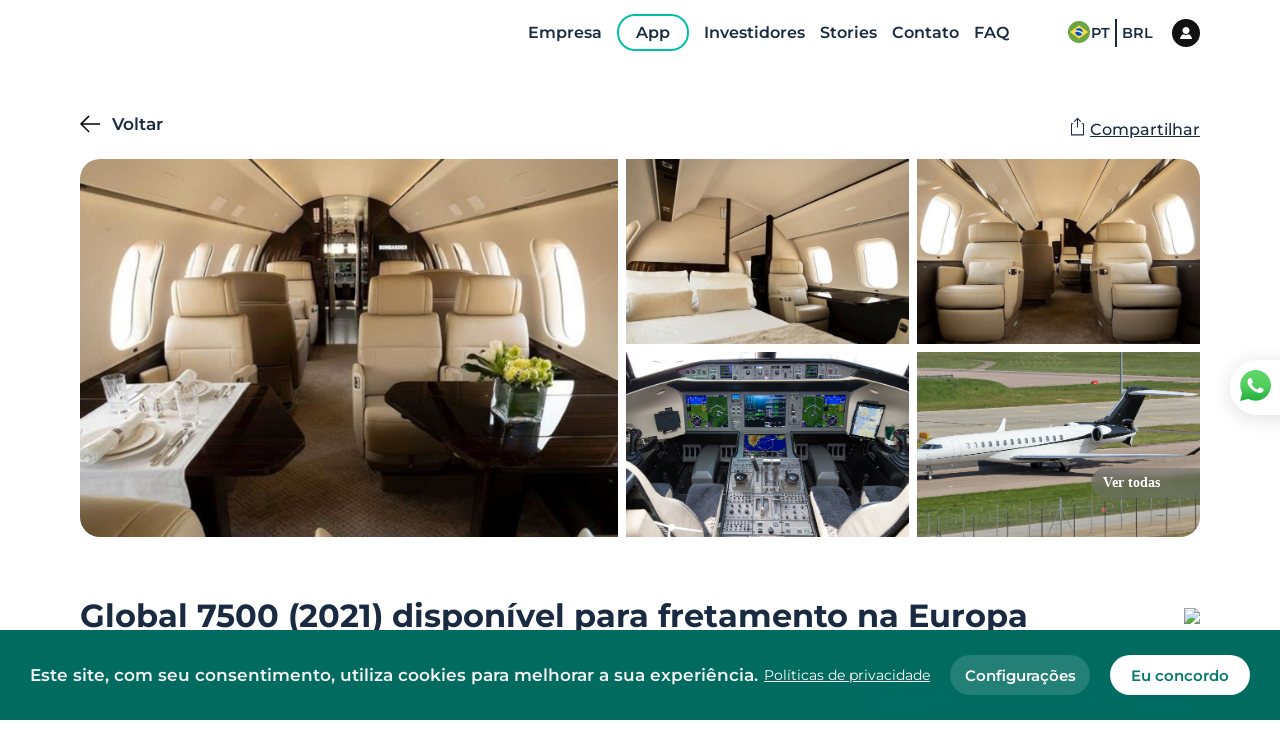

--- FILE ---
content_type: text/html
request_url: https://flyflapper.com/aircraft/2048/bombardier/global-7500/gl7t
body_size: 79835
content:
<!DOCTYPE html><html><head><meta charSet="utf-8"/><meta http-equiv="x-ua-compatible" content="ie=edge"/><meta name="viewport" content="width=device-width, initial-scale=1, shrink-to-fit=no"/><style data-href="/styles.dc794f7f9c2460adf324.css" id="gatsby-global-css">.style-module--userImage--1mmq6{border-radius:50%;-o-object-fit:cover;object-fit:cover;width:100%;height:100%}.style-module--loginModal--2Ts1p{background-color:#fff;width:100vw;border-radius:24px;max-width:472px;box-shadow:0 3px 30px rgba(0,0,0,.3);max-height:95vh;z-index:20;animation:style-module--showLoginModal--2-Oeb .4s ease-in-out 1 forwards;overflow:hidden}@keyframes style-module--showLoginModal--2-Oeb{0%{opacity:0;transform:scale(.6)}to{opacity:1;transform:scale(1)}}.style-module--overlay--3ENw4{position:fixed;width:100%;height:100vh;display:grid;top:0;left:0;place-content:center;background-color:rgba(0,0,0,.788);z-index:99}.style-module--loginModal--2Ts1p.style-module--opened--wh381{display:flex}.style-module--loginImageContainer--17jmH{font-size:0;width:355px}.style-module--loginImage--2-Yo4{width:100%;height:100%;-o-object-fit:cover;object-fit:cover;filter:grayscale(100%)}.style-module--loginBodyContainer--2l68c{flex-grow:1;padding:40px 60px;overflow-y:auto}.style-module--loginBodyContainer--2l68c::-webkit-scrollbar{width:20px}.style-module--loginBodyContainer--2l68c::-webkit-scrollbar-track{border-radius:4px;width:5px}.style-module--loginBodyContainer--2l68c::-webkit-scrollbar-thumb{width:10px;background:#009688;border-radius:20px;border:7px solid #fff}@media (max-width:1023px){.style-module--loginImageContainer--17jmH{display:none}.style-module--loginBodyContainer--2l68c{padding-top:24px;padding-left:var(--container-size);padding-right:var(--container-size)}}.style-module--inputSubmit--kdVbD{border-radius:8px;background-color:#009688;border:none;color:#fff;font-size:15px;font-weight:600;height:47px;padding:2px 41px 0;cursor:pointer}.style-module--outlinedButton--LpYjD{border-radius:14px;background-color:transparent;color:#009688;font-size:15px;border:none;font-weight:600;height:56px;width:100%;padding:0 41px;box-shadow:0 0 3px rgba(0,0,0,.3);cursor:pointer;transition:all .3s ease}.style-module--outlinedButton--LpYjD:hover{box-shadow:0 0 7px rgba(0,0,0,.3)}.style-module--loginModalErrorMsg--31Hw4{position:absolute;top:calc(100% + 16px);width:100%;text-align:center;color:#c50000;font-weight:500}.style-module--modalHeader--2wX-q{display:flex;justify-content:space-between;margin-bottom:22px}.style-module--backButton--2PKPz{flex-basis:100px;cursor:pointer;font-size:17px;font-weight:600;margin-left:0;position:relative;top:-14px;left:-24px}.style-module--backButton--2PKPz:before{display:inline-block;content:"";width:20px;height:20px;background-image:url("data:image/svg+xml;charset=utf-8,%3Csvg version='1.1' id='Capa_1' xmlns='http://www.w3.org/2000/svg' width='20' height='20' viewBox='0 0 512 512' style='enable-background:new 0 0 512 512'%3E%3Cg%3E%3Cpolygon points='512,236.011 76.526,236.011 248.43,64.106 220.162,35.838 0,256 220.162,476.162 248.43,447.894 76.526,275.989 512,275.989'/%3E%3C/g%3E%3C/svg%3E");background-repeat:no-repeat;vertical-align:sub;margin-right:12px;position:relative;left:0;transition:left .1s ease-out}.style-module--backButton--2PKPz:hover:before{left:-6px}.style-module--backButton--2PKPz.style-module--hideBackButton--tCfSO{opacity:0;pointer-events:none}.style-module--closeButtonContainer--3MQAX{flex-basis:100px}.style-module--closeButtonContainer--3MQAX.style-module--hideCloseButton--OpLlE{opacity:0;pointer-events:none}.style-module--closeButton--VNMP0{width:20px;height:20px;background-image:url("data:image/svg+xml;charset=utf-8,%3Csvg xmlns='http://www.w3.org/2000/svg' width='20' height='20' viewBox='0 0 24 24'%3E%3Cpath fill='U555561' d='M23.954 21.03l-9.184-9.095 9.092-9.174-2.832-2.807-9.09 9.179-9.176-9.088-2.81 2.81 9.186 9.105-9.095 9.184 2.81 2.81 9.112-9.192 9.18 9.1z'/%3E%3C/svg%3E");background-repeat:no-repeat;background-position:50%;cursor:pointer;margin-left:auto;position:fixed;padding:16px;left:0;top:20px;right:20px;bottom:20px;border-radius:8px;transition:all .3s linear}.style-module--closeButton--VNMP0:hover{background-color:#ddd}@media screen and (max-width:1022px){.style-module--closeButton--VNMP0{left:10px;bottom:10px}}.style-module--loginBodyContent--1URb7{max-width:414px;margin:0 auto}.style-module--inputContainer--3ZY2O{margin-bottom:14px;position:relative}.style-module--loginInput--1_4HV{width:100%;height:57px;border-radius:14px;border:1px solid #e0e0e0;padding:2px 23px 0;font-weight:600;color:#4d4d4d;transition:box-shadow .2s ease-out,border-color .2s ease-out;font-size:16px}.style-module--loginInput--1_4HV::-ms-clear,.style-module--loginInput--1_4HV::-ms-reveal{display:none}.style-module--loginInputError--3hlRm{border-color:#009688}.style-module--passwordInputContainer--2CZTx .style-module--loginInput--1_4HV{padding-right:54px}.style-module--loginInput--1_4HV:focus{box-shadow:0 3px 20px rgba(0,0,0,.16);border-color:#fff}.style-module--loginInput--1_4HV:-ms-input-placeholder{color:#bdbdbd;font-weight:600;opacity:1}.style-module--loginInput--1_4HV::placeholder{color:#bdbdbd;font-weight:600;opacity:1}.style-module--passwordToggle--Z7Ybu{position:absolute;right:23px;top:50%;transform:translateY(-50%);line-height:0;cursor:pointer}.style-module--inputContent--3yN5u{display:flex;align-items:center;position:relative}.style-module--errorAnimation--29pL8{display:block;color:#bb5050;opacity:0;transform:translateY(-10px);animation:style-module--error--1N5ZA .2s ease-in 1 forwards;margin-top:5px;font-size:12px}@keyframes style-module--error--1N5ZA{to{opacity:1;transform:translateY(0)}}.style-module--button--1qAV_{display:inline-flex;box-shadow:10px 4px 40px #142994;border-radius:35px;padding:16px 24px;align-items:center;border:none;background-color:#fff;cursor:pointer}.style-module--button--1qAV_ .style-module--uppercase--1295l{text-transform:uppercase}.style-module--button--1qAV_ .style-module--text--3EkIM{font-size:12px;font-weight:500;line-height:1;padding-top:2px;text-transform:uppercase}.style-module--icon--Y__8A{background-color:transparent;cursor:pointer;background-image:url("data:image/svg+xml;charset=utf-8,%3Csvg version='1.1' id='Layer_1' xmlns='http://www.w3.org/2000/svg' xmlns:xlink='http://www.w3.org/1999/xlink' x='20px' y='36px' viewBox='0 0 492.004 492.004' style='enable-background:new 0 0 492.004 492.004' xml:space='preserve'%3E%3Cg%3E%3Cpath fill='%23009988' d='M382.678,226.804L163.73,7.86C158.666,2.792,151.906,0,144.698,0s-13.968,2.792-19.032,7.86l-16.124,16.12 c-10.492,10.504-10.492,27.576,0,38.064L293.398,245.9l-184.06,184.06c-5.064,5.068-7.86,11.824-7.86,19.028 c0,7.212,2.796,13.968,7.86,19.04l16.124,16.116c5.068,5.068,11.824,7.86,19.032,7.86s13.968-2.792,19.032-7.86L382.678,265 c5.076-5.084,7.864-11.872,7.848-19.088C390.542,238.668,387.754,231.884,382.678,226.804z'/%3E%3C/g%3E%3C/svg%3E");background-repeat:no-repeat;background-size:100%;background-position:50% 50%;border-radius:50%;height:14px;width:14px;margin-left:10px;transform:rotate(90deg)}.style-module--button--1qAV_.style-module--iconLeft--3i9Yv .style-module--icon--Y__8A{margin-left:0;margin-right:10px;order:-1}.style-module--forgotPasswordLink--24V35{font-size:16px;font-weight:500;color:#009688;margin-top:14px;cursor:pointer}.style-module--loginStep--rvIit .style-module--submitContainer--2a46z{display:flex;flex-direction:column-reverse;justify-content:space-between}.style-module--loginStepFooter--2RT54{text-align:center;font-size:16px;color:#bdbdbd;font-weight:600;margin-bottom:32px}.style-module--loginStepFooter--2RT54 .style-module--signupLink--jQEbE{color:#009688;font-weight:500;cursor:pointer}.style-module--loginStepForm--3jk10{margin-bottom:0;position:relative}.style-module--inputSubmit--3BEk9{width:100%;border-radius:14px;background-color:#009688;border:none;color:#fff;font-size:15px;font-weight:600;height:56px;padding:2px 41px 0;cursor:pointer}.style-module--spinnerAnimation--10NWl{width:100%;margin:10px auto 0;display:flex;justify-content:center}.style-module--loginModalErrorMsg--1vV97{width:70%;margin:10px auto 0;text-align:center;color:#fff;background-color:#ca5050;padding:5px 0;border-radius:10px;font-weight:500;animation:style-module--showMsg--2eJp7 .3s ease-in 1 forwards}@keyframes style-module--showMsg--2eJp7{0%{opacity:0;transform:scale(.7)}to{opacity:1;transform:scale(1)}}.style-module--forgotPasswordTitle--3-CyR{font-size:24px;font-weight:500;color:#009688;margin-bottom:30px}.style-module--forgotPasswordMsg--1f8Xt{font-size:15px;font-weight:500;color:#bdbdbd;margin-bottom:30px}.style-module--forgotPasswordStepForm--ywyxU{position:relative;margin-bottom:0}.style-module--forgotPasswordStep--7cUoP .style-module--submitContainer--15aKM{text-align:right;margin-top:30px;line-height:0}.style-module--forgotPasswordStep--7cUoP .style-module--inputSubmit--ThMmn{display:block;margin-left:auto}.style-module--inputSubmit--ThMmn{border-radius:8px;background-color:#009688;border:none;color:#fff;font-size:15px;font-weight:600;height:47px;padding:2px 41px 0;cursor:pointer}.style-module--loginModalErrorMsg--2Ief6{position:absolute;top:calc(100% + 16px);width:100%;text-align:center;color:#c50000;font-weight:500}.style-module--spinningWheel--2dF9M{display:inline-block}.style-module--spinningWheel--2dF9M:after{content:" ";display:block;width:47px;height:47px;border-radius:50%;border-color:#009688 transparent;border-style:solid;border-width:6px;animation:style-module--spinningWheel--2dF9M 1.2s linear infinite}@keyframes style-module--spinningWheel--2dF9M{0%{transform:rotate(0deg)}to{transform:rotate(1turn)}}.style-module--emailSentStep--3Wmsz{margin:170px 0}.style-module--emailSentMsg--3jK3O{font-size:39px;font-weight:500;color:#009688;text-align:center;margin-bottom:5px}.style-module--emailSentSubmsg--3AQMQ{font-size:20px;font-weight:500;color:#bdbdbd;text-align:center}.style-module--inputSubmit--11SNE{border-radius:8px;background-color:#009688;border:none;color:#fff;font-size:15px;font-weight:600;height:47px;padding:2px 41px 0;cursor:pointer}.style-module--loginModalErrorMsg--1E9Ba{position:absolute;top:calc(100% + 16px);width:100%;text-align:center;color:#c50000;font-weight:500}.style-module--signupStepFooter--3KA7U{text-align:center;font-size:16px;color:#bdbdbd;font-weight:600;margin-bottom:32px}.style-module--signupStepFooter--3KA7U .style-module--loginLink--2qBPF{color:#009688;font-weight:500;cursor:pointer}.style-module--signupStep--1cj8a .style-module--submitContainer--1EDr6{text-align:right}.style-module--signupStep--1cj8a .style-module--inputSubmit--DJxXG{display:block;margin-left:auto}.style-module--signupStepForm--2G5wB{margin-bottom:0;position:relative}.style-module--inputSubmit--DJxXG{border-radius:8px;background-color:#009688;border:none;color:#fff;font-size:15px;font-weight:600;height:47px;padding:2px 41px 0;cursor:pointer;width:100%}.style-module--spinnerAnimation--3u3Pn{width:100%;margin:10px auto 0;display:flex;justify-content:center}.style-module--signUpErrorMsg--1I1wx{width:70%;margin:10px auto 0;text-align:center;color:#fff;background-color:#ca5050;padding:5px 0;border-radius:10px;font-weight:500;animation:style-module--showMsg--2aj2c .3s ease-in 1 forwards}@keyframes style-module--showMsg--2aj2c{0%{opacity:0;transform:scale(.7)}to{opacity:1;transform:scale(1)}}.style-module--container--386YQ{width:100%}.style-module--character--lb3YZ{line-height:unset;color:#009688}.style-module--character--lb3YZ,.style-module--characterInactive--2Wqy5{background-color:#fff;border:none;border-bottom:1px solid #c3c3c3}.style-module--characterSelected--2Eu1t{border:none;background-color:#fff;outline:2px solid #009688}:root{--PhoneInput-color--focus:#03b2cb;--PhoneInputInternationalIconPhone-opacity:0.8;--PhoneInputInternationalIconGlobe-opacity:0.65;--PhoneInputCountrySelect-marginRight:0.35em;--PhoneInputCountrySelectArrow-width:0.3em;--PhoneInputCountrySelectArrow-marginLeft:var(--PhoneInputCountrySelect-marginRight);--PhoneInputCountrySelectArrow-borderWidth:1px;--PhoneInputCountrySelectArrow-opacity:0.45;--PhoneInputCountrySelectArrow-color:inherit;--PhoneInputCountrySelectArrow-color--focus:var(--PhoneInput-color--focus);--PhoneInputCountrySelectArrow-transform:rotate(45deg);--PhoneInputCountryFlag-aspectRatio:1.5;--PhoneInputCountryFlag-height:1em;--PhoneInputCountryFlag-borderWidth:1px;--PhoneInputCountryFlag-borderColor:rgba(0,0,0,0.5);--PhoneInputCountryFlag-borderColor--focus:var(--PhoneInput-color--focus);--PhoneInputCountryFlag-backgroundColor--loading:rgba(0,0,0,0.1)}.PhoneInput{display:flex;align-items:center}.PhoneInputInput{flex:1 1;min-width:0}.PhoneInputCountryIcon{width:calc(var(--PhoneInputCountryFlag-height)*var(--PhoneInputCountryFlag-aspectRatio));height:var(--PhoneInputCountryFlag-height)}.PhoneInputCountryIcon--square{width:var(--PhoneInputCountryFlag-height)}.PhoneInputCountryIcon--border{background-color:var(--PhoneInputCountryFlag-backgroundColor--loading);box-shadow:0 0 0 var(--PhoneInputCountryFlag-borderWidth) var(--PhoneInputCountryFlag-borderColor),inset 0 0 0 var(--PhoneInputCountryFlag-borderWidth) var(--PhoneInputCountryFlag-borderColor)}.PhoneInputCountryIconImg{display:block;width:100%;height:100%}.PhoneInputInternationalIconPhone{opacity:var(--PhoneInputInternationalIconPhone-opacity)}.PhoneInputInternationalIconGlobe{opacity:var(--PhoneInputInternationalIconGlobe-opacity)}.PhoneInputCountry{position:relative;align-self:stretch;display:flex;align-items:center;margin-right:var(--PhoneInputCountrySelect-marginRight)}.PhoneInputCountrySelect{position:absolute;top:0;left:0;height:100%;width:100%;z-index:1;border:0;opacity:0;cursor:pointer}.PhoneInputCountrySelect[disabled]{cursor:default}.PhoneInputCountrySelectArrow{display:block;content:"";width:var(--PhoneInputCountrySelectArrow-width);height:var(--PhoneInputCountrySelectArrow-width);margin-left:var(--PhoneInputCountrySelectArrow-marginLeft);border-top:0 solid var(--PhoneInputCountrySelectArrow-color);border-bottom:var(--PhoneInputCountrySelectArrow-borderWidth) solid var(--PhoneInputCountrySelectArrow-color);border-left:0 solid var(--PhoneInputCountrySelectArrow-color);border-right:var(--PhoneInputCountrySelectArrow-borderWidth) solid var(--PhoneInputCountrySelectArrow-color);transform:var(--PhoneInputCountrySelectArrow-transform);opacity:var(--PhoneInputCountrySelectArrow-opacity)}.PhoneInputCountrySelect:focus+.PhoneInputCountryIcon+.PhoneInputCountrySelectArrow{opacity:1;color:var(--PhoneInputCountrySelectArrow-color--focus)}.PhoneInputCountrySelect:focus+.PhoneInputCountryIcon--border{box-shadow:0 0 0 var(--PhoneInputCountryFlag-borderWidth) var(--PhoneInputCountryFlag-borderColor--focus),inset 0 0 0 var(--PhoneInputCountryFlag-borderWidth) var(--PhoneInputCountryFlag-borderColor--focus)}.PhoneInputCountrySelect:focus+.PhoneInputCountryIcon .PhoneInputInternationalIconGlobe{opacity:1;color:var(--PhoneInputCountrySelectArrow-color--focus)}.style-module--textInputContainer--2vUKt{position:relative;width:100%}.style-module--errorMsg--2X4eh{position:absolute;left:24px;top:calc(100% + 4px);font-size:14px;color:#fff}@media(max-width:1023px){.style-module--errorMsg--2X4eh{font-size:12px;left:16px;top:calc(100% + 2px)}}@keyframes style-module--enterTopAnimation--10eEf{0%{top:-10%;opacity:0}to{top:var(--header-height);opacity:1}}@keyframes style-module--enterFadeAnimation--1cUzW{0%{opacity:0}to{opacity:1}}.style-module--modal--2TGVR.style-module--top--vuRuE{position:fixed;top:var(--header-height);left:0;width:100%;background-color:#fff;padding-top:77px;box-shadow:15px 12px 40px rgba(0,0,0,.28);z-index:13;display:none;animation:style-module--enterTopAnimation--10eEf .7s}.style-module--modal--2TGVR.style-module--center--qlI8V{position:fixed;top:0;left:0;justify-content:center;align-items:center;width:100vw;height:100vh;background-color:transparent;z-index:13;display:none;animation:style-module--enterFadeAnimation--1cUzW .7s}.style-module--modal--2TGVR.style-module--top--vuRuE .style-module--modalContainer--3VRTv{max-height:calc(100vh - var(--header-height) - 77px);overflow-y:scroll;width:100%;z-index:999999999;animation:style-module--enterTopAnimation--10eEf .7s}.style-module--modal--2TGVR.style-module--top--vuRuE .style-module--modalContainer--3VRTv.style-module--fullwidth--3u9cg{width:100%}.style-module--modal--2TGVR.style-module--center--qlI8V .style-module--modalContainer--3VRTv{position:relative;display:flex;justify-content:center;align-items:center;padding:40px;margin:0;max-height:100%;overflow-y:scroll}.style-module--modal--2TGVR.style-module--opened--32LQ8 .style-module--modalContainer--3VRTv::-webkit-scrollbar{display:none}.style-module--modalOverlay--23I2a.style-module--top--vuRuE{top:var(--header-height)}.style-module--modalOverlay--23I2a.style-module--center--qlI8V,.style-module--modalOverlay--23I2a.style-module--top--vuRuE{position:fixed;left:0;width:100%;height:100%;-webkit-backdrop-filter:blur(6px) brightness(92%);backdrop-filter:blur(6px) brightness(92%);z-index:12;display:none}.style-module--modalOverlay--23I2a.style-module--center--qlI8V{top:0;background-color:hsla(0,0%,82.7%,.53)}.style-module--opened--32LQ8+.style-module--modalOverlay--23I2a,.style-module--opened--32LQ8.style-module--modal--2TGVR{display:flex}.style-module--modal--2TGVR.style-module--top--vuRuE .style-module--closeContainer--1CXL0{position:absolute;top:30px;right:var(--header-height)}.style-module--modal--2TGVR.style-module--center--qlI8V .style-module--closeContainer--1CXL0{position:absolute;top:30px;right:20px}.style-module--closeButton--2vb9P{width:16px;height:16px;padding:0;background-image:url("data:image/svg+xml;charset=utf-8,%3Csvg xmlns='http://www.w3.org/2000/svg' width='16' height='16' viewBox='0 0 24 24'%3E%3Cpath fill='%23313131' d='M23.954 21.03l-9.184-9.095 9.092-9.174-2.832-2.807-9.09 9.179-9.176-9.088-2.81 2.81 9.186 9.105-9.095 9.184 2.81 2.81 9.112-9.192 9.18 9.1z'/%3E%3C/svg%3E");background-repeat:no-repeat;background-position:0 50%;cursor:pointer}.style-module--modalVisible--3Jq2x{overflow-y:visible!important}@media (max-width:850px){.style-module--modalContainer--3VRTv::-webkit-scrollbar{display:none}.style-module--modalContainer--3VRTv{overflow-y:scroll}.style-module--modalVisible--3Jq2x{overflow-y:visible!important}}:root{--reach-tooltip:1}[data-reach-tooltip]{z-index:1;pointer-events:none;position:absolute;padding:.25em .5em;box-shadow:2px 2px 10px rgba(0,0,0,.1);white-space:nowrap;font-size:85%;background:#f0f0f0;color:#444;border:1px solid #ccc}@font-face{src:url(/static/Montserrat-Black-55e37a35525c63e130e76d588f2f5e8d.ttf);font-family:Montserrat;font-weight:900;font-style:normal;font-display:swap}@font-face{src:url(/static/Montserrat-BlackItalic-39833eed48300f751547827bd709ddc5.ttf);font-family:Montserrat;font-weight:900;font-style:italic;font-display:swap}@font-face{src:url(/static/Montserrat-Bold-d14ad1035ae6da4e5a71eca362a8d696.ttf);font-family:Montserrat;font-weight:700;font-style:normal;font-display:swap}@font-face{src:url(/static/Montserrat-BoldItalic-616c74c716c5c55f333bb8f91af216fb.ttf);font-family:Montserrat;font-weight:700;font-style:italic;font-display:swap}@font-face{src:url(/static/Montserrat-ExtraBold-dc2f156b60f53c591fc0d2b98cbf01bf.ttf);font-family:Montserrat;font-weight:800;font-style:normal;font-display:swap}@font-face{src:url(/static/Montserrat-ExtraBoldItalic-67e72285fcfc55467364a1493004cb9e.ttf);font-family:Montserrat;font-weight:800;font-style:italic;font-display:swap}@font-face{src:url(/static/Montserrat-ExtraLight-d88fa2ca46d05df6986d2eaeafee2225.ttf);font-family:Montserrat;font-weight:200;font-style:normal;font-display:swap}@font-face{src:url(/static/Montserrat-ExtraLightItalic-7cc3c8b2cf1436f14f94e4788f131454.ttf);font-family:Montserrat;font-weight:200;font-style:italic;font-display:swap}@font-face{src:url(/static/Montserrat-Italic-df17124cad6f4767f3bf115f961a14b4.ttf);font-family:Montserrat;font-weight:400;font-style:italic;font-display:swap}@font-face{src:url(/static/Montserrat-Light-a17f43cc60643d965636985afc00a221.ttf);font-family:Montserrat;font-weight:300;font-style:normal;font-display:swap}@font-face{src:url(/static/Montserrat-LightItalic-471a0493b1695aa975532d42ea7c0d84.ttf);font-family:Montserrat;font-weight:300;font-style:italic;font-display:swap}@font-face{src:url(/static/Montserrat-Medium-aca6287f22eef510c1e622c97bb1e1e1.ttf);font-family:Montserrat;font-weight:500;font-style:normal;font-display:swap}@font-face{src:url(/static/Montserrat-MediumItalic-3ebc1a21c12a3051dcdd80e7605eb630.ttf);font-family:Montserrat;font-weight:500;font-style:italic;font-display:swap}@font-face{src:url(/static/Montserrat-Regular-34de1239b12123b85ff1a68b58835a1f.ttf);font-family:Montserrat;font-weight:400;font-style:normal;font-display:swap}@font-face{src:url(/static/Montserrat-SemiBold-7ffeec2b4edb434d393875ffbe633c30.ttf);font-family:Montserrat;font-weight:600;font-style:normal;font-display:swap}@font-face{src:url(/static/Montserrat-SemiBoldItalic-a8802bc3d04c500037fff80756ec3da7.ttf);font-family:Montserrat;font-weight:600;font-style:italic;font-display:swap}@font-face{src:url(/static/Montserrat-Thin-426a4b74bf1d6920508384899bfb695b.ttf);font-family:Montserrat;font-weight:100;font-style:normal;font-display:swap}@font-face{src:url(/static/Montserrat-ThinItalic-13cf2c4a5e253cf43b82a7d3f8485c88.ttf);font-family:Montserrat;font-weight:100;font-style:italic;font-display:swap}html{font-family:Montserrat;-ms-text-size-adjust:100%;-webkit-text-size-adjust:100%;overflow-x:hidden!important}body{margin:0;-webkit-font-smoothing:antialiased;-moz-osx-font-smoothing:grayscale}article,aside,details,figcaption,figure,footer,header,main,menu,nav,section,summary{display:block}audio,canvas,progress,video{display:inline-block}audio:not([controls]){display:none;height:0}progress{vertical-align:baseline}[hidden],template{display:none}a{background-color:transparent;-webkit-text-decoration-skip:objects}a:active,a:hover{outline-width:0}abbr[title]{border-bottom:none;text-decoration:underline;-webkit-text-decoration:underline dotted;text-decoration:underline dotted}b,strong{font-weight:inherit;font-weight:bolder}dfn{font-style:italic}h1{font-size:2em;margin:.67em 0}mark{background-color:#ff0;color:#000}small{font-size:80%}sub,sup{font-size:75%;line-height:0;position:relative;vertical-align:baseline}sub{bottom:-.25em}sup{top:-.5em}img{border-style:none}svg:not(:root){overflow:hidden}code,kbd,pre,samp{font-family:monospace,monospace;font-size:1em}figure{margin:1em 40px}hr{box-sizing:content-box;height:0;overflow:visible}button,input,optgroup,select,textarea{font:inherit;margin:0;outline:0}optgroup{font-weight:700}button,input{overflow:visible}button,select{text-transform:none}[type=reset],[type=submit],button,html [type=button]{-webkit-appearance:button}[type=button]::-moz-focus-inner,[type=reset]::-moz-focus-inner,[type=submit]::-moz-focus-inner,button::-moz-focus-inner{border-style:none;padding:0}[type=button]:-moz-focusring,[type=reset]:-moz-focusring,[type=submit]:-moz-focusring,button:-moz-focusring{outline:1px dotted ButtonText}fieldset{border:1px solid silver;margin:0 2px;padding:.35em .625em .75em}input:-webkit-autofill,input:-webkit-autofill:focus,input:-webkit-autofill:hover,select:-webkit-autofill,select:-webkit-autofill:focus,select:-webkit-autofill:hover,textarea:-webkit-autofill,textarea:-webkit-autofill:focus,textarea:-webkit-autofill:hover{-webkit-transition-delay:99999s}legend{box-sizing:border-box;color:inherit;display:table;max-width:100%;padding:0;white-space:normal}textarea{overflow:auto}[type=checkbox],[type=radio]{box-sizing:border-box;padding:0}[type=number]::-webkit-inner-spin-button,[type=number]::-webkit-outer-spin-button{height:auto}[type=search]{-webkit-appearance:textfield;outline-offset:-2px}[type=search]::-webkit-search-cancel-button,[type=search]::-webkit-search-decoration{-webkit-appearance:none}::-webkit-input-placeholder{color:inherit;opacity:.54}::-webkit-file-upload-button{-webkit-appearance:button;font:inherit}html{font:Montserrat,sans-serif;box-sizing:border-box;overflow-y:scroll;scroll-behavior:smooth;overflow-x:hidden}*{box-sizing:inherit}:before{box-sizing:inherit}:after{box-sizing:inherit}body{color:rgba(0,0,0,.8);font-family:Montserrat,sans-serif;font-weight:400;word-wrap:break-word;font-kerning:normal;-ms-font-feature-settings:"kern","liga","clig","calt";font-feature-settings:"kern","liga","clig","calt"}img{max-width:100%;margin-left:0;margin-right:0;margin-top:0;padding:0}h1{font-size:2.25rem}h1,h2{padding:0;margin:0 0 1.45rem;color:inherit;font-family:-apple-system,Montserrat,BlinkMacSystemFont,Segoe UI,Roboto,Oxygen,Ubuntu,Cantarell,Fira Sans,Droid Sans,Helvetica Neue,sans-serif;font-weight:700;text-rendering:optimizeLegibility;line-height:1.1}h2{font-size:1.62671rem}h3{font-size:1.38316rem}h3,h4{padding:0;margin:0 0 1.45rem;color:inherit;font-family:-apple-system,Montserrat,BlinkMacSystemFont,Segoe UI,Roboto,Oxygen,Ubuntu,Cantarell,Fira Sans,Droid Sans,Helvetica Neue,sans-serif;font-weight:700;text-rendering:optimizeLegibility;line-height:1.1}h4{font-size:1rem}h5{font-size:.85028rem}h5,h6{padding:0;margin:0 0 1.45rem;color:inherit;font-family:-apple-system,Montserrat,BlinkMacSystemFont,Segoe UI,Roboto,Oxygen,Ubuntu,Cantarell,Fira Sans,Droid Sans,Helvetica Neue,sans-serif;font-weight:700;text-rendering:optimizeLegibility;line-height:1.1}h6{font-size:.78405rem}hgroup{padding:0;margin:0 0 1.45rem}ol,ul{padding:0;margin:0 0 1.45rem 1.45rem;list-style-position:outside;list-style-image:none}dd,dl,figure,p{padding:0;margin:0 0 1.45rem}pre{margin:0 0 1.45rem;font-size:.85rem;line-height:1.42;background:rgba(0,0,0,.04);border-radius:3px;overflow:auto;word-wrap:normal;padding:1.45rem}table{font-size:1rem;line-height:1.45rem;border-collapse:collapse;width:100%}fieldset,table{padding:0;margin:0 0 1.45rem}blockquote{padding:0;margin:0 1.45rem 1.45rem}form,iframe,noscript{padding:0;margin:0 0 1.45rem}hr{padding:0;margin:0 0 calc(1.45rem - 1px);background:rgba(0,0,0,.2);border:none;height:1px}address{padding:0;margin:0 0 1.45rem}b,dt,strong,th{font-weight:700}li{margin-bottom:.725rem}ol li,ul li{padding-left:0}li>ol{margin-left:1.45rem;margin-bottom:.725rem;margin-top:.725rem}li>ul{margin-left:1.45rem;margin-bottom:.725rem;margin-top:.725rem}blockquote :last-child{margin-bottom:0}li :last-child{margin-bottom:0}p :last-child{margin-bottom:0}li>p{margin-bottom:.725rem}code,kbd,samp{font-size:.85rem;line-height:1.45rem}abbr,acronym{border-bottom:1px dotted rgba(0,0,0,.5);cursor:help}abbr[title]{border-bottom:1px dotted rgba(0,0,0,.5);cursor:help;text-decoration:none}td,th,thead{text-align:left}td,th{border-bottom:1px solid rgba(0,0,0,.12);font-feature-settings:"tnum";-moz-font-feature-settings:"tnum";-ms-font-feature-settings:"tnum";-webkit-font-feature-settings:"tnum";padding:.725rem .96667rem calc(.725rem - 1px)}td:first-child,th:first-child{padding-left:0}td:last-child,th:last-child{padding-right:0}code,tt{background-color:rgba(0,0,0,.04);border-radius:3px;font-family:SFMono-Regular,Consolas,Roboto Mono,Droid Sans Mono,Liberation Mono,Menlo,Courier,monospace;padding:.2em 0}pre code{background:none;line-height:1.42}code:after,code:before,tt:after,tt:before{letter-spacing:-.2em;content:" "}pre code:after,pre code:before,pre tt:after,pre tt:before{content:""}.default-loading-container{width:100%;min-height:300px;height:100vh;display:flex;gap:18px;flex-direction:column;align-items:center;justify-content:center;padding:0 20px;text-align:center}@media only screen and (max-width:480px){html{font-size:100%}}:root{--container-size:120px;--negative-container-size:calc(var(--container-size)*-1);background-color:#fff;--header-height:88px;--search-results-header-height:167px;--search-sales-results-header-height:100px}@media (max-width:1439px){:root{--container-size:80px;--header-height:66px}}@media (max-width:1350px){:root{--search-results-header-height:122px;--search-sales-results-header-height:100px}}@media (max-width:1023px){:root{--container-size:24px;--header-height:52px}}.container{margin-left:var(--container-size);margin-right:var(--container-size)}.negative-container{margin-left:var(--negative-container-size);margin-right:var(--negative-container-size)}@media (max-width:1023px){.negative-container-mobile{margin-left:var(--negative-container-size);margin-right:var(--negative-container-size)}}.text-center{text-align:center}:root{--stage2-to-stage3:3s;--stage3-to-stage4:3s;--stage4-delay:5s;--stage4-duration:15s}.style-module--animationSection--4aEOq{background:transparent linear-gradient(180deg,rgba(131,225,255,0),rgba(168,228,247,.82) 28%,#aae6f9 50%,#adebff) 0 0 no-repeat padding-box;position:relative;overflow:hidden;height:100vh}.style-module--cloudTopLeft--1H9Kn{position:absolute;top:95px;left:9px;width:200px;height:70px;background:url([data-uri]);background-repeat:no-repeat}.style-module--cloudTopLeft2--1Nouo{position:absolute;top:220px;left:270px;width:81px;height:20px;background:url([data-uri]);background-repeat:no-repeat}.style-module--cloudTopRight2--Xg7wO{position:absolute;top:96px;right:545px;width:120px;height:30px;background:url([data-uri]);background-repeat:no-repeat}.style-module--cloudTopRight--2Zasz{position:absolute;top:96px;right:-170px;width:430px;height:100px;background:url([data-uri]);background-repeat:no-repeat}.style-module--mountain--r3bWd{position:absolute;bottom:-300px;left:-100px;width:170vw;height:1100px;background:url([data-uri]);background-repeat:no-repeat}.style-module--mountain2--23Xyw{position:absolute;bottom:80px;right:-40px;width:500px;height:400px;background:url([data-uri]);background-repeat:no-repeat}.style-module--mountain3--2oQQa{position:absolute;bottom:-20px;right:-70px;width:820px;height:500px;background:url([data-uri]);background-repeat:no-repeat}.style-module--cloudBottomLeft--cHPTz{position:absolute;bottom:-20px;left:0;width:1080px;height:470px;background:url([data-uri]);background-repeat:no-repeat;z-index:2}.style-module--cloudBottomRight--1WAmp{position:absolute;bottom:-60px;right:0;width:1000px;height:500px;background:url([data-uri]);background-repeat:no-repeat;z-index:2}.style-module--cloudBottomLeft2--2yBCx{position:absolute;bottom:0;left:0;width:720px;height:300px;background:url([data-uri]);background-repeat:no-repeat;z-index:3}.style-module--cloudBottomRight2--3NUXl{position:absolute;bottom:0;right:-200px;width:1000px;height:400px;background:url([data-uri]);background-repeat:no-repeat;z-index:3}.style-module--numberLeft--1GxHM{position:absolute;top:50%;left:50%;width:700px;height:900px;transform:translate(calc(-50% - -600px),-50%);background:url([data-uri]);background-repeat:no-repeat;opacity:0}.style-module--numberCenter--2_NHP{position:absolute;top:600px;left:50%;width:1500px;height:2000px;transform:translate(-50%,-50%) rotate(45deg);background:url([data-uri]);background-repeat:no-repeat;opacity:0}.style-module--numberRight--3s4v5{position:absolute;top:50%;left:50%;width:159px;height:207px;transform:translate(calc(-50% + 450px),-50%);background:url([data-uri]);background-repeat:no-repeat;opacity:0}.style-module--airplane--2enbz{position:absolute;top:50%;left:50%;transform:translate(calc(-50% - -700px),calc(-50% - 600px)) rotate(180deg);width:800px;height:700px;background:url([data-uri]);background-repeat:no-repeat;opacity:0;z-index:1}.style-module--airplane2--o6A4M{position:absolute;width:1200px;height:1200px;top:-200px;right:-1200px;background:url([data-uri]);background-repeat:no-repeat;z-index:6}.style-module--text--3JhNc{position:absolute;z-index:3;color:#fff;font-weight:600;font-size:30px;text-shadow:0 3px 20px rgba(23,143,162,.55);left:50%;top:50%;transform:translate(-50%,calc(-50% + 400px));opacity:0}.style-module--cardsWrapper--2rVp8{position:absolute;display:flex;justify-content:space-between;top:80%;left:50%;transform:translateX(-50%);width:1100px;opacity:0;z-index:5}.style-module--card--2CSH1{display:flex;flex-wrap:wrap;width:167px;justify-content:center;-o-object-fit:cover;object-fit:cover}.style-module--cardImage--ZgAFb{width:167px;height:84px;border-radius:14px;cursor:pointer;-o-object-fit:cover;object-fit:cover}.style-module--cardText--3RyXW{color:#33595e;font-size:18px;font-weight:600;text-decoration:none;cursor:pointer}.style-module--cloudTopLeft--1H9Kn.style-module--two--vkCMd{left:-46px;transition:var(--stage2-to-stage3) linear;transition-property:left}.style-module--cloudTopLeft2--1Nouo.style-module--two--vkCMd{left:200px;transition:var(--stage2-to-stage3) ease-out;transition-property:left}.style-module--cloudTopRight2--Xg7wO.style-module--two--vkCMd{right:615px;transition:var(--stage2-to-stage3) linear;transition-property:right}.style-module--cloudTopRight--2Zasz.style-module--two--vkCMd{right:0;transition:var(--stage2-to-stage3) linear;transition-property:right}.style-module--mountain--r3bWd.style-module--two--vkCMd{bottom:-370px;transition:var(--stage2-to-stage3) linear;transition-property:left bottom}.style-module--mountain2--23Xyw.style-module--two--vkCMd{bottom:30px;transition:var(--stage2-to-stage3) linear;transition-property:bottom}.style-module--mountain3--2oQQa.style-module--two--vkCMd{bottom:-60px;transition:var(--stage2-to-stage3) linear;transition-property:bottom}.style-module--cloudBottomLeft--cHPTz.style-module--two--vkCMd{left:-140px;transition:var(--stage2-to-stage3) linear;transition-property:left}.style-module--cloudBottomRight--1WAmp.style-module--two--vkCMd{right:-140px;transition:var(--stage2-to-stage3) linear;transition-property:right}.style-module--cloudBottomLeft2--2yBCx.style-module--two--vkCMd{left:-100px;transition:var(--stage2-to-stage3) ease-out;transition-property:left}.style-module--cloudBottomRight2--3NUXl.style-module--two--vkCMd{right:-320px;transition:var(--stage2-to-stage3) linear;transition-property:right}.style-module--numberLeft--1GxHM.style-module--two--vkCMd{width:159px;height:207px;transform:translate(calc(-50% - 250px),calc(-50% - 70px));transition:var(--stage2-to-stage3) linear;opacity:1;transition-property:width,height,transform,opacity}.style-module--numberCenter--2_NHP.style-module--two--vkCMd{width:200px;height:260px;top:50%;opacity:1;transform:translate(-50%,calc(-50% - 70px)) rotate(0deg);transition:var(--stage2-to-stage3) linear;transition-property:width,height,transform,opacity,top}.style-module--numberRight--3s4v5.style-module--two--vkCMd{transform:translate(calc(-50% + 250px),calc(-50% - 70px));opacity:1;transition:var(--stage2-to-stage3) linear;transition-property:transform,opacity}.style-module--airplane--2enbz.style-module--two--vkCMd{transform:translate(calc(-50% - 85px),calc(-50% - 215px)) rotate(0deg);width:80px;height:90px;opacity:1;transition:var(--stage2-to-stage3) linear;transition-property:width,height,transform,opacity}.style-module--text--3JhNc.style-module--two--vkCMd{opacity:1;transform:translate(-50%,calc(-50% + 220px));transition:var(--stage2-to-stage3) linear;transition-property:transform,opacity}.style-module--airplane--2enbz.style-module--three--33ZDw{transform:translate(0) rotate(0deg);top:60px;left:-200px;transition:var(--stage3-to-stage4) linear;animation-name:style-module--smallAirplane--35c3F;animation-timing-function:linear;animation-duration:var(--stage4-duration);animation-delay:var(--stage4-delay);animation-iteration-count:infinite;transition-property:transform,top,left}.style-module--numberLeft--1GxHM.style-module--three--33ZDw{width:92px;height:120px;transform:translate(calc(-50% - 130px),calc(-50% - 120px));transition:var(--stage3-to-stage4) linear;transition-property:width,height,transform}.style-module--numberCenter--2_NHP.style-module--three--33ZDw{width:119px;height:142px;top:50%;transform:translate(-50%,calc(-50% - 120px)) rotate(0deg);transition:var(--stage3-to-stage4) linear;transition-property:width,height,transform,top}.style-module--numberRight--3s4v5.style-module--three--33ZDw{width:92px;height:120px;transform:translate(calc(-50% + 130px),calc(-50% - 120px));transition:var(--stage3-to-stage4) linear;transition-property:width,height,transform}.style-module--cardsWrapper--2rVp8.style-module--three--33ZDw{width:561px;opacity:1;top:50%;transition:var(--stage3-to-stage4) linear;transition-property:width,height,opacity,top}.style-module--mountain--r3bWd.style-module--three--33ZDw{bottom:-420px;transition:var(--stage3-to-stage4) linear;transition-property:bottom}.style-module--mountain2--23Xyw.style-module--three--33ZDw{bottom:-15px;transition:var(--stage3-to-stage4) linear;transition-property:bottom}.style-module--mountain3--2oQQa.style-module--three--33ZDw{bottom:-150px;right:-90px;transition:var(--stage3-to-stage4) linear;transition-property:bottom,right}.style-module--cloudBottomLeft--cHPTz.style-module--three--33ZDw{left:-50px;transition:var(--stage3-to-stage4) linear;animation-name:style-module--animCloudBottomLeft--2VSkO;animation-duration:var(--stage4-duration);animation-delay:var(--stage4-delay);animation-iteration-count:infinite;transition-property:left}.style-module--cloudBottomRight--1WAmp.style-module--three--33ZDw{right:-50px;transition:var(--stage3-to-stage4) linear;animation-name:style-module--animCloudBottomRight--3IF-D;animation-duration:var(--stage4-duration);animation-delay:var(--stage4-delay);animation-iteration-count:infinite;transition-property:right}.style-module--cloudBottomLeft2--2yBCx.style-module--three--33ZDw{left:-50px;transition:var(--stage3-to-stage4) ease-out;animation-name:style-module--animCloudBottomLeft--2VSkO;animation-duration:var(--stage4-duration);animation-delay:var(--stage4-delay);animation-iteration-count:infinite;transition-property:left}.style-module--cloudBottomRight2--3NUXl.style-module--three--33ZDw{right:-290px;transition:var(--stage3-to-stage4) linear;animation-name:style-module--animCloudBottomRight2--1MzT3;animation-duration:var(--stage4-duration);animation-delay:var(--stage4-delay);animation-iteration-count:infinite;transition-property:right}.style-module--airplane2--o6A4M.style-module--three--33ZDw{animation-name:style-module--bigAirplane--13Hoq;animation-timing-function:linear;animation-duration:var(--stage4-duration);animation-delay:var(--stage4-delay);animation-iteration-count:infinite}@keyframes style-module--animCloudBottomLeft--2VSkO{0%{left:-50px}92%{left:-200px}to{left:-50px}}@keyframes style-module--animCloudBottomRight--3IF-D{0%{right:-50px}92%{right:-200px}to{right:-50px}}@keyframes style-module--animCloudBottomRight2--1MzT3{0%{right:-290px}92%{right:-440px}to{right:-290px}}@keyframes style-module--smallAirplane--35c3F{0%{left:-200px;top:calc(100% - 230px);transform:scaleX(-1)}25%{left:-200px;top:calc(100% - 230px);transform:scaleX(-1)}90%{left:calc(100% + 200px);top:calc(100% - 230px);transform:scaleX(-1)}to{left:calc(100% + 200px);top:calc(100% - 230px);transform:scaleX(-1)}}@keyframes style-module--bigAirplane--13Hoq{0%{right:-1200px}90%{right:-1200px}to{right:calc(100% + 1000px)}}@media(max-width:1440px){.style-module--mountain3--2oQQa,.style-module--mountain3--2oQQa.style-module--three--33ZDw,.style-module--mountain3--2oQQa.style-module--two--vkCMd{right:-500px}.style-module--text--3JhNc.style-module--two--vkCMd{transform:translate(-50%,calc(-50% + 150px))}}@media(max-width:1024px){.style-module--cloudTopLeft--1H9Kn{top:50px;left:-100px;z-index:4}.style-module--cloudTopLeft2--1Nouo{top:190px;left:10px;width:45px;height:10px;z-index:4}.style-module--cloudTopRight2--Xg7wO{top:80px;right:50px;width:120px;height:30px;z-index:4}.style-module--cloudTopRight--2Zasz{top:96px;right:-50px;width:167px;height:62px;z-index:4}.style-module--mountain--r3bWd{bottom:-500px;left:-400px;width:300vw;height:1000px}.style-module--mountain2--23Xyw{bottom:0;right:-600px;width:700px;height:400px}.style-module--mountain3--2oQQa{bottom:-350px;right:-400px;width:700px;height:400px}.style-module--cloudBottomLeft--cHPTz{bottom:-50px;left:0;width:400px;height:200px}.style-module--cloudBottomRight--1WAmp{bottom:-40px;right:0;width:400px;height:200px}.style-module--cloudBottomLeft2--2yBCx{bottom:-50px;left:0;width:400px;height:200px}.style-module--cloudBottomRight2--3NUXl{bottom:-50px;right:-200px;width:400px;height:200px}.style-module--cardsWrapper--2rVp8{top:calc(50% - 80px);width:100%}.style-module--text--3JhNc{font-size:20px;width:100%;text-align:center;transform:translate(-50%,calc(-50% + 180px))}.style-module--card--2CSH1{margin-right:15px}.style-module--card--2CSH1:last-of-type{margin:0}.style-module--card--2CSH1,.style-module--cardImage--ZgAFb{width:100%;height:85px}.style-module--cardText--3RyXW{font-size:15px}.style-module--mountain--r3bWd.style-module--two--vkCMd{bottom:-500px;left:-525px}.style-module--mountain3--2oQQa.style-module--two--vkCMd{right:-500px;bottom:-200px;width:800px;height:500px}.style-module--numberLeft--1GxHM.style-module--two--vkCMd{width:159px;height:207px;transform:translate(calc(-50% - 250px),calc(-50% - 70px));opacity:1}.style-module--numberCenter--2_NHP.style-module--two--vkCMd{width:200px;height:260px;opacity:1;transform:translate(-50%,calc(-50% - 70px)) rotate(0deg)}.style-module--numberRight--3s4v5.style-module--two--vkCMd{transform:translate(calc(-50% + 250px),calc(-50% - 70px));opacity:1}.style-module--airplane--2enbz.style-module--two--vkCMd{transform:translate(calc(-50% - 60px),calc(-50% - 90px)) rotate(0deg);width:80px;height:90px;opacity:1}.style-module--text--3JhNc.style-module--two--vkCMd{opacity:1;transform:translate(-50%,calc(-50% + 180px));padding:0 20px}.style-module--numberLeft--1GxHM.style-module--two--vkCMd{width:68px;height:115px;transform:translate(calc(-50% - 100px),calc(-50% - 10px))}.style-module--numberCenter--2_NHP.style-module--two--vkCMd{width:90px;height:130px;top:50%;transform:translate(-50%,calc(-50% - 10px)) rotate(0deg)}.style-module--numberRight--3s4v5.style-module--two--vkCMd{width:68px;height:115px;transform:translate(calc(-50% + 100px),calc(-50% - 10px))}.style-module--mountain--r3bWd.style-module--three--33ZDw{bottom:-500px;left:-525px}.style-module--numberLeft--1GxHM.style-module--three--33ZDw{width:68px;height:115px;transform:translate(calc(-50% - 100px),calc(-50% - 130px))}.style-module--numberCenter--2_NHP.style-module--three--33ZDw{width:90px;height:130px;top:50%;transform:translate(-50%,calc(-50% - 130px)) rotate(0deg)}.style-module--numberRight--3s4v5.style-module--three--33ZDw{width:68px;height:115px;transform:translate(calc(-50% + 100px),calc(-50% - 130px))}.style-module--cardsWrapper--2rVp8.style-module--three--33ZDw{padding:20px;top:calc(50% - 80px)}.style-module--airplane2--o6A4M.style-module--three--33ZDw,.style-module--airplane--2enbz.style-module--three--33ZDw,.style-module--cloudBottomLeft2--2yBCx.style-module--three--33ZDw,.style-module--cloudBottomLeft--cHPTz.style-module--three--33ZDw,.style-module--cloudBottomRight2--3NUXl.style-module--three--33ZDw,.style-module--cloudBottomRight--1WAmp.style-module--three--33ZDw{animation-name:style-module--unset--3-Vf1}}@media(max-width:560px){.style-module--card--2CSH1{width:calc(33.33333% - 10px)}.style-module--cardsWrapper--2rVp8.style-module--three--33ZDw{width:100%}}:root{--placeholder-bg:#e8e8e8;--grid-bg:#f5f5f5;--grid-bg-faded:hsla(0,0%,96.1%,0);--placeholder-border-color:#b5b5b5}@keyframes style-module--fade--ytCTG{0%{opacity:0}to{opacity:1}}@keyframes style-module--enter--3fvF8{0%{opacity:0;top:-40px}to{opacity:1;top:0}}@keyframes style-module--enterMobile--LNm6Y{0%{opacity:0;top:-40px}to{opacity:1;top:65px}}.style-module--loadingWrapper--3fdIN{position:fixed;top:0;left:0;width:100%;height:100%;z-index:9999999999}.style-module--checkoutContainer--3l5VG{display:flex;margin-top:calc(var(--header-height));height:calc(100% - var(--header-height));max-height:calc(100vh - var(--header-height));padding-top:20px}.style-module--backdropContainer--2xnS3{display:none;position:fixed;width:100%;height:100%;top:0;opacity:0;-webkit-backdrop-filter:blur(4px);backdrop-filter:blur(4px);-webkit-backdrop-filter:blur(4px) brightness(92%);backdrop-filter:blur(4px) brightness(92%);z-index:100;animation-name:style-module--fade--ytCTG;animation-duration:.3s}.style-module--backdropContainer--2xnS3.style-module--active--AoVTN{display:block;opacity:1}.style-module--leftSide--K0YFE{height:calc(100vh - var(--header-height));width:60%;overflow:hidden}.style-module--leftSide--K0YFE,.style-module--rightSide--2byEO{display:flex;flex-direction:column;justify-content:space-between}.style-module--rightSide--2byEO{width:40%}.style-module--tripWrapper--MnORg{position:relative;display:flex;justify-content:flex-start;align-items:flex-start;width:calc(100% - var(--container-size));height:20%;margin-left:var(--container-size)}.style-module--invoicingPaxWrapper--2Ak3h{position:relative;margin-right:var(--container-size);width:calc(100% - var(--container-size))}.style-module--invoicingPaxWrapper--2Ak3h>div{display:flex;flex-direction:column;position:relative}.style-module--tabHeader--Y8WVs{padding-bottom:20px!important;margin-bottom:0!important}.style-module--creditCardSelectorWrapper--2tSFE{position:relative;display:flex;justify-content:flex-end;align-items:center;align-self:flex-end;flex:1 1;width:calc(100% - 20px);opacity:1;padding-right:20px;background:#fff url([data-uri]) no-repeat 20px -60px}.style-module--creditCardSelectorWrapper--2tSFE.style-module--hidden--zaTZJ{opacity:0}.style-module--paymentOptionsWrapper--1Njs3{position:relative;display:flex;flex-direction:column;width:calc(100% - var(--container-size));margin-right:var(--container-size);margin-top:10px;bottom:0!important;min-height:480px;border-top-left-radius:20px;border-top-right-radius:20px;background:linear-gradient(180deg,var(--grid-bg) 0,var(--grid-bg) 81%,var(--grid-bg-faded))}.style-module--newCreditCardWrapper--39oyy{position:absolute;right:0;top:0}.style-module--invoicingPaxWrapper--2Ak3h.style-module--isFocused--3DvrQ{position:relative;background-color:#fff;padding:20px;border-radius:8px;margin-top:0;animation-name:style-module--enter--3fvF8;animation-duration:.7s}.style-module--invoicingPaxWrapper--2Ak3h.style-module--isFocused--3DvrQ .style-module--invoicingPaxAlert--2fPkK{position:absolute;top:0;left:-280px}.style-module--newCreditCardButton--ZOxww{width:100%;color:#01bea4;padding:10px 70px;border-radius:8px;margin-top:10px;font-size:17px;font-weight:600;text-align:center}.style-module--newCreditCardButton--ZOxww>span{cursor:pointer}.style-module--isFocused--3DvrQ{position:relative!important;margin-top:-90px;z-index:101!important}.style-module--paymentOptionsWrapper--1Njs3 h3{font-size:20px;color:#212121;padding-bottom:15px;margin:15px 0 5px}@media screen and (max-width:1024px){.style-module--paymentOptionsWrapper--1Njs3 h3{font-size:18px}.style-module--checkoutContainer--3l5VG{flex-direction:column;overflow:auto;padding-top:0;height:auto;max-height:none}.style-module--leftSide--K0YFE,.style-module--rightSide--2byEO{flex-direction:column;justify-content:center;width:100%}.style-module--tripWrapper--MnORg{justify-content:center;width:80%;margin:0 auto}.style-module--creditCardSelectorWrapper--2tSFE{justify-content:center;width:100%;height:400px;margin:0 auto;padding:0}.style-module--invoicingPaxWrapper--2Ak3h{margin:0 auto;width:80%}.style-module--paymentOptionsWrapper--1Njs3{display:flex;flex-direction:column;flex:1 1;width:80%;margin:20px auto}.style-module--isFocused--3DvrQ{position:fixed!important;top:65px;right:5%;width:90%;z-index:101!important}.style-module--newCreditCardWrapper--39oyy{max-width:100%;bottom:0}}@media screen and (max-width:720px){.style-module--invoicingPaxWrapper--2Ak3h{margin:0 auto;width:90%}.style-module--invoicingPaxWrapper--2Ak3h.style-module--isFocused--3DvrQ{animation-name:style-module--enterMobile--LNm6Y}.style-module--invoicingPaxWrapper--2Ak3h.style-module--isFocused--3DvrQ .style-module--invoicingPaxAlert--2fPkK{position:fixed;top:auto;bottom:0;left:0;width:96%;margin:2%}.style-module--paymentOptionsWrapper--1Njs3{width:90%}.style-module--leftSide--K0YFE{height:auto}}.style-module--content--WB3SM{margin-top:100px}.style-module--header--3IX4a{margin-bottom:40px}.style-module--container--2h4GP{display:flex;align-items:center}.style-module--avatar--3ROAb{width:63px;height:63px;border-radius:50%;margin-right:20px;-o-object-fit:cover;object-fit:cover}.style-module--name--3k4dh{font-size:24px;color:#212121;font-weight:600;margin:0}.style-module--place--6gnPf{font-size:15px;color:#00bca3;margin:0;font-weight:500}.style-module--avatar_container--20qvR{position:relative;cursor:pointer}.style-module--hover--16lqH{position:absolute;background-color:rgba(0,0,0,.5);display:none;align-items:center;justify-content:center;width:63px;height:63px;top:0;left:0;border-radius:50%;z-index:5}.style-module--avatar_container--20qvR:hover .style-module--hover--16lqH{display:flex}.style-module--file--1hoDa{opacity:0;position:absolute;width:100%;height:100%;top:0;z-index:10}.style-module--file--1hoDa div,.style-module--file--1hoDa input{width:100%;height:100%;cursor:pointer}@media (min-width:1024px){.style-module--avatar--3ROAb,.style-module--hover--16lqH{width:82px;height:82px}.style-module--name--3k4dh{font-size:32px}.style-module--place--6gnPf{font-size:20px}}.style-module--header--2CdoU{overflow-x:auto;display:flex;padding-bottom:10px}.style-module--active_title--17UQA,.style-module--title--1Z_bJ{font-size:13px;font-weight:500;opacity:.55;color:#94949e;transition:all .25s;display:inline-block;padding-bottom:2px;margin-right:17px;white-space:nowrap;border-bottom:3px solid #fff;cursor:pointer}.style-module--active_title--17UQA{opacity:1;color:#010101;border-color:#00bda4}@media (min-width:1024px){.style-module--header--2CdoU{margin-bottom:10px}.style-module--active_title--17UQA,.style-module--title--1Z_bJ{font-size:20px;cursor:pointer;margin-right:36px}}.style-module--path--3-xhz{cursor:pointer}.style-module--pathText--3ptE9{font-size:16px;font-weight:700;color:#009788;margin-bottom:13px;text-transform:uppercase}.style-module--pathCities--en9Ve{display:flex;white-space:nowrap;align-items:center;overflow-y:hidden}.style-module--pathCities--en9Ve::-webkit-scrollbar{display:none}.style-module--departureCity--sJOOj{margin-right:18px}.style-module--arriveCity--1LHJz,.style-module--departureCity--sJOOj{font-size:18px;color:#010101;font-weight:700;margin-bottom:0}.style-module--slider--1M3W-{overflow-x:hidden;width:500px;padding-right:0;margin-left:0}.style-module--arrow--1ciSx{width:16px;height:16px;-o-object-fit:contain;object-fit:contain;margin-right:18px}.style-module--date--Hfnhy{width:100%;color:#7c7c7c;font-size:15px;margin-top:8px}.style-module--buttons--wpgqp{display:flex;margin-top:10px}.style-module--prevButton--mVraC{position:relative;left:0}.style-module--nextButton--5mJF6{position:relative;left:4%}@media (min-width:1024px){.style-module--nextButton--5mJF6,.style-module--prevButton--mVraC{position:absolute;top:50%}.style-module--buttons--wpgqp{display:flex;margin-top:0}.style-module--prevButton--mVraC{left:64%}.style-module--nextButton--5mJF6{left:72%}.style-module--section--1GQ1S{margin-top:--header-height}.style-module--arriveCity--1LHJz,.style-module--departureCity--sJOOj{font-size:30px}.style-module--date--Hfnhy{font-size:20px;margin:5px 0 22px}}@media (min-width:1367px){.style-module--prevButton--mVraC{left:58%}.style-module--nextButton--5mJF6{left:64%}}@media (min-width:1500px){.style-module--slider--1M3W-{max-width:650px}.style-module--prevButton--mVraC{left:50%}.style-module--nextButton--5mJF6{left:56%}}@media (max-width:1023px){.style-module--slider--1M3W-{max-width:300px}}:focus{outline:0;outline:none}.style-module--modal--umbbS{position:fixed;display:flex;flex-direction:column;width:100%;background-color:#fff;padding:15px 30px 10px;z-index:10;left:50%;min-width:300px;transform:translateX(-50%);max-height:90%}.style-module--modalContainer--zJAFF:before{content:" ";position:fixed;width:100vw;height:100vh;z-index:8;top:0;left:0}.style-module--pathText--XV_r6{font-size:16px;font-weight:700;color:#009788;margin:5px 0 13px;text-transform:uppercase}.style-module--modalContent--1tVLG{overflow-y:scroll}.style-module--modalContent--1tVLG::-webkit-scrollbar{width:3px}.style-module--modalContent--1tVLG::-webkit-scrollbar-track{background:#fff}.style-module--modalContent--1tVLG::-webkit-scrollbar-thumb{background:#00bfa5;border-radius:3px}.style-module--modalContent--1tVLG::-webkit-scrollbar-thumb:hover{background:#00bfa5}.style-module--minimizeButton--1ft2F{display:flex;justify-content:center;font-size:10px;text-align:center;margin:5px 0}.style-module--minimizeButton--1ft2F i{margin-top:4px}.style-module--minimizeText--jkQcV{font-size:18px;font-weight:700;margin-left:5px}.style-module--minimizeButton--1ft2F:hover{color:#00bca8;cursor:pointer}.style-module--minimizeButton--1ft2F:hover i{margin-top:2px}@media (min-width:1024px){.style-module--modal--umbbS{flex-direction:row;width:95%;padding:20px 30px 10px;max-height:520px;box-shadow:0 3px 20px rgba(0,0,0,.16);border-radius:22px;z-index:20}.style-module--modalContainer--zJAFF:before{background-color:rgba(0,0,0,.1);backdrop-filter:blur(3px);-webkit-backdrop-filter:blur(3px);z-index:20}.style-module--minimizeButton--1ft2F{position:absolute;bottom:2%;left:20%}}.style-module--heroApp--B9bBV{position:relative;min-height:100vh;margin-bottom:156px;display:flex;align-items:center}.style-module--background--23u7u{position:absolute;top:0;left:0;width:100%;height:100%;z-index:-1}.style-module--blur--2Ld7s{left:25%;width:50%;background-color:#ecedf0;filter:blur(50px)}.style-module--image--2oezE{-o-object-fit:cover;object-fit:cover;-o-object-position:left;object-position:left;margin-bottom:0}.style-module--overlay--i8dFm{background-image:linear-gradient(0deg,#fff,hsla(0,0%,100%,0) 20%)}.style-module--heroContent--1pEZj{max-width:613px;margin-left:var(--container-size)}.style-module--title--_DaXR{font-size:84px;line-height:1.25;font-weight:700;margin-bottom:0;color:#192a41}.style-module--subtitle--2yODk{font-size:28px;line-height:1.25;margin-bottom:46px;font-weight:500;color:#192a41}.style-module--appTitle--29yZ7{font-size:22px;color:#788290;margin-bottom:18px}.style-module--appLink--R-1tG{margin-right:19px;display:inline-block;font-size:0}.style-module--appIconContainer--2yBWz{display:inline-block}.style-module--appIconContainer--2yBWz>svg{width:100%;height:100%}.style-module--scrollButtonContainer--3oZQX{position:absolute;bottom:50px;z-index:1;width:100%;text-align:center}@media(max-width:1439px){.style-module--heroApp--B9bBV{margin-bottom:100px}.style-module--heroContent--1pEZj{max-width:480px}.style-module--title--_DaXR{font-size:63px}.style-module--subtitle--2yODk{font-size:21px}.style-module--appTitle--29yZ7{font-size:16px}.style-module--appLink--R-1tG{margin-right:14px}.style-module--appIconContainer--2yBWz{width:46px;height:46px}}@media(max-width:1023px){.style-module--heroApp--B9bBV{min-height:unset;height:64vw;padding-top:52px;margin-bottom:32px}.style-module--heroContent--1pEZj{max-width:190px}.style-module--title--_DaXR{font-size:22px}.style-module--subtitle--2yODk{font-size:12px;margin-bottom:16px}.style-module--appTitle--29yZ7{font-size:12px;margin-bottom:8px}.style-module--appLink--R-1tG{margin-right:7px}.style-module--appIconContainer--2yBWz{width:30px;height:30px}.style-module--scrollButtonContainer--3oZQX{display:none}}.style-module--heroFAQ--3a2Va{background-color:#00897b;padding:80px 0;margin-bottom:67px;margin-top:var(--header-height)}.style-module--text--398Lr{font-size:54px;line-height:1.2;margin-bottom:0;color:#fff;font-weight:400}@media(max-width:1439px){.style-module--heroFAQ--3a2Va{padding:60px 0}.style-module--text--398Lr{font-size:40px}}@media(max-width:1023px){.style-module--heroFAQ--3a2Va{padding:32px 0 24px;margin-bottom:24px}.style-module--text--398Lr{font-size:24px}}.style-module--sectionFAQ--rQTFq{margin-bottom:155px}.style-module--title--3u4jt{font-size:44px;margin-bottom:55px;color:#008d7e;font-weight:500}@media(max-width:1439px){.style-module--sectionFAQ--rQTFq{margin-bottom:116px}.style-module--title--3u4jt{font-size:33px;margin-bottom:41px}}@media(max-width:1023px){.style-module--sectionFAQ--rQTFq{margin-bottom:62px}.style-module--title--3u4jt{font-size:20px;margin-bottom:20px}}.style-module--accordion--slG0h{background-color:#fff;border-radius:24px;box-shadow:20px 12px 34px rgba(0,0,0,.06);padding:50px 121px 50px 80px;margin-bottom:42px}.style-module--question--20ko5{font-size:28px;line-height:1.25;color:#000;position:relative;cursor:pointer;margin-bottom:0}.style-module--opened--2PD1T .style-module--question--20ko5{margin-bottom:52px}.style-module--question--20ko5:before{content:"\2022";color:#00897b;position:absolute;left:-42px;top:0;font-size:34px;line-height:1.2}.style-module--question--20ko5:after{content:"+";color:#00897b;position:absolute;right:-62px;top:0;font-size:56px;line-height:44px}.style-module--opened--2PD1T .style-module--question--20ko5:after{content:"-";font-size:60px;top:-2px}.style-module--answer--3FroU{font-size:0;opacity:0;line-height:1.2;color:#707070;margin-bottom:0;transition:opacity .2s ease-out}.style-module--accordion--slG0h.style-module--opened--2PD1T .style-module--answer--3FroU{font-size:24px;opacity:1}@media (max-width:1439px){.style-module--accordion--slG0h{padding:39px 91px 39px 60px;margin-bottom:32px}.style-module--question--20ko5{font-size:21px}.style-module--opened--2PD1T .style-module--question--20ko5{margin-bottom:39px}.style-module--question--20ko5:before{left:-30px;font-size:25px}.style-module--question--20ko5:after{right:-46px;font-size:45px;line-height:33px}.style-module--opened--2PD1T .style-module--question--20ko5:after{content:"-";font-size:45px;top:-2px}.style-module--accordion--slG0h.style-module--opened--2PD1T .style-module--answer--3FroU{font-size:18px}}@media (max-width:1023px){.style-module--accordion--slG0h{padding:12px 44px 12px 32px;margin-bottom:30px;border-radius:14px}.style-module--question--20ko5{font-size:14px}.style-module--opened--2PD1T .style-module--question--20ko5{margin-bottom:12px}.style-module--question--20ko5:before{left:-19px;font-size:20px;line-height:1}.style-module--question--20ko5:after{right:-27px;font-size:26px;line-height:20px}.style-module--opened--2PD1T .style-module--question--20ko5:after{content:"-";font-size:26px}.style-module--accordion--slG0h.style-module--opened--2PD1T .style-module--answer--3FroU{font-size:12px}}.fleet-hero__cover .cover-image-hero__image{max-height:calc(100vh - 40px)}.fleet-hero__categories{position:relative;bottom:0;width:100%}.fleet-hero__categories .fleet-section{position:absolute;padding-bottom:0;margin-bottom:0}.fleet-hero__header{display:flex;padding-top:66px;flex:nowrap 1}.fleet-hero__header>*{width:50%}.fleet-hero__info-subtitle{font-size:1.25rem}.fleet-hero__info{color:#fff}.fleet-hero__categories .fleet-section{margin-right:var(--negative-container-size);position:relative}@media (max-width:960px){.fleet-hero__header>*{width:100%}.fleet-hero__header{flex-wrap:wrap;padding-top:20px}.fleet-section__grid .image-card-overlay{width:100%!important}}.cover-image-hero{min-height:768px;max-height:100vh;position:relative}.cover-image-hero__image{height:100%;width:100%;-o-object-fit:cover;object-fit:cover;position:absolute;z-index:-1;-o-object-position:center top;object-position:center top}.cover-image-hero__content-wrapper{padding-top:calc(var(--header-height) + 16px)}.style-module--section--2hHNp{position:relative;background-color:#ecedf0}.style-module--texts--1JOhp{padding:20px 24px 65px;color:#212121}.style-module--link--1xdxI{text-decoration:none}.style-module--title--360gH{font-size:27px;font-weight:600;margin-bottom:10px}.style-module--subTitle--3cffz{font-size:15px;font-weight:500;margin-bottom:35px}.style-module--text--1-Siq{font-size:16px;font-weight:500;color:#00bfa5;margin-bottom:0}.style-module--cardImageWraper--342Wg{height:283px;position:relative;overflow:hidden}@media (max-width:400px){.style-module--cardImageWraper--342Wg{height:200px}}@media (min-width:1110px){.style-module--card--2-9Ac{display:flex;justify-content:space-between;width:calc(100% - var(--container-size))}.style-module--texts--1JOhp{width:calc(100% - 600px);padding:60px 0 40px}.style-module--cardImageWraper--342Wg{order:2;width:585px;height:390px}.style-module--title--360gH{font-size:40px;margin-bottom:0}.style-module--subTitle--3cffz{font-size:20px;margin-bottom:10px}.style-module--text--1-Siq{font-size:20px}}@media (min-width:1200px){.style-module--subTitle--3cffz{margin-bottom:35px}}.homeScheduling .slider .slick-track .slick-slide{padding-right:0;margin-left:0}.homeScheduling .slick-dots li{display:inline-block;margin-right:32px}.homeScheduling .slick-dots li button{background-color:hsla(0,0%,62%,.5);width:12px;height:12px;font-size:0;border:none;border-radius:100%;cursor:pointer}.homeScheduling .slick-dots li:last-of-type{margin-right:0}.homeScheduling .slick-dots .slick-active button{background-color:#00bfa5}.homeScheduling .slick-dots{text-align:center;position:absolute;bottom:20px;width:100%;margin:0}@media(min-width:1024px){.homeScheduling .slider .slick-list{padding-left:0}}@media(min-width:1110px){.homeScheduling .slider .slick-list{padding-left:var(--container-size)}}.style-module--hero--25Tp1{min-height:678px;position:relative;margin-bottom:35px;padding-bottom:100px}.style-module--heroImage--3xOXW{height:100%;width:100%;-o-object-fit:cover;object-fit:cover;position:absolute;z-index:-1;-o-object-position:center top;object-position:center top}.style-module--overlay--1nBIa{background:linear-gradient(90deg,rgba(0,0,0,.4),transparent);width:100%;height:100%;position:absolute;z-index:-1}.style-module--heroWrapper--2I_Yr{padding-top:calc(42px + var(--header-height))}.style-module--titleColor--yrYte{font-weight:600;color:#1de9b6;font-size:45px;margin-bottom:5px}.style-module--title--2HFgj{font-weight:600;color:#fff;font-size:35px;margin-bottom:35px}.style-module--card--x-HwB{width:calc(100% - 60px);margin:0 30px}.style-module--cardImageWraper--1nTRQ{height:150px;position:relative;margin-bottom:5px;overflow:hidden;border-radius:14px}.style-module--cardImage--15-H4{transition:.3s ease-out}.style-module--cardImage--15-H4:hover{transform:scale(1.2)}.style-module--cardText--RcbkZ{font-size:18px;font-weight:500;color:#030202;text-align:center}.style-module--slide--Hi_PJ{position:absolute;bottom:-150px;width:100%}@media screen and (max-width:500px){.style-module--titleColor--yrYte{min-height:200px}}@media (min-width:1024px){.style-module--hero--25Tp1{min-height:700px;padding-bottom:0}.style-module--slide--Hi_PJ{margin-left:calc(var(--container-size) - 20px);margin-right:calc(var(--container-size) - 20px);width:calc(100% - var(--container-size)*2 + 40px);bottom:-150px}.style-module--cardImageWraper--1nTRQ{height:175px;margin-bottom:15px}.style-module--card--x-HwB{margin:0;width:100%}.style-module--cardText--RcbkZ{font-size:24px}.style-module--titleColor--yrYte{font-size:73px}.style-module--heroWrapper--2I_Yr{padding-top:calc(20px + var(--header-height))}}@media (min-width:1201px){.style-module--title--2HFgj{font-size:44px;margin-bottom:30px}}@media (min-width:1300px){.style-module--heroWrapper--2I_Yr{padding-top:calc(67px + var(--header-height))}.style-module--title--2HFgj{margin-bottom:65px}}.style-module--heroInvestors--18gNc{position:relative;display:flex;align-items:center;min-height:100vh}.style-module--heroBackgroundLayer--1SrNv{position:absolute;left:0;top:0;width:100%;height:100%;z-index:-1}.style-module--heroImage--17l27{-o-object-fit:cover;object-fit:cover;-o-object-position:70% 0;object-position:70% 0}.style-module--leftGradient--2V2L3{background:linear-gradient(90deg,#000,transparent 45%)}.style-module--bottomGradient--1GjaD{background:linear-gradient(0,#000,transparent 25%)}.style-module--title--2n5oL{max-width:610px;font-size:54px;line-height:1.25;font-weight:700;color:#fff;margin-bottom:89px}.style-module--text--bbb5r{max-width:415px;font-size:34px;line-height:1.25;font-weight:700;color:#fff;margin-bottom:40px}.style-module--downloadBtn--VYk67{height:92px;border-radius:66px;padding:0 34px;border:none}.style-module--scrollButtonContainer--3UkU8{position:absolute;bottom:50px;z-index:1;width:100%;text-align:center}@media(max-width:1439px){.style-module--title--2n5oL{font-size:40px}.style-module--text--bbb5r{font-size:26px}}@media(max-width:1023px){.style-module--heroInvestors--18gNc{padding-top:52px;padding-bottom:0;min-height:unset;height:64vw}.style-module--heroImage--17l27{margin-top:40px;background-color:#000}.style-module--title--2n5oL{font-size:18px;line-height:23px;max-width:196px;margin-bottom:25px}.style-module--text--bbb5r{font-size:12px;line-height:15px;max-width:153px;margin-bottom:10px}.style-module--downloadBtn--VYk67{height:31px;padding:0 13px}.style-module--scrollButtonContainer--3UkU8{display:none}}.style-module--link--YR8BV{text-decoration:none;display:inline-block;cursor:pointer}.style-module--btn--w5bR8{display:flex;border-radius:66px;border:3px solid #fff;background:#fff;box-shadow:20px 3px 30px rgba(0,0,0,.36);cursor:pointer}.style-module--btnText--2eC8X{margin-right:41.2px;font-size:26px;font-weight:700;line-height:1.25}.style-module--btnBig--1BoRx{padding:30px 33px}.style-module--btnSmallText--2LzHi{margin-right:10px;font-size:12px;line-height:12px;font-weight:700}.style-module--btnSmall--TQqTW{padding:10px 13px}.style-module--iconSvg--1cRzH{height:1rem}@media(max-width:1439px){.style-module--btnText--2eC8X{font-size:20px}.style-module--btnBig--1BoRx{padding:20px 24px}}@media(max-width:1023px){.style-module--btn--w5bR8{padding:9px 13px}.style-module--btnText--2eC8X{margin-top:2px;margin-right:10px;font-size:12px;line-height:12px;font-weight:700}.style-module--iconSvg--1cRzH>svg{width:inherit;height:100%}}.style-module--heroSections--2F-Mn{min-height:768px;position:relative;padding-bottom:190px}.style-module--cityImage--MXjAl{height:100%;width:100%;-o-object-fit:cover;object-fit:cover;position:absolute;z-index:-1;-o-object-position:center top;object-position:center top}.style-module--overlay--31uM8{background:linear-gradient(90deg,rgba(0,0,0,.4),transparent);width:100%;height:100%;position:absolute;z-index:-1}.style-module--heroWrapper--3ZOC_{padding-top:186px}.style-module--flyTo--3LWEP{display:none}.style-module--cityName--2OwTN{font-size:58px;margin-bottom:12px;color:#e0f2f8;font-family:Montserrat;font-weight:400}.style-module--cityQuote--Vg_cA{color:#fff;font-weight:400;font-size:16px}@media (min-width:768px){.style-module--cityImage--MXjAl{display:block;height:100%;width:100%;-o-object-fit:cover;object-fit:cover;position:absolute;z-index:-1;-o-object-position:center top;object-position:center top}.style-module--overlay--31uM8{display:none}.style-module--flyTo--3LWEP{display:block;color:#3a5464;font-size:17px;margin-bottom:12px}.style-module--cityName--2OwTN{margin-top:0;font-size:86px;margin-bottom:0}.style-module--cityQuote--Vg_cA{font-size:17px}}@media (min-width:1024px){.style-module--heroWrapper--3ZOC_{padding-top:calc(77px + var(--header-height))}}.style-module--section--3Dof1{margin-top:calc(var(--header-height) + 20px);margin-bottom:60px}.style-module--section--3Dof1 .style-module--title--R8hin{text-align:center;font-size:20px;font-weight:300;color:#212121;margin-bottom:22px;text-transform:uppercase}.style-module--section--3Dof1 .style-module--description--3siPS{font-size:15px;font-weight:500;color:#212121;margin-bottom:22px}.style-module--section--3Dof1 .style-module--contentTitle--1Bzzb,.style-module--section--3Dof1 h2,.style-module--section--3Dof1 h3,.style-module--section--3Dof1 h4,.style-module--section--3Dof1 h5,.style-module--section--3Dof1 h6{font-size:16px;font-weight:600;color:#212121;margin-bottom:15px}.style-module--section--3Dof1 .style-module--contentTitle--1Bzzb{text-transform:uppercase}.style-module--section--3Dof1 p{font-size:15px;font-weight:500;color:#707070;margin-bottom:20px}.style-module--section--3Dof1 h3{font-size:15px}.style-module--section--3Dof1 h4{font-size:14px}.style-module--section--3Dof1 h5{font-size:13px}.style-module--section--3Dof1 h6{font-size:12px}.style-module--section--3Dof1 a{color:#707070}.style-module--section--3Dof1 li{font-size:15px;font-weight:500;color:#707070}.style-module--section--3Dof1 ol,.style-module--section--3Dof1 ul{margin-bottom:20px}.style-module--section--3Dof1 img{-o-object-fit:cover;object-fit:cover;max-height:600px;margin:0 auto 20px;display:block}.style-module--backButton--2cn2L{position:fixed;top:14px;left:var(--container-size);z-index:10}@media(min-width:1024px){.style-module--section--3Dof1 .style-module--title--R8hin{font-size:30px;margin-bottom:50px}.style-module--section--3Dof1 .style-module--description--3siPS{margin-bottom:50px}.style-module--section--3Dof1 .style-module--contentTitle--1Bzzb,.style-module--section--3Dof1 h2{font-size:20px}.style-module--section--3Dof1 .style-module--contentTitle--1Bzzb,.style-module--section--3Dof1 h2,.style-module--section--3Dof1 h3,.style-module--section--3Dof1 h4,.style-module--section--3Dof1 h5,.style-module--section--3Dof1 h6{margin-bottom:30px}.style-module--backButton--2cn2L{display:none}}.style-module--section---QTrK{background-color:#000;--about-us-hero-bottom-padding:73px;padding:100px 0 var(--about-us-hero-bottom-padding);max-height:100vh}.style-module--bgImage--1B3iO{display:block;-o-object-fit:contain;width:75%;height:-webkit-fit-content;height:-moz-fit-content;height:fit-content;object-fit:contain;margin:0 auto}.style-module--verticalLine--2sw7p{position:absolute;border-left:2px solid #fff;height:calc(var(--about-us-hero-bottom-padding) + 10px);top:calc(100% - 10px);left:-28px}.style-module--titleText--DIHMM{position:relative;color:#fff;font-size:54px;line-height:1.25;font-weight:700;text-align:left;max-width:650px;margin-bottom:0}.style-module--dot--GJel7{position:absolute;width:11px;height:11px;background-color:#00bfa5;border-radius:50%;bottom:26px;left:-33px}.style-module--mobileLink--8FWkQ{color:#fff}.style-module--scrollButtonContainer--88gBv{position:absolute;bottom:12px;z-index:1;width:100%;text-align:center}@media (max-width:1439px){.style-module--titleText--DIHMM{font-size:40px;bottom:30px}}@media (max-width:1023px){.style-module--section---QTrK{--about-us-hero-bottom-padding:22px;padding-top:68px}.style-module--bgImage--1B3iO{display:block;width:90%;margin:0 auto}.style-module--titleText--DIHMM{font-size:18px;line-height:24px;max-width:217px;bottom:1px}.style-module--dot--GJel7{position:absolute;width:6px;height:6px;background-color:#00bfa5;border-radius:50%;bottom:8px;left:-13px}.style-module--verticalLine--2sw7p{position:absolute;border-width:1px;left:-10px;top:100%;height:var(--about-us-hero-bottom-padding)}.style-module--scrollButtonContainer--88gBv{display:none}}.style-module--link--2Sc8z{text-decoration:none}.style-module--scrollButtonAnchor--1pKh7{position:relative;top:46px}.style-module--perk--1Ue9j{background-color:#fff;display:flex;position:relative;margin-bottom:64px}.style-module--textContainer--2uREH{padding:160px 50px 160px 0;flex-basis:50%}.style-module--reverseOrder--Bn-2i .style-module--textContainer--2uREH{text-align:right;padding-right:0;padding-left:50px;order:1}.style-module--title--1qpA-{font-size:48px;line-height:56px;font-weight:700;color:#000;margin:0 0 16px}.style-module--subtitle--2RCas{font-size:24px;line-height:29px;font-weight:500;color:#000;margin:0}.style-module--description--kVciY{color:#828ea0;font-size:24px;line-height:29px;font-weight:500;margin-top:60px}.style-module--imageContainer--3LCnX{position:relative;flex-basis:50%;display:flex;justify-content:flex-end;align-items:center}.style-module--reverseOrder--Bn-2i .style-module--imageContainer--3LCnX{justify-content:flex-start}.style-module--imageContainer--3LCnX>svg{position:absolute;width:100%;height:100%;top:0;left:20%;max-width:80%}.style-module--reverseOrder--Bn-2i .style-module--imageContainer--3LCnX>svg{left:0;right:20%}.style-module--image--2u4YM{position:static;max-width:80%}@media(max-width:1439px){.style-module--textContainer--2uREH{padding:120px 0}.style-module--title--1qpA-{font-size:34px}.style-module--description--kVciY,.style-module--subtitle--2RCas{font-size:17px}}@media(max-width:767px){.style-module--perk--1Ue9j{display:block;padding:10px 0}.style-module--title--1qpA-{font-size:22px;line-height:28px;font-weight:700;text-align:left;color:#000}.style-module--subtitle--2RCas{font-size:14px;line-height:16px;font-weight:500;text-align:left;color:#000;margin-bottom:32px}.style-module--perk--1Ue9j .style-module--description--kVciY{color:#828ea0;font-size:14px;line-height:16px;font-weight:500;margin:0 0 60px;text-align:left}.style-module--perk--1Ue9j .style-module--textContainer--2uREH{padding:0}.style-module--imageContainer--3LCnX>svg{position:static;max-width:50%;margin:0 auto}.style-module--image--2u4YM{max-width:50%;margin:0 auto}}.style-module--sectionReports--1UKDI{padding-top:240px;padding-bottom:240px;position:relative}.style-module--backgroundImage--1lOFR{background-color:#000}.style-module--backgroundImage--1lOFR,.style-module--backgroundOverlay--3AieQ{position:absolute;top:0;left:0;width:100%;height:100%;-o-object-fit:cover;object-fit:cover;z-index:-1}.style-module--backgroundOverlay--3AieQ{background-image:linear-gradient(180deg,#000,transparent 40%,transparent 60%,#000)}.style-module--textContainer--3TCCK{margin-bottom:58px;color:#fff}.style-module--title--2ZruO{font-size:54px;line-height:67px;font-weight:700;margin-bottom:0}.style-module--subtitle--22ba2{font-size:24px;line-height:29px;font-weight:300;margin-bottom:0}@media(max-width:1439px){.style-module--title--2ZruO{font-size:42px;line-height:48px}.style-module--subtitle--22ba2{font-size:20px;line-height:28px}}@media(max-width:1023px){.style-module--sectionReports--1UKDI{padding:60px 0}.style-module--title--2ZruO{font-size:28px;line-height:32px}.style-module--subtitle--22ba2{font-size:20px;line-height:24px}}.style-module--reportsList--1Z1NX{position:relative;height:416px}.style-module--report--8OJ5i,.style-module--reportContainer--1sjJw{position:absolute;height:100%}.style-module--report--8OJ5i{background-color:#fff;box-shadow:10px 4px 40px rgba(20,41,148,.26);border-top-right-radius:35px;border-bottom-right-radius:381px;width:100vw;right:0;transition:right .2s ease-out;cursor:pointer}.style-module--reportContainer--1sjJw.style-module--selected--2I0U3 .style-module--report--8OJ5i{right:-600px}.style-module--report0--xYVBU .style-module--report--8OJ5i{box-shadow:10px 4px 40px #142994}.style-module--report0--xYVBU{width:390px}.style-module--report1--2P9ea{width:260px}.style-module--report2--1QsvZ{width:130px}.style-module--year--NH0Tx{text-align:right;font-size:75px;line-height:93px;padding-right:24px;font-weight:700;color:#000;text-shadow:0 3px 6px rgba(0,0,0,.16)}.style-module--content--1atT1{margin-left:auto;width:426px;padding:0 178px 82px 64px;box-sizing:content-box}.style-module--title--1oRtR{color:#010101;font-size:20px;line-height:25px;margin-bottom:16px;font-weight:700}.style-module--description--1MPJI{font-size:16px;line-height:21px;color:#707070;font-family:Segoe UI;font-weight:400}.style-module--link--A-hFx{text-decoration:none}@media(max-width:1439px){.style-module--year--NH0Tx{font-size:62px;line-height:74px}}@media(max-width:1023px){.style-module--reportContainer--1sjJw.style-module--selected--2I0U3 .style-module--report--8OJ5i{right:-200px}.style-module--report0--xYVBU{width:165px}.style-module--report1--2P9ea{width:110px}.style-module--report2--1QsvZ{width:55px}.style-module--report--8OJ5i{border-bottom-right-radius:355px}.style-module--year--NH0Tx{padding-top:10px;font-size:25px;line-height:31px}.style-module--content--1atT1{width:146px;padding-right:84px}.style-module--title--1oRtR{font-size:15px;line-height:19px}.style-module--description--1MPJI{font-size:12px;line-height:16px;max-height:146px;overflow-y:hidden}.style-module--link--A-hFx button{padding:8px 12px}}@media(max-width:374px){.style-module--reportContainer--1sjJw.style-module--selected--2I0U3 .style-module--report--8OJ5i{right:-150px}.style-module--content--1atT1{padding-right:54px}}.style-module--memorableSection--37xaT{height:75vw;position:relative}.style-module--backgroundImage--2dlUM{position:absolute;top:0;left:0;width:100%;height:100%;z-index:-1;-o-object-fit:cover;object-fit:cover;-o-object-position:center center;object-position:center center}.style-module--text--2YkdU{font-weight:700;font-size:44px;line-height:54px;color:#fff;background:-webkit-linear-gradient(0deg,#fff,#666);-webkit-background-clip:text;-webkit-text-fill-color:transparent;max-width:35vw;padding-top:13vw;margin-left:auto}@media(max-width:767px){.style-module--memorableSection--37xaT{box-sizing:content-box;padding-bottom:250px}.style-module--text--2YkdU{font-size:12px;line-height:15px;max-width:34vw;padding-top:25vw}}.style-module--section--SdJxV{position:relative;min-height:100vh;background:linear-gradient(180deg,#000,transparent 50%,transparent 75%,#000);--about-us-top-padding:242px;padding-top:var(--about-us-top-padding);padding-bottom:200px}.style-module--bgImage--1pMMx{position:absolute;top:0;left:0;width:100%;height:100%;z-index:-1;-o-object-fit:cover;object-fit:cover}.style-module--textContainer--1TB0C{margin:0 var(--container-size);margin-top:20px}.style-module--sectionTitle--oamxJ{position:relative;font-size:54px;line-height:1.25;font-weight:700;color:#fff;text-align:left;max-width:495px}.style-module--lineDot--2UBO5{position:absolute;background:#00bfa5;border-radius:50%;height:11px;width:11px;content:"";top:calc(.5em - 5px);left:-33px}.style-module--sectionDescription--qGxwy{font-family:Segoe UI;font-size:16px;line-height:21px;color:#fff;text-align:left;max-width:483px;top:242px}.style-module--verticalLine--3pjFa{position:absolute;width:2px;background-color:#fff;height:calc(var(--about-us-top-padding) + 25px);left:-28px;bottom:calc(100% - 5px)}@media (max-width:1439px){.style-module--section--SdJxV{--about-us-top-padding:80px}.style-module--sectionTitle--oamxJ{font-size:40px}}@media (max-width:1023px){.style-module--section--SdJxV{--about-us-top-padding:82px;padding-bottom:50px}.style-module--sectionTitle--oamxJ{font-size:18px;line-height:24px}.style-module--sectionDescription--qGxwy{font-size:16px;line-height:21px}.style-module--lineDot--2UBO5{height:6px;width:6px;top:8px;left:-13px}.style-module--verticalLine--3pjFa{width:1px;left:-10px;bottom:100%;height:calc(var(--about-us-top-padding) + 25px)}}.style-module--sectionArticles--F21C5{margin-bottom:139px;display:flex;justify-content:space-evenly;position:relative;--first-half-size:364px}.style-module--sectionArticles--F21C5.style-module--negativeOffset--2ZE4x{margin-top:calc(var(--first-half-size)*-1)}.style-module--effectContainer--3DSCB{display:none;position:absolute;top:0;left:0;width:100%;height:100%}.style-module--negativeOffset--2ZE4x .style-module--effectContainer--3DSCB{display:block}.style-module--hollowPortion--2xXnT{height:var(--first-half-size);--hollow-radius:200px;border-bottom-left-radius:var(--hollow-radius);border-bottom-right-radius:var(--hollow-radius);box-shadow:0 calc(var(--hollow-radius)/4) 0 calc(var(--hollow-radius)/4) #fff}.style-module--solidPortion--2ZaqM{height:calc(100% - var(--first-half-size));background-color:#fff}@media(max-width:1023px){.style-module--sectionArticles--F21C5{display:block;--first-half-size:254px;margin-bottom:54px}.style-module--hollowPortion--2xXnT{--hollow-radius:63px}}.style-module--blogPostCard--1faq4{color:#707070;overflow:visible;padding-bottom:96px;box-sizing:border-box;background:transparent;pointer-events:none;position:relative;min-width:250px;max-width:430px}.style-module--infosContainer--27yq6{position:relative;background-color:#fff;border-radius:38px;padding:8px;pointer-events:all;box-shadow:0 10px 40px rgba(0,0,0,.25);max-width:332px;margin:0 auto}.style-module--image--34h_n{height:calc(var(--first-half-size) - 48px);-o-object-fit:cover;object-fit:cover;margin-bottom:0;width:100%;border-top-left-radius:29px;border-top-right-radius:29px}.style-module--title--2xi0d{font-size:20px;line-height:25px;margin-bottom:13px;color:#010101;font-weight:700}.style-module--excerpt--2C9pq{font-size:16px;line-height:21px;margin-bottom:0;position:relative;font-family:Segoe UI}.style-module--excerpt--2C9pq:after{content:" ";position:absolute;top:0;left:0;width:100%;height:100%;background-image:linear-gradient(180deg,hsla(0,0%,100%,0),#fff)}.style-module--cardContent--jmtgD{padding:24px}.style-module--linkContainer--5Vvqe{position:absolute;width:calc(100% - 18px);height:348px;pointer-events:all;left:calc(50% - 130px);bottom:40px;max-width:332px;margin:0 auto}.style-module--linkCard--1CBYL{background-color:#00bfa5;border-radius:40px;height:100%;box-shadow:0 0 40px rgba(0,0,0,.09)}.style-module--link--1K5G8{position:absolute;left:0;bottom:0;width:100%;text-align:center;padding:18px 0;font-size:20px;line-height:20px;color:#fff;text-decoration:none;font-weight:700;pointer-events:all}@media (max-width:1023px){.style-module--blogPostCard--1faq4{margin:0 auto}.style-module--title--2xi0d{font-size:20px;line-height:24px;margin-bottom:16px}.style-module--excerpt--2C9pq{margin-bottom:24px}}.style-module--input_container--3QpR6{position:relative;margin-bottom:28px}.style-module--input_container--3QpR6 span{color:#212121;font-size:12px}.style-module--input--1FVZn{border-radius:16px;border:2px solid #e0e0e0;font-size:12px;color:#858585;padding:12px 20px;transition:border-color .5s;width:100%;font-weight:600}.style-module--input--1FVZn input{border:none;color:#858585}.style-module--focus--nUWTS,.style-module--input--1FVZn:focus{border-color:#00bda4}.style-module--icon--3WpEd{margin-right:5px}.style-module--label--VG8vN{position:absolute;top:-6px;font-size:12px;color:#bdbdbd;z-index:2;background:#fff;left:16px;padding:0 4px;font-weight:600}.style-module--submit_container--228Eo{display:flex}.style-module--submit--3iKAP{font-size:15px;color:#fff;border:none;background-color:#009688;padding:14px 0;font-weight:600;border-radius:8px;display:block;width:100%}.style-module--loading--14YyK{margin-left:20px}.style-module--submit--3iKAP[disabled]{background-color:#f4f4f4;color:#707070;cursor:not-allowed}.style-module--error--1HBB9{font-weight:600;margin-top:20px}@media (min-width:1024px){.style-module--input_container--3QpR6{margin-bottom:30px}.style-module--label--VG8vN{font-size:15px}.style-module--input--1FVZn{font-size:16px;padding:16px 20px}.style-module--submit--3iKAP{max-width:230px;cursor:pointer}.style-module--flex_container--1bCJV{display:flex}.style-module--flex_container--1bCJV .style-module--inputs_left--2v3mk{flex-grow:2;margin-right:64px}.style-module--flex_container--1bCJV .style-module--inputs_right--khevm{flex-grow:1}}.rdrCalendarWrapper{box-sizing:border-box;background:#fff;display:inline-flex;flex-direction:column;-webkit-user-select:none;-ms-user-select:none;user-select:none}.rdrDateDisplay{display:flex;justify-content:space-between}.rdrDateDisplayItem{flex:1 1;width:0;text-align:center;color:inherit}.rdrDateDisplayItem+.rdrDateDisplayItem{margin-left:.833em}.rdrDateDisplayItem input{text-align:inherit}.rdrDateDisplayItem input:disabled{cursor:default}.rdrMonthAndYearWrapper{box-sizing:inherit;display:flex;justify-content:space-between}.rdrMonthAndYearPickers{flex:1 1 auto;display:flex;justify-content:center;align-items:center}.rdrNextPrevButton{box-sizing:inherit;cursor:pointer;outline:none}.rdrMonths{display:flex}.rdrMonthsVertical{flex-direction:column}.rdrMonthsHorizontal>div>div>div{display:flex;flex-direction:row}.rdrMonth{width:27.667em}.rdrWeekDays{display:flex}.rdrWeekDay{flex-basis:14.28571%;box-sizing:inherit;text-align:center}.rdrDays{display:flex;flex-wrap:wrap}.rdrInfiniteMonths{overflow:auto}.rdrDateRangeWrapper{-webkit-user-select:none;-ms-user-select:none;user-select:none}.rdrDateInput{position:relative}.rdrDateInput input{outline:none}.rdrDateInput .rdrWarning{position:absolute;font-size:1.6em;line-height:1.6em;top:0;right:.25em;color:red}.rdrDay{box-sizing:inherit;width:14.28571%;position:relative;font:inherit;cursor:pointer}.rdrDayNumber{display:block;position:relative}.rdrDayNumber span{color:#1d2429}.rdrDayDisabled{cursor:not-allowed}@supports (-ms-ime-align:auto){.rdrDay{flex-basis:14.285%!important}}.rdrEndEdge,.rdrInRange,.rdrSelected,.rdrStartEdge{pointer-events:none}.rdrDateRangePickerWrapper{display:inline-flex;-webkit-user-select:none;-ms-user-select:none;user-select:none}.rdrStaticRanges{display:flex;flex-direction:column}.rdrStaticRange{font-size:inherit}.rdrInputRange{display:flex}.rdrCalendarWrapper{color:#000;font-size:12px}.rdrDateDisplayWrapper{background-color:#eff2f7}.rdrDateDisplay{margin:.833em}.rdrDateDisplayItem{border-radius:4px;background-color:#fff;box-shadow:0 1px 2px 0 rgba(35,57,66,.21);border:1px solid transparent}.rdrDateDisplayItem input{cursor:pointer;height:2.5em;line-height:2.5em;border:0;background:transparent;width:100%;color:#849095}.rdrDateDisplayItemActive{border-color:currentColor}.rdrDateDisplayItemActive input{color:#7d888d}.rdrMonthAndYearWrapper{align-items:center;height:60px;padding-top:10px}.rdrMonthAndYearPickers{font-weight:600}.rdrMonthAndYearPickers select{appearance:none;-webkit-appearance:none;border:0;background:transparent;padding:10px 30px 10px 10px;border-radius:4px;outline:0;color:#3e484f;background:url("data:image/svg+xml;utf8,<svg width='9px' height='6px' viewBox='0 0 9 6' version='1.1' xmlns='http://www.w3.org/2000/svg' xmlns:xlink='http://www.w3.org/1999/xlink'><g id='Artboard' stroke='none' stroke-width='1' fill='none' fill-rule='evenodd' transform='translate(-636.000000, -171.000000)' fill-opacity='0.368716033'><g id='input' transform='translate(172.000000, 37.000000)' fill='%230E242F' fill-rule='nonzero'><g id='Group-9' transform='translate(323.000000, 127.000000)'><path d='M142.280245,7.23952813 C141.987305,6.92353472 141.512432,6.92361662 141.219585,7.23971106 C140.926739,7.5558055 140.926815,8.06821394 141.219755,8.38420735 L145.498801,13 L149.780245,8.38162071 C150.073185,8.0656273 150.073261,7.55321886 149.780415,7.23712442 C149.487568,6.92102998 149.012695,6.92094808 148.719755,7.23694149 L145.498801,10.7113732 L142.280245,7.23952813 Z' id='arrow'></path></g></g></g></svg>") no-repeat;background-position:right 8px center;cursor:pointer;text-align:center}.rdrMonthAndYearPickers select:hover{background-color:rgba(0,0,0,.07)}.rdrMonthPicker,.rdrYearPicker{margin:0 5px}.rdrNextPrevButton{display:block;width:24px;height:24px;margin:0 .833em;padding:0;border:0;border-radius:5px;background:#eff2f7}.rdrNextPrevButton:hover{background:#e1e7f0}.rdrNextPrevButton i{display:block;width:0;height:0;padding:0;text-align:center;border-style:solid;margin:auto;transform:translate(-3px)}.rdrPprevButton i{border-width:4px 6px 4px 4px;border-color:transparent #34495e transparent transparent;transform:translate(-3px)}.rdrNextButton i{margin:0 0 0 7px;border-width:4px 4px 4px 6px;border-color:transparent transparent transparent #34495e;transform:translate(3px)}.rdrWeekDays{padding:0 .833em}.rdrMonth{padding:0 .833em 1.666em}.rdrMonth .rdrWeekDays{padding:0}.rdrMonths.rdrMonthsVertical .rdrMonth:first-child .rdrMonthName{display:none}.rdrWeekDay{font-weight:400;line-height:2.667em;color:#849095}.rdrDay{background:transparent;-webkit-user-select:none;-ms-user-select:none;user-select:none;border:0;padding:0;line-height:3em;height:3em;text-align:center;color:#1d2429}.rdrDay:focus{outline:0}.rdrDayNumber{outline:0;font-weight:300;position:absolute;left:0;right:0;top:0;bottom:0;top:5px;bottom:5px;display:flex;align-items:center;justify-content:center}.rdrDayToday .rdrDayNumber span{font-weight:500}.rdrDayToday .rdrDayNumber span:after{content:"";position:absolute;bottom:4px;left:50%;transform:translate(-50%);width:18px;height:2px;border-radius:2px;background:#3d91ff}.rdrDayToday:not(.rdrDayPassive) .rdrEndEdge~.rdrDayNumber span:after,.rdrDayToday:not(.rdrDayPassive) .rdrInRange~.rdrDayNumber span:after,.rdrDayToday:not(.rdrDayPassive) .rdrSelected~.rdrDayNumber span:after,.rdrDayToday:not(.rdrDayPassive) .rdrStartEdge~.rdrDayNumber span:after{background:#fff}.rdrDay:not(.rdrDayPassive) .rdrEndEdge~.rdrDayNumber span,.rdrDay:not(.rdrDayPassive) .rdrInRange~.rdrDayNumber span,.rdrDay:not(.rdrDayPassive) .rdrSelected~.rdrDayNumber span,.rdrDay:not(.rdrDayPassive) .rdrStartEdge~.rdrDayNumber span{color:hsla(0,0%,100%,.85)}.rdrEndEdge,.rdrInRange,.rdrSelected,.rdrStartEdge{background:currentColor;position:absolute;top:5px;left:0;right:0;bottom:5px}.rdrSelected{left:2px;right:2px}.rdrStartEdge{border-top-left-radius:1.042em;border-bottom-left-radius:1.042em;left:2px}.rdrEndEdge{border-top-right-radius:1.042em;border-bottom-right-radius:1.042em;right:2px}.rdrSelected{border-radius:1.042em}.rdrDayStartOfMonth .rdrEndEdge,.rdrDayStartOfMonth .rdrInRange,.rdrDayStartOfWeek .rdrEndEdge,.rdrDayStartOfWeek .rdrInRange{border-top-left-radius:1.042em;border-bottom-left-radius:1.042em;left:2px}.rdrDayEndOfMonth .rdrInRange,.rdrDayEndOfMonth .rdrStartEdge,.rdrDayEndOfWeek .rdrInRange,.rdrDayEndOfWeek .rdrStartEdge{border-top-right-radius:1.042em;border-bottom-right-radius:1.042em;right:2px}.rdrDayStartOfMonth .rdrDayEndPreview,.rdrDayStartOfMonth .rdrDayInPreview,.rdrDayStartOfWeek .rdrDayEndPreview,.rdrDayStartOfWeek .rdrDayInPreview{border-top-left-radius:1.333em;border-bottom-left-radius:1.333em;border-left-width:1px;left:0}.rdrDayEndOfMonth .rdrDayInPreview,.rdrDayEndOfMonth .rdrDayStartPreview,.rdrDayEndOfWeek .rdrDayInPreview,.rdrDayEndOfWeek .rdrDayStartPreview{border-top-right-radius:1.333em;border-bottom-right-radius:1.333em;border-right-width:1px;right:0}.rdrDayEndPreview,.rdrDayInPreview,.rdrDayStartPreview{background:hsla(0,0%,100%,.09);position:absolute;top:3px;left:0;right:0;bottom:3px;pointer-events:none;border:0 solid;z-index:1}.rdrDayStartPreview{border-top-width:1px;border-left-width:1px;border-bottom-width:1px;border-top-left-radius:1.333em;border-bottom-left-radius:1.333em;left:0}.rdrDayEndPreview,.rdrDayInPreview{border-top-width:1px;border-bottom-width:1px}.rdrDayEndPreview{border-right-width:1px;border-top-right-radius:1.333em;border-bottom-right-radius:1.333em;right:2px;right:0}.rdrDefinedRangesWrapper{font-size:12px;width:226px;border-right:1px solid #eff2f7;background:#fff}.rdrDefinedRangesWrapper .rdrStaticRangeSelected{color:currentColor;font-weight:600}.rdrStaticRange{border:0;cursor:pointer;display:block;outline:0;border-bottom:1px solid #eff2f7;padding:0;background:#fff}.rdrStaticRange:focus .rdrStaticRangeLabel,.rdrStaticRange:hover .rdrStaticRangeLabel{background:#eff2f7}.rdrStaticRangeLabel{display:block;outline:0;line-height:18px;padding:10px 20px;text-align:left}.rdrInputRanges{padding:10px 0}.rdrInputRange{align-items:center;padding:5px 20px}.rdrInputRangeInput{width:30px;height:30px;line-height:30px;border-radius:4px;text-align:center;border:1px solid #dee7eb;margin-right:10px;color:#6c767a}.rdrInputRangeInput:focus,.rdrInputRangeInput:hover{border-color:#b4bfc4;outline:0;color:#333}.rdrCalendarWrapper:not(.rdrDateRangeWrapper) .rdrDayHovered .rdrDayNumber:after{content:"";border:1px solid;border-radius:1.333em;position:absolute;top:-2px;bottom:-2px;left:0;right:0;background:transparent}.rdrDayPassive{pointer-events:none}.rdrDayPassive .rdrDayNumber span{color:#d5dce0}.rdrDayPassive .rdrDayEndPreview,.rdrDayPassive .rdrDayInPreview,.rdrDayPassive .rdrDayStartPreview,.rdrDayPassive .rdrEndEdge,.rdrDayPassive .rdrInRange,.rdrDayPassive .rdrSelected,.rdrDayPassive .rdrStartEdge{display:none}.rdrDayDisabled{background-color:#f8f8f8}.rdrDayDisabled .rdrDayNumber span{color:#aeb9bf}.rdrDayDisabled .rdrDayEndPreview,.rdrDayDisabled .rdrDayInPreview,.rdrDayDisabled .rdrDayStartPreview,.rdrDayDisabled .rdrEndEdge,.rdrDayDisabled .rdrInRange,.rdrDayDisabled .rdrSelected,.rdrDayDisabled .rdrStartEdge{filter:grayscale(100%) opacity(60%)}.rdrMonthName{text-align:left;font-weight:600;color:#849095;padding:.833em}.style-module--remark--1PgZ5{display:inline-flex;flex-direction:column;align-items:center;margin-bottom:90px;max-width:30%}.style-module--num--ElyKE{font-size:167px;line-height:1;font-weight:700;margin-bottom:0}.style-module--num--ElyKE:before{color:#00bfa5;content:"+"}.style-module--text--2yXHT{font-size:48px;line-height:59px;font-weight:700;color:#828ea0;text-align:center;margin-bottom:0}.style-module--remarkList--bdc6X{display:flex;justify-content:space-around}.style-module--title--1enZb{font-size:48px;line-height:59px;font-weight:700;margin-bottom:100px}@media (max-width:1680px){.style-module--remark--1PgZ5{margin-bottom:70px}.style-module--title--1enZb{margin-bottom:64px}.style-module--text--2yXHT,.style-module--title--1enZb{font-size:32px;line-height:1.24em}.style-module--num--ElyKE{font-size:96px;line-height:1.24em}}@media (max-width:1023px){.style-module--title--1enZb{font-size:22px;line-height:28px}.style-module--text--2yXHT{font-size:28px;line-height:35px}.style-module--num--ElyKE{font-size:96px}.style-module--remark--1PgZ5{max-width:100%}.style-module--remarkList--bdc6X{flex-direction:column}.style-module--remarkList--bdc6X>.style-module--remark--1PgZ5{margin-bottom:68px}.style-module--remark--1PgZ5:last-of-type{margin-bottom:50px}}.slick-list,.slick-slider,.slick-track{position:relative;display:block}.slick-loading .slick-slide,.slick-loading .slick-track{visibility:hidden}.slick-slider{box-sizing:border-box;-webkit-user-select:none;-ms-user-select:none;user-select:none;-webkit-touch-callout:none;-khtml-user-select:none;touch-action:pan-y;-webkit-tap-highlight-color:transparent}.slick-list{overflow:hidden;margin:0;padding:0}.slick-list:focus{outline:0}.slick-list.dragging{cursor:pointer;cursor:hand}.slick-slider .slick-list,.slick-slider .slick-track{transform:translateZ(0)}.slick-track{top:0;left:0}.slick-track:after,.slick-track:before{display:table;content:""}.slick-track:after{clear:both}.slick-slide{display:none;float:left;height:100%;min-height:1px}[dir=rtl] .slick-slide{float:right}.slick-slide img{display:block}.slick-slide.slick-loading img{display:none}.slick-slide.dragging img{pointer-events:none}.slick-initialized .slick-slide{display:block}.slick-vertical .slick-slide{display:block;height:auto;border:1px solid transparent}.slick-arrow.slick-hidden{display:none}:root{--fleet-search-bg:#fff;--fleet-search-bg-dark:#f5f5f5;--fleet-search-color:#333;--fleet-search-color-dark:#333}@media (min-width:720px){:root{--fleet-search-btn-bg:#fff}}@media (max-width:720px){:root{--fleet-search-btn-bg:#00bfa5}}.fleet-search-field{position:relative}.fleet-search-field__input{outline:none;border:none;padding:8px;width:100%;z-index:4}.fleet-search-field__wrapper{display:flex}.fleet-search-field__input-wrapper{background-color:var(--fleet-search-bg);border-radius:18px;width:100%;display:flex;align-items:stretch;position:relative}.fleet-search-field__opt-selected{display:flex;flex-wrap:nowrap}.fleet-search-field__btn{-webkit-user-select:none;-ms-user-select:none;user-select:none;margin-left:16px;display:flex;align-items:center;cursor:pointer;justify-content:center;box-shadow:0 3px 6px rgba(0,0,0,.16);background-color:var(--fleet-search-btn-bg);width:36px;height:36px;color:#00bfa5;border-radius:100%;font-size:1.6rem}.fleet-search-field__btn span{font-size:1.2rem}.fleet-search-field__opt-item{display:flex;justify-items:center;align-items:center;padding:8px 8px 8px 12px;border:2px solid #00bfa5;border-radius:18px;text-overflow:ellipsis-word;color:#212121;white-space:nowrap;overflow:hidden}.fleet-search-field__opt-item .material-icons{text-align:right;font-size:12px;color:#00bfa5;margin-left:8px}.fleet-search-field__hint-options{position:absolute;width:100%;background-color:var(--fleet-search-bg);top:50%;border-radius:0 0 18px 18px;transition:height .24s ease-in;overflow:hidden;height:0;padding:0;box-shadow:0 3px 20px rgba(18,53,148,.16)}.fleet-search-field__hint-title{font-size:.9rem;color:#707070;font-weight:500}.fleet-search-field__hint-items-wrapper{display:flex;width:100%;flex-wrap:wrap}.fleet-search-field__hint-item{font-size:.9rem;color:#707070;background:#f5f5f5;font-weight:500;padding:6px;border-radius:19px;margin-right:8px;margin-bottom:8px}.fleet-search-field--active .fleet-search-field__hint-options{height:auto;padding:36px 16px 16px}.fleet-search-field--active.fleet-search-field--light .fleet-search-field__input-wrapper{box-shadow:0 3px 15px rgba(0,0,0,.16)}@media (min-width:720px){.fleet-search-field{width:100%;max-width:720px}.fleet-search-field__input-wrapper{background-color:var(--fleet-search-bg);border-radius:18px;height:35px}.fleet-search-field__hint-options{transform:translateY(1px);z-index:3}.fleet-search-field__input{padding-left:16px;border-radius:16px}.fleet-search-field--option-selected .fleet-search-field__input{border-radius:0 16px 16px 0}.fleet-search-field__opt-selected{z-index:9;border-radius:16px 0 0 16px}.fleet-search-field--dark .fleet-search-field__input,.fleet-search-field--dark .fleet-search-field__input-wrapper,.fleet-search-field__opt-selected{background-color:var(--fleet-search-bg-dark)}}@media (max-width:720px){.fleet-search-field{position:relative;z-index:4;margin-left:var(--negative-container-size)}.fleet-search-field__input{height:46px}.fleet-search-field__opt-item{border-radius:0 18px 18px 0}.fleet-search-field__input-wrapper{position:static;padding-left:var(--container-size);z-index:4;border-radius:0 23px 23px 0;box-shadow:1px 2px 4px rgba(0,0,0,.1)}.fleet-search-field__wrapper{position:relative;background-color:var(--fleet-search-bg);border-radius:26px 26px 26px 26px}.fleet-search-field__btn{width:58px;height:100%;color:#fff;border-radius:40px;font-size:1.6rem;box-shadow:0 3px 6px rgba(0,0,0,.16)}.fleet-search-field__wrapper-btn{z-index:99;background:#fff;border-radius:0 100% 100%}.fleet-search-field__hint-options{margin-left:0;width:calc(100% - 26px);left:26px}}.fleet-section{margin-bottom:82.5px;position:relative;padding-bottom:80px;box-sizing:border-box;-webkit-user-select:none;-ms-user-select:none;user-select:none}.fleet-section a{text-decoration:none}.fleet-section__header{width:100%;margin-top:0;padding-top:34px;padding-bottom:34px;position:relative}.fleet-section__title{color:#010101;font-weight:600;margin-bottom:11px;position:relative}.fleet-section--type-feed .fleet-section__wrapper{margin-left:var(--container-size)}.fleet-section--type-feed .fleet-section__header:before{position:absolute;height:12px;top:40px;width:50vw;right:100%;transform:translateX(-10px);content:" ";background-color:#ebeeed}.fleet-section__subtitle{font-weight:300;margin-bottom:0;color:#888}.fleet-section--type-feed:before{position:absolute;width:100%;background-color:#ccc;height:50%;top:50%;content:" "}.fleet__bottom-line{width:50%;height:12px;left:50%;position:absolute;bottom:0;background-color:#ebeeed}.fleet__show-all-btn{background:#fff 0 0 no-repeat padding-box;box-shadow:10px 4px 40px rgba(20,41,148,.18);border-radius:35px;padding:13px 10px 13px 22px;position:absolute;transform:translate(-50%,37%);left:50%;bottom:0;z-index:4;display:flex;align-items:center;cursor:pointer;-webkit-user-select:none;-ms-user-select:none;user-select:none;text-transform:uppercase}.fleet__show-all-btn p,.fleet__show-all-btn span{margin-bottom:0;padding-bottom:0}.fleet__show-all-btn__arrow{margin-left:0;transition:transform .2s}.fleet__show-all-btn:hover .fleet__show-all-btn__arrow{transform:translateX(2px)}.fleet-section__item__title{margin-bottom:0;text-align:left;padding:16px 0;color:#2c2c2c;font-weight:600;font-size:.9375rem;z-index:2}.fleet-section--type-slide .fleet-section__wrapper{margin-right:0}.fleet-section--type-slide .fleet-section__header{padding-right:var(--container-size)}.fleet-section__grid .fleet-section__item{display:flex;flex-direction:column}.fleet-section--theme-trending .fleet-section__header:before{background-color:#e6ce8d}.fleet-section--theme-trending .fleet__bottom-line{background-color:#f7ebca}.fleet-section--theme-trending .feed-slider__arrow-button{top:90.5px;background-color:#e6ce8c}.fleet-section--theme-trending .fleet__show-all-btn__arrow{color:#efd89a}.fleet-section--theme-trending:before{background-color:#fbf9f3;height:100%;top:0}.fleet-section--theme-trending .fleet-section__item__title{text-align:center;color:#020202}.fleet-section--theme-trending .fleet-section__grid{grid-template-columns:repeat(auto-fill,279px)}.fleet-section--theme-trending .image-card-overlay{height:181px}.fleet-section--theme-trending .fleet-section__item__aircraft-size{color:#00bfa5!important}.fleet-section--theme-location .fleet-section__header:before{background-color:#009788}.fleet-section--theme-location .fleet__bottom-line{background-color:#009788}.fleet-section--theme-location .fleet__show-all-btn__arrow{color:#009788}.fleet-section--theme-location:before{background-color:#edf8f7}.fleet-section--theme-location .image-card-overlay__overlay{background:linear-gradient(0deg,#000,rgba(0,0,0,.3) 27%,hsla(0,0%,100%,0))}.fleet-section--theme-location .image-card-overlay__overlay-inner{text-align:center;text-transform:uppercase;font-weight:600;color:#fff}.fleet-section--theme-location .image-card-overlay__overlay-inner p{margin-bottom:0}.fleet-section--theme-location .fleet-section__item__title{text-align:center;font-size:1.25rem}.fleet-section--theme-location .fleet-section__grid{grid-template-columns:repeat(auto-fill,279px)}.fleet-section--theme-location .image-card-overlay{height:412px}.fleet-section--theme-homologated .fleet__show-all-btn__arrow{color:#707070}.fleet-section--theme-homologated:before{background-color:#f1f1f1}.fleet-section--theme-location .feed-slider__arrow-button{top:212px}.fleet-section--theme-homologated .feed-slider__arrow-button{top:92.5px;background-color:#010101}.fleet-section--theme-homologated .image-card-overlay{height:185px}.fleet-section--theme-homologated .image-card-overlay__overlay-inner p{margin-bottom:0}.fleet-section--theme-main-category .image-card-overlay{height:320px;width:220px}.fleet-section--theme-main-category .fleet-section__item__title,.fleet-section--theme-main-category .fleet-section__title{color:#fff}.fleet-section--theme-main-category .fleet-section__item__title{padding:0;font-size:.9375rem}.fleet-section--theme-main-category .fleet-section__item__subtitle{color:#00bfa5;font-weight:600;font-size:.857rem;margin-bottom:0}.fleet-section .feed-slider__arrow-button--next{transform:translate(-75%,-50%)}.fleet-section--theme-main-category .feed-slider__arrow-button--next{opacity:1;margin-right:0;transform:translate(-75%,-50%)}.fleet-section__grid{display:grid;grid-gap:20px;padding-right:var(--container-size)}@media (max-width:600px){.fleet-section__grid{width:100%;display:flex;flex-direction:column}.fleet-section__grid .image-card-overlay{width:100%!important}.fleet-section--theme-main-category .feed-slider__arrow-button{display:none}}.fleet-section--type-feed .fleet-section__slider .image-card-overlay{width:279px}@media (min-width:600px) and (max-width:960px){.fleet-section--type-feed .fleet-section__grid{grid-template-columns:repeat(2,1fr)}}@media (min-width:960px) and (max-width:1264px){.fleet-section--type-feed .fleet-section__grid{grid-template-columns:repeat(3,1fr)}}@media (min-width:1264px){.fleet-section--theme-location .fleet-section__grid{grid-template-columns:repeat(4,1fr)}}.style-module--arrowButton--32pEw{background-color:#00bfa5;color:#fff;border-radius:100%;border:0;box-shadow:10px 7px 30px rgba(31,40,45,.28);width:64px;height:64px;display:flex;align-items:center;justify-content:center;cursor:pointer}.style-module--arrowIcon--3jgwS{width:24px}.style-module--prev--3PeUP .style-module--arrowIcon--3jgwS{margin-left:-6px;transform:rotate(180deg)}.feed-slider{position:relative}.feed-slider .slick-track{display:flex;flex-wrap:nowrap}.feed-slider .slick-slide{cursor:pointer}.feed-slider .slick-disabled{display:none}.sectionButtonControl{position:absolute;top:50%;width:100%}.containerWrapItems{position:relative;display:flex}.feed-slider__arrow-button{position:absolute;top:50%;opacity:1;transition:opacity .2s;z-index:3}.feed-slider:hover .feed-slider__arrow-button{opacity:1}.feed-slider__arrow-button--prev{left:calc(3% - 70px);transform:translateY(-50%)}.feed-slider__arrow-button--next{right:70px;transform:translateY(-50%)}.image-card-overlay{position:relative;border-radius:14px}.image-card-overlay__image{width:100%;border-radius:14px;height:100%;-o-object-fit:cover;object-fit:cover}.image-card-overlay__overlay{position:absolute;width:100%;height:100%;top:0;left:0;border-radius:14px;display:flex;align-items:flex-end;opacity:0;transition:opacity .4s;background:#000;background:linear-gradient(0deg,rgba(0,0,0,.8),rgba(0,0,0,.3) 67%,hsla(0,0%,100%,0))}.image-card-overlay.activeHover .image-card-overlay__overlay,.image-card-overlay:hover .image-card-overlay__overlay{opacity:1}.image-card-overlay__overlay-inner{padding:21px;width:100%}.style-module--aircraftSize--wZ1R_{color:#00bfa5;text-transform:uppercase;margin-bottom:4px;font-weight:600}.style-module--pax--2FhJi{display:flex;align-items:center;margin-bottom:0;color:#fff}.style-module--paxIcon--2svFQ{margin-right:8px}.style-module--aircraftSize--3gEC4{color:#fff;text-transform:uppercase;margin-bottom:4px;font-weight:600}.style-module--pax--qWYuz{display:flex;align-items:center;margin-bottom:0;color:#fff}.style-module--paxIcon--2wTDX{margin-right:8px}.style-module--baseCity--tgyz2{text-decoration:none;color:#fff;font-weight:500;font-size:.9rem}.style-module--amenityList--3iQ-5{display:grid;grid-gap:16px;margin-top:8px;grid-template-columns:repeat(6,18px)}.style-module--amenity--_z95Y{width:22px}.style-module--itemSubtitle--3SqgQ{color:#707070;font-size:1rem;text-transform:uppercase}.style-module--itemTitle--3ae1M{text-decoration:none;margin-bottom:0;text-align:left;padding:16px 0 0;color:#2c2c2c;font-weight:600;font-size:.9375rem}.style-module--container--3OFx8{position:fixed;top:calc(var(--header-height));background-color:#fff;width:100%;display:none;z-index:10;padding:16px var(--container-size) 16px 0;height:0;box-shadow:0 3px 20px rgba(18,53,148,.05)}.style-module--visible--1-27X{display:block;height:auto}@media (min-width:600px){.style-module--container--3OFx8.style-module--visible--1-27X{display:flex;align-items:center;justify-content:center}.style-module--container--3OFx8{padding:16px}}.style-module--fleetAircraftListContainer--1D_1z{background-color:#fff}.style-module--fleetAircraftList--XFoji{display:flex;padding-top:180px;flex-direction:column;align-items:center;padding-bottom:180px}@media (max-width:600px){.style-module--fleetAircraftList--XFoji{padding-bottom:60px}}.style-module--scFirstRender--z2Zhh{font-size:14px;font-weight:700}.style-module--scSecRender--1tUrQ{font-size:11px;color:#999}.style-module--scThirdRender--3t2EZ{font-size:10px;font-weight:600}.style-module--certifications--1-0fz img{width:60px;max-height:70px}.style-module--certificationCard--EbWOd{display:flex;align-items:flex-start;margin-bottom:0}.style-module--imageContainer--1oKJz{margin-right:10px;width:auto}.fleet-aircraft-item{display:flex;flex-direction:column;align-items:center;max-width:1084px;margin-bottom:160px;position:relative;margin-left:var(--container-size);margin-right:var(--container-size)}.fleet-aircraft-item a{text-decoration:none}.fleet-aircraft-item__gallery{margin-left:0;margin-right:0;margin-bottom:16px}.fleet-aircraft-item__wrapper{z-index:2;padding:12px;width:100%;background:#fff 0 0 no-repeat padding-box;box-shadow:0 3px 20px rgba(3,79,179,.16);border-radius:21px 21px 0 21px}.fleet-aircraft-item__wrapper.modal-opened{z-index:4}.fleet-aircraft-item__info{width:100%;max-height:70px;display:grid;grid-template-columns:1fr auto auto}.fleet-aircraft-item__model{display:flex;flex-direction:column;width:100%;max-height:70px}.fleet-aircraft-item__title{color:#000;font-size:1.6rem;margin-top:0;margin-bottom:8px}.fleet-aircraft-item__subtitle{color:#00bfa5;font-size:1rem;text-transform:uppercase;font-weight:600;padding-bottom:0;margin-bottom:0}.fleet-aircraft-item__seat-wrapper{display:flex;align-items:center;margin-right:45px;max-height:70px}.fleet-aircraft-item__seat-detail{padding:8px 10px;border-radius:14px;color:#192a41;display:flex;align-items:center;font-weight:700;border:2px solid #ecedf2}.fleet-aircraft-item__seat-detail .material-icons{margin-right:12px}.fleet-aircraft-item__wrapper-amenities{display:flex;flex-direction:column;grid-area:amenities}.fleet-aircraft-item__amenity{padding:0 23px;width:100%;height:40px}.fleet-aircraft-item__action-area{display:flex;position:absolute;top:50%;left:50px;width:calc(100% + 20px);height:calc(50% + 60px);background-color:#f5f5f5;border-radius:35px 35px 35px 104px;flex:wrap 1;display:grid;grid-template-areas:"blank amenities" "action .";grid-template-columns:1fr 70px;grid-template-rows:1fr 60px}.fleet-aircraft-item__action-area-blank-space{width:30%;height:30%;grid-area:blank}.fleet-aircraft-item__wrapper-btn-book{position:relative;grid-area:action}.fleet-aircraft-item__btn-book{background:transparent linear-gradient(90deg,#00bba3,#009688) 0 0 no-repeat padding-box;color:#fff;font-size:1rem;font-weight:700;cursor:pointer;display:flex;align-items:center}.fleet-aircraft-item__btn-book-arrow{justify-self:flex-end;display:none;transition:opacity .4s ease-in;opacity:0;position:absolute;right:20px}.fleet-aircraft-item .aircraft-gallery__modal{top:calc(var(--header-height) + 40px);height:calc(100% - 120px);z-index:20}@media (min-width:600px){.fleet-aircraft-item__btn-book:hover{width:287px}.fleet-aircraft-item__btn-book:hover .fleet-aircraft-item__btn-book-arrow{display:block;opacity:1}.fleet-aircraft-item__model{padding-left:12px}.fleet-aircraft-item__btn-book{position:absolute;top:0;border-radius:0 0 25px 25px;background:transparent linear-gradient(90deg,#00bba3,#009688) 0 0 no-repeat padding-box;width:217px;padding:18px 0 18px 50px;color:#fff;font-size:1rem;font-weight:700;cursor:pointer;transition:width .4s;left:calc(100% - 217px);display:flex;align-items:center;height:100%}.fleet-aircraft-item__wrapper-amenities{padding-top:38px}}@media (max-width:600px){.fleet-aircraft-item__gallery{margin-top:0;border-radius:8px}.fleet-aircraft-item__title{font-size:1.2rem}.fleet-aircraft-item__subtitle{font-size:.9rem}.fleet-aircraft-item__seat-detail,.fleet-aircraft-item__seat-wrapper{display:none!important}.fleet-aircraft-item__wrapper-amenities{flex-direction:row;justify-content:space-between}.fleet-aircraft-item__amenity{height:auto;margin-bottom:0;margin-right:8px;width:20px;padding:0}.fleet-aircraft-item__action-area-blank-space{display:none}.fleet-aircraft-item__btn-book{border-radius:48px;padding:18px 20px;font-size:.9rem;text-overflow:ellipsis-word;white-space:nowrap;overflow:hidden}.fleet-aircraft-item__action-area{left:10px;width:calc(100% - 20px);border-radius:0 0 17px 17px;display:flex;position:relative;padding:8px;justify-content:space-between;align-items:center}.fleet-aircraft-item{margin-bottom:80px}}.homeHero .slick-disabled{display:none}.homeHero .slick-slide{padding:0 20px}.style-module--sectionTeam--2ONld{background-color:#000;padding-bottom:500px}.style-module--sectionHeader--17ki9{display:flex;justify-content:space-between;margin-bottom:48px;align-items:flex-end}.style-module--sectionTitle--2Luks{color:#fff;font-size:54px;line-height:1.25;font-weight:700;max-width:704px}.style-module--tab--2GYFT{margin-left:50px;color:#353535;font-weight:700;cursor:pointer;padding-bottom:3px}.style-module--tab--2GYFT.style-module--active--RY8eD{color:#fff;border-bottom:2px solid #00bfa5}@media (max-width:1439px){.style-module--sectionTitle--2Luks{font-size:40px}}@media (max-width:1023px){.style-module--sectionTeam--2ONld{padding-bottom:400px}.style-module--sectionHeader--17ki9{display:block;margin-bottom:10px}.style-module--sectionTitle--2Luks{font-size:18px;line-height:23px;margin-bottom:24px}.style-module--tab--2GYFT{margin-left:17px;font-size:12px;line-height:15px}}.style-module--sliderContainer--3Zf9T{position:relative}.style-module--sliderOverlay--HlNJ1{position:absolute;top:0;left:0;width:100%;height:100%;background-image:linear-gradient(90deg,#000,transparent var(--container-size),transparent calc(100vw - var(--container-size)),#000);pointer-events:none}.style-module--slider--3oL0l{margin-bottom:56px}.style-module--slider--3oL0l .slick-arrow{border:none;background-color:#00bfa5;width:60px;height:60px;border-radius:50%;font-size:0;padding:0;margin:0;background-size:33%;background-repeat:no-repeat;background-position:50% 50%;cursor:pointer;position:absolute;top:50%;z-index:1}.style-module--slider--3oL0l .slick-track>.slick-slide:first-of-type{padding-left:var(--container-size)}.style-module--slider--3oL0l .slick-arrow.slick-disabled{visibility:hidden}.style-module--slider--3oL0l .slick-arrow.slick-prev{background-image:url("data:image/svg+xml;charset=utf-8,%3Csvg xmlns='http://www.w3.org/2000/svg' width='24' height='24' viewBox='0 0 24 24'%3E%3Cpath fill='%23fff' d='M16.67 0l2.83 2.829-9.339 9.175 9.339 9.167-2.83 2.829-12.17-11.996z'/%3E%3C/svg%3E");left:var(--container-size)}.style-module--slider--3oL0l .slick-arrow.slick-next{background-image:url("data:image/svg+xml;charset=utf-8,%3Csvg xmlns='http://www.w3.org/2000/svg' width='24' height='24' viewBox='0 0 24 24'%3E%3Cpath fill='%23fff' d='M5 3l3.057-3 11.943 12-11.943 12-3.057-3 9-9z'/%3E%3C/svg%3E");right:var(--container-size)}@media (max-width:1023px){.style-module--slider--3oL0l{margin-bottom:24px}.style-module--slider--3oL0l .slick-arrow{width:40px;height:40px}}.style-module--backButton--3YiP0{display:inline-block;color:#fff;cursor:pointer;font-weight:600;margin-bottom:28px;font-size:20px;line-height:24px}.style-module--backButton--3YiP0:before{content:" ";display:inline-block;width:20px;height:20px;background-image:url("data:image/svg+xml;charset=utf-8,%3Csvg xmlns='http://www.w3.org/2000/svg' width='24' height='24' viewBox='0 0 24 24'%3E%3Cpath fill='%2300BFA5' d='M11 1l2.847 2.828-6.176 6.176 16.354 0 0 3.992-16.354 0 6.176 6.176-2.847 2.828-10.975-11z'/%3E%3C/svg%3E");background-size:80%;background-repeat:no-repeat;vertical-align:middle;margin-right:6px}.style-module--detailedMember--R2lD9{display:flex}.style-module--detailedMemberAnchor--3T2Ki{position:relative;top:-120px}.style-module--imageContainer--21-v-{position:relative;margin-right:44px;margin-left:10px;margin-bottom:0;flex-basis:40%;flex-shrink:0}.style-module--detailedMemberImage--d6U1k{filter:brightness(.4)}.style-module--imageOverlay--2h5OM{position:absolute;background-image:linear-gradient(90deg,#000,transparent 25%);top:0;left:0;width:100%;height:100%}.style-module--detailedMemberInfo--1gNwd{color:#fff;padding-top:26px}.style-module--detailedMemberName--3CXYH{font-weight:700;margin-bottom:6px;font-size:14px;line-height:18px}.style-module--detailedMemberJob--1NV8p{font-weight:300;color:#00bfa5;font-size:13px;line-height:15px;margin-bottom:45px}.style-module--detailedMemberDescription--3z1LL{font-family:Segoe UI;font-size:18px;line-height:24px}@media (max-width:1023px){.style-module--backButton--3YiP0{font-size:12px;line-height:14px}.style-module--backButton--3YiP0:before{width:10px;height:10px;margin-right:2px}.style-module--detailedMember--R2lD9{display:block}.style-module--imageContainer--21-v-{margin:0}.style-module--detailedMemberImage--d6U1k{filter:brightness(.4);margin-bottom:12px}.style-module--imageOverlay--2h5OM{display:none}.style-module--detailedMemberInfo--1gNwd{padding-top:0}.style-module--detailedMemberName--3CXYH{margin-bottom:0}.style-module--detailedMemberJob--1NV8p{font-size:12px;margin-bottom:12px}.style-module--detailedMemberDescription--3z1LL{font-size:12px;line-height:15px}}.TeamMemberCard-module--cardContainer--2XJHJ{height:635px;padding-top:55px}.TeamMemberCard-module--cardContainer--2XJHJ.TeamMemberCard-module--selected--3zprO{padding-top:0;transition:padding-top .1s ease-out}.TeamMemberCard-module--teamMemberCard--M2_8k{margin-right:20px;width:264px;height:100%;position:relative;background-image:linear-gradient(0,rgba(0,0,0,.89),transparent 40%);cursor:pointer}.TeamMemberCard-module--image--usFcU{position:absolute;top:0;left:0;width:100%;height:100%;z-index:-1;-o-object-fit:cover;object-fit:cover}.TeamMemberCard-module--cardContent--1KC6g{position:absolute;bottom:0;color:#fff;width:100%;padding:16px}.TeamMemberCard-module--memberInfo--2423v{margin-bottom:20px}.TeamMemberCard-module--memberInfo--2423v p{margin-bottom:0}.TeamMemberCard-module--name--35Ilx{font-size:14px;line-height:18px;font-weight:700}.TeamMemberCard-module--job--1OIWy{font-size:13px;line-height:15px;font-weight:300}.TeamMemberCard-module--cardCta--2U7YD{text-align:center;margin-bottom:0}.TeamMemberCard-module--ctaLabel--2KW4X{font-size:12px;line-height:14px;margin-bottom:0;color:hsla(0,0%,100%,.38)}.TeamMemberCard-module--ctaArrow--3Il8C{display:inline-block;width:9px;height:9px;background-image:url("data:image/svg+xml;charset=utf-8,%3Csvg version='1.1' id='Layer_1' xmlns='http://www.w3.org/2000/svg' xmlns:xlink='http://www.w3.org/1999/xlink' x='20px' y='36px' viewBox='0 0 492.004 492.004' style='enable-background:new 0 0 492.004 492.004' xml:space='preserve'%3E%3Cg%3E%3Cpath fill='%23009988' d='M382.678,226.804L163.73,7.86C158.666,2.792,151.906,0,144.698,0s-13.968,2.792-19.032,7.86l-16.124,16.12 c-10.492,10.504-10.492,27.576,0,38.064L293.398,245.9l-184.06,184.06c-5.064,5.068-7.86,11.824-7.86,19.028 c0,7.212,2.796,13.968,7.86,19.04l16.124,16.116c5.068,5.068,11.824,7.86,19.032,7.86s13.968-2.792,19.032-7.86L382.678,265 c5.076-5.084,7.864-11.872,7.848-19.088C390.542,238.668,387.754,231.884,382.678,226.804z'/%3E%3C/g%3E%3C/svg%3E");transform:rotate(90deg)}@media (max-width:1024px){.TeamMemberCard-module--cardContainer--2XJHJ{height:351px;padding-top:17px}.TeamMemberCard-module--memberInfo--2423v{margin-bottom:8px}.TeamMemberCard-module--job--1OIWy,.TeamMemberCard-module--name--35Ilx{font-size:12px;line-height:14px}.TeamMemberCard-module--teamMemberCard--M2_8k{width:146px}}.style-module--backButton--3Ktha{cursor:pointer;font-size:17px;font-weight:600;margin-left:0}.style-module--backButton--3Ktha:before{display:inline-block;content:"";width:20px;height:20px;background-image:url("data:image/svg+xml;charset=utf-8,%3Csvg version='1.1' id='Capa_1' xmlns='http://www.w3.org/2000/svg' width='20' height='20' viewBox='0 0 512 512' style='enable-background:new 0 0 512 512'%3E%3Cg%3E%3Cpolygon points='512,236.011 76.526,236.011 248.43,64.106 220.162,35.838 0,256 220.162,476.162 248.43,447.894 76.526,275.989 512,275.989'/%3E%3C/g%3E%3C/svg%3E");background-repeat:no-repeat;vertical-align:sub;margin-right:12px;position:relative;left:0;transition:left .1s ease-out}.style-module--backButton--3Ktha:hover:before{left:-6px}.style-module--searchFilterWrapper--1T3ow{position:relative;color:#fff;font-size:16px;font-weight:600;cursor:pointer;margin-right:12px}.style-module--searchFilterWrapper--1T3ow.style-module--disabled--3Vm6z{pointer-events:none;opacity:.5;-webkit-user-select:none;-ms-user-select:none;user-select:none}.style-module--searchFilterWrapper--1T3ow:last-of-type{margin-right:0}.style-module--searchFilter--2yEVk{border-radius:36px;padding:7px 37px 6px 14px;transition:background-color .2s ease-out}.style-module--searchFilter--2yEVk:after{content:"";position:absolute;top:8px;right:14px;width:0;height:0;border-color:#fff transparent transparent;border-style:solid;border-width:7px 7px 0}.style-module--searchFilter--2yEVk:hover,.style-module--searchFilterWrapper--1T3ow.style-module--opened--1Jqwb .style-module--searchFilter--2yEVk{background-color:#1eb19d}.style-module--searchFilter--2yEVk.style-module--hidden--S_stu{display:none}@media screen and (max-width:1350px){.style-module--searchFilterWrapper--1T3ow{color:#00897b;margin-right:0;text-align:right;margin-bottom:19px}.style-module--searchFilter--2yEVk{padding-right:23px}.style-module--searchFilterWrapper--1T3ow.style-module--opened--1Jqwb .style-module--searchFilter--2yEVk{background-color:#fff}.style-module--searchFilter--2yEVk:after{right:0;border-top-color:#00897b}.style-module--searchFilter--2yEVk:hover{background-color:inherit}}.style-module--fitlerBody--2lN-W{display:none;position:absolute;top:calc(100% + 20px);left:0;background-color:#fff;color:#39383d;border-radius:14px;overflow:hidden;border-top-left-radius:0;box-shadow:0 3px 15px rgba(0,0,0,.16)}.style-module--fitlerBody--2lN-W.style-module--rightSide--eS-y9{left:unset;right:0;text-align:right;border-top-left-radius:14px;border-top-right-radius:0}.style-module--opened--1Jqwb .style-module--fitlerBody--2lN-W{display:block;animation:style-module--open--33Z6J .2s ease-in-out forwards;z-index:-1}@keyframes style-module--open--33Z6J{0%{opacity:0;transform:translateY(-100px)}to{opacity:1;transform:translateY(0)}}.style-module--opened--1Jqwb .style-module--fitlerBody--2lN-W>*{max-height:calc(100vh - var(--search-results-header-height));overflow-y:auto}.style-module--opened--1Jqwb .style-module--fitlerBody--2lN-W>::-webkit-scrollbar{width:5px}.style-module--opened--1Jqwb .style-module--fitlerBody--2lN-W>::-webkit-scrollbar-thumb{background:#00897b;border-radius:3px}@media (max-width:1350px){.style-module--fitlerBody--2lN-W{position:static;padding-bottom:0;box-shadow:none;border-radius:0}.style-module--fitlerBody--2lN-W>div{overflow-x:hidden}.style-module--fitlerBody--2lN-W.style-module--rightSide--eS-y9{border-radius:0}.style-module--opened--1Jqwb .style-module--fitlerBody--2lN-W>*{max-height:unset}}.datepicker-style-module--returnSelectionWrapper--1ar4p .rdrDateRangeWrapper{max-width:100%}.datepicker-style-module--returnSelectionWrapper--1ar4p .rdrNextPrevButton i{display:none}.datepicker-style-module--returnSelectionWrapper--1ar4p .rdrPprevButton,.datepicker-style-module--returnSelectionWrapper--1ar4p .rdrPprevButton:hover{background-color:unset;background-repeat:no-repeat;background-position:33% 50%;background-image:url("data:image/svg+xml;charset=utf-8,%3Csvg xmlns='http://www.w3.org/2000/svg' width='15' height='15' fill='%23192A41' viewBox='0 0 24 24'%3E%3Cpath d='M16.67 0l2.83 2.829-9.339 9.175 9.339 9.167-2.83 2.829-12.17-11.996z'/%3E%3C/svg%3E")}.datepicker-style-module--returnSelectionWrapper--1ar4p .rdrNextButton,.datepicker-style-module--returnSelectionWrapper--1ar4p .rdrNextButton:hover{background-color:unset;background-repeat:no-repeat;background-position:33% 50%;background-image:url("data:image/svg+xml;charset=utf-8,%3Csvg xmlns='http://www.w3.org/2000/svg' width='15' height='15' viewBox='0 0 24 24'%3E%3Cpath fill='%23192A41' d='M5 3l3.057-3 11.943 12-11.943 12-3.057-3 9-9z'/%3E%3C/svg%3E")}.datepicker-style-module--returnSelectionWrapper--1ar4p .rdrMonthAndYearWrapper{margin-bottom:-49px;z-index:1}.datepicker-style-module--returnSelectionWrapper--1ar4p .rdrMonthAndYearPickers{display:none}.datepicker-style-module--returnSelectionWrapper--1ar4p .rdrMonthName{text-align:center;font-size:18px;font-weight:700;color:#313131;text-transform:capitalize}.datepicker-style-module--returnSelectionWrapper--1ar4p .rdrWeekDay{color:#313131;font-size:14px;font-weight:700;text-transform:capitalize}.datepicker-style-module--returnSelectionWrapper--1ar4p .rdrDayNumber{font-weight:700}.input-range__slider{-webkit-appearance:none;appearance:none;background:#3f51b5;border:1px solid #3f51b5;border-radius:100%;cursor:pointer;display:block;height:1rem;margin-left:-.5rem;margin-top:-.65rem;outline:none;position:absolute;top:50%;transition:transform .3s ease-out,box-shadow .3s ease-out;width:1rem}.input-range__slider:active{transform:scale(1.3)}.input-range__slider:focus{box-shadow:0 0 0 5px rgba(63,81,181,.2)}.input-range--disabled .input-range__slider{background:#ccc;border:1px solid #ccc;box-shadow:none;transform:none}.input-range__slider-container{transition:left .3s ease-out}.input-range__label{color:#aaa;font-family:Helvetica Neue,san-serif;font-size:.8rem;transform:translateZ(0);white-space:nowrap}.input-range__label--max,.input-range__label--min{bottom:-1.4rem;position:absolute}.input-range__label--min{left:0}.input-range__label--max{right:0}.input-range__label--value{position:absolute;top:-1.8rem}.input-range__label-container{left:-50%;position:relative}.input-range__label--max .input-range__label-container{left:50%}.input-range__track{background:#eee;border-radius:.3rem;cursor:pointer;display:block;height:.3rem;position:relative;transition:left .3s ease-out,width .3s ease-out}.input-range--disabled .input-range__track{background:#eee}.input-range__track--background{left:0;margin-top:-.15rem;position:absolute;right:0;top:50%}.input-range__track--active{background:#3f51b5}.input-range{height:1rem;position:relative;width:100%}.inputStyle-module--inputRange--324In{height:14px;width:100%;width:90%;margin:0 auto}.inputStyle-module--activeTrack--1MLxY{background:#009788;height:100%;position:relative}.inputStyle-module--disabledInputRange--NIVrc{background:#f7f7f7}.inputStyle-module--labelContainer--2jj8Q{left:-50%;position:relative;font-size:16px;font-weight:600;color:#00bda4}.inputStyle-module--maxLabel--2LQut,.inputStyle-module--minLabel--11HdG{display:none}.inputStyle-module--slider--3yWDF{-webkit-appearance:none;appearance:none;background:#009788;border-radius:100%;cursor:pointer;display:block;height:1rem;margin-left:-.5rem;margin-top:-.65rem;outline:none;position:absolute;top:50%;width:1rem}.inputStyle-module--track--j1s8i>span:first-of-type .inputStyle-module--slider--3yWDF{background:#fff;border:4px solid #009788}.inputStyle-module--slider--3yWDF:active{transform:scale(1.3)}.inputStyle-module--slider--3yWDF:focus{box-shadow:0 0 0 5px rgba(63,81,181,.2)}.inputStyle-module--track--j1s8i{background:#eee;border-radius:.3rem;cursor:pointer;display:block;height:.3rem;position:relative;transition:left .3s ease-out,width .3s ease-out}.inputStyle-module--disabledInputRange--NIVrc .inputStyle-module--track--j1s8i{background:#eee}.inputStyle-module--valueLabel--11mVP{position:absolute;bottom:13px}.inputStyle-module--track--j1s8i>span:last-of-type .inputStyle-module--valueLabel--11mVP{bottom:unset;top:10px}@media (max-width:1280px){.inputStyle-module--aircraftPrice--3Oxsx{max-width:210px;margin:0 auto 57px}}.inputStyle-module--selectAll--1DWIK,.inputStyle-module--unselectAll--3PFfu{font-size:12px;font-weight:500;color:#94949e;cursor:pointer}.inputStyle-module--optionsContainer--3nQ5l{display:flex;margin-bottom:20px}.inputStyle-module--aircraftOptions--1vXjg{margin-right:34px}.inputStyle-module--aircraftOptions--1vXjg:last-of-type{margin-right:0}.inputStyle-module--optionsList--cH8Hf{max-height:140px;overflow-y:auto;padding-right:5px;max-width:220px}.inputStyle-module--optionsList--cH8Hf::-webkit-scrollbar{width:5px}.inputStyle-module--optionsList--cH8Hf::-webkit-scrollbar-thumb{background:#00897b;border-radius:3px}.inputStyle-module--optionsList--cH8Hf>div{max-width:210px}@media (max-width:1280px){.inputStyle-module--optionsContainer--3nQ5l{display:block;max-width:220px;margin-left:auto;margin-right:auto}.inputStyle-module--aircraftOptions--1vXjg{margin-right:0;margin-bottom:30px}.inputStyle-module--optionsList--cH8Hf{max-height:180px}.inputStyle-module--inputRange--324In{width:90%;margin:0 auto}.inputStyle-module--labelContainer--2jj8Q{font-size:13px}.inputStyle-module--track--j1s8i>span:first-of-type .inputStyle-module--labelContainer--2jj8Q{right:unset;left:-10%}.inputStyle-module--track--j1s8i>span:last-of-type .inputStyle-module--labelContainer--2jj8Q{right:unset;left:-90%}}.datepicker-style-module--datePicker--1_JUv{display:none;position:absolute;top:100%;left:calc(50% - 166px);background-color:#fff;box-shadow:0 3px 15px rgba(0,0,0,.16);border-radius:14px;border-top-left-radius:0;overflow:hidden;padding:10px;z-index:12}.datepicker-style-module--datePicker--1_JUv .rdrCalendarWrapper{max-width:100%}.datepicker-style-module--datePicker--1_JUv.datepicker-style-module--datePickerOpened--34zFo{display:block}.datepicker-style-module--datePicker--1_JUv .rdrNextPrevButton i{display:none}.datepicker-style-module--datePicker--1_JUv .rdrPprevButton,.datepicker-style-module--datePicker--1_JUv .rdrPprevButton:hover{background-color:unset;background-repeat:no-repeat;background-position:33% 50%;background-image:url("data:image/svg+xml;charset=utf-8,%3Csvg xmlns='http://www.w3.org/2000/svg' width='15' height='15' fill='%23192A41' viewBox='0 0 24 24'%3E%3Cpath d='M16.67 0l2.83 2.829-9.339 9.175 9.339 9.167-2.83 2.829-12.17-11.996z'/%3E%3C/svg%3E")}.datepicker-style-module--datePicker--1_JUv .rdrNextButton,.datepicker-style-module--datePicker--1_JUv .rdrNextButton:hover{background-color:unset;background-repeat:no-repeat;background-position:33% 50%;background-image:url("data:image/svg+xml;charset=utf-8,%3Csvg xmlns='http://www.w3.org/2000/svg' width='15' height='15' viewBox='0 0 24 24'%3E%3Cpath fill='%23192A41' d='M5 3l3.057-3 11.943 12-11.943 12-3.057-3 9-9z'/%3E%3C/svg%3E")}.datepicker-style-module--datePicker--1_JUv .rdrMonthAndYearWrapper{margin-bottom:-49px;z-index:1}.datepicker-style-module--datePicker--1_JUv .rdrMonthAndYearPickers{display:none}.datepicker-style-module--datePicker--1_JUv .rdrMonthName{text-align:center;font-size:18px;font-weight:700;color:#313131;text-transform:capitalize}.datepicker-style-module--datePicker--1_JUv .rdrWeekDay{color:#313131;font-size:14px;font-weight:700;text-transform:capitalize}.datepicker-style-module--datePicker--1_JUv .rdrDayNumber{font-weight:700}.style-module--flightCard--9ii_n{display:inline-block;border-radius:28px;background-image:linear-gradient(89deg,hsla(0,0%,100%,0),hsla(0,0%,100%,.93) 43%,#fff);box-shadow:4px 4px 20px rgba(0,0,0,.09);text-align:left;cursor:pointer}.style-module--imageContainer--1soXm{width:320px;height:175px;border-radius:24px;overflow:hidden;position:relative}.style-module--image--gS02l{width:100%;height:100%;-o-object-fit:cover;object-fit:cover}.style-module--cardContent--1c0H2{display:flex;padding:11px 14px 17px 18px}.style-module--nameContainer--2k9lA{flex-basis:0;flex-grow:1;max-width:calc(70% - 16px);margin-right:16px}.style-module--priceContainer--3lKCS{flex-basis:110px;position:absolute;width:106px;height:51px;background:rgba(63,63,63,.35);-webkit-backdrop-filter:blur(2px);backdrop-filter:blur(2px);border-radius:26px 0}.style-module--priceContent--1ECqR{color:#fff;text-align:center}.style-module--aircraftCategory--2SlCN{font-size:12px;font-weight:700;color:#009688;text-transform:uppercase;margin-bottom:4px}.style-module--aircraftName--4Pe6O{font-size:16px;font-weight:700;color:#010101;margin-top:6px}.style-module--flightDuration--vvNGO{font-size:12px;font-weight:600;color:#757575;margin:4px 0}.style-module--priceContainer--3lKCS{display:flex;flex-flow:column;justify-content:center;align-items:center}.style-module--label--16WgI{font-size:14px;color:#000;font-weight:600;margin-bottom:3px}.style-module--price--2-f8h{width:70px;display:inline-block;font-size:12px;font-weight:500;color:#fff;text-align:left;line-height:14px}.style-module--buttonContainer--W7M1L{height:100%;align-self:center}.style-module--button--xbqOy{width:105px;height:38px;border-radius:19px;border:none;background:#02bea5;color:#fff;cursor:pointer;font-size:16px;font-weight:500;white-space:nowrap;overflow:hidden}.style-module--hideOverflowText--1Uab0{white-space:nowrap;position:relative;height:1.3em;overflow-x:hidden}.style-module--hideOverflowText--1Uab0:after{content:"";width:calc(100% + 20px);height:100%;background-image:linear-gradient(270deg,#fff 0,hsla(0,0%,100%,0) 20px);position:absolute;left:-20px;transition:left .5s linear}.style-module--hideOverflowText--1Uab0>span{display:inline-block;min-width:100%;position:absolute;transition:left .5s linear,text-indent .5s linear;left:0;text-indent:0}.style-module--hideOverflowText--1Uab0:hover:after{left:0}.style-module--hideOverflowText--1Uab0:hover>span{left:100%;text-indent:-100%}@media (min-width:1440px){.style-module--button--xbqOy{font-size:14px}}@media (max-width:1023px){.style-module--flightCard--9ii_n{box-shadow:4px 4px 10px rgba(0,0,0,.09)}.style-module--imageContainer--1soXm{width:100%;max-width:320px}}@media (max-width:660px){.style-module--flightCard--9ii_n,.style-module--imageContainer--1soXm{width:100%;max-width:none}}@media (max-width:425px){.style-module--button--xbqOy{width:85px;height:30px;font-size:12px}}.style-module--prevButton--1fX1Z{position:absolute;left:var(--container-size);top:40%;transform:translateY(-50%);border-radius:100%;border:0;width:43px;height:43px;background-color:#00bfa5;z-index:5;cursor:pointer;transition:opacity .2s ease-out}.style-module--prevArrow--2Uo1e{width:10px;height:10px;border-bottom:2px solid #fff;border-left:2px solid #fff;transform:translateX(-50%) rotate(45deg);position:relative;left:55%}.style-module--prevButton--1fX1Z.slick-disabled{opacity:0;pointer-events:none}.style-module--nextButton--E7KhM{position:absolute;right:var(--container-size);top:40%;transform:translateY(-50%);border-radius:100%;border:0;width:43px;height:43px;background-color:#00bfa5;cursor:pointer;transition:opacity .2s ease-out}.style-module--nextArrow--3sTTL{width:10px;height:10px;border-bottom:2px solid #fff;border-right:2px solid #fff;transform:translateX(-50%) rotate(-45deg);position:relative;left:45%}.style-module--nextButton--E7KhM.slick-disabled{opacity:0;pointer-events:none}.style-module--wrapper--2QqAe{height:125px;position:relative;width:100%}.style-module--wrapperMobile--Tst98{position:relative;width:100%}.style-module--item--3JiG-{background-color:#fff;border-radius:10px;padding:10px;width:475px;height:105px!important}.style-module--itemMobile--1YDar{background-color:#fff;border-radius:10px;padding:10px;box-sizing:border-box;margin:5px;width:calc(100% - 10px)!important}.style-module--empty--3PhqN{background-color:transparent;width:475px;height:105px!important}.style-module--carouselContainer--3hS4Z{height:300px!important}.style-module--carouselContainer--3hS4Z>.style-module--swiper-container--3C7EB,.style-module--carouselContainer--3hS4Z>.style-module--swiper-container-vertical--_ufKn{height:300px!important}.style-module--aircraftPageOptions--1jHop{display:flex;justify-content:space-between;color:#192a41;font-size:16px;font-weight:500;margin-top:114px;margin-bottom:20px}.style-module--aircraftPageOptions--1jHop.style-module--noBackOption--31HwU{justify-content:flex-end}.style-module--noBackOption--31HwU .style-module--backOptionContainer--GU2tR{display:none}@media(max-width:1023px){.style-module--aircraftPageOptions--1jHop{display:none}}.style-module--gallery--2AbaH{display:flex;flex-flow:column;flex-wrap:wrap;height:378px;border-radius:20px;overflow:hidden;position:relative;margin-bottom:47px}.style-module--gallery--2AbaH.style-module--flightPage--3xpJX{margin-bottom:30px}.style-module--flightSectionTitle--47Cdj{font-size:20px;font-weight:700;color:#939393;margin-bottom:23px}.style-module--firstImageContainer--vV3OH{display:inline-block;width:48%;height:100%;margin-right:8px;cursor:pointer}.style-module--firstImageContainerModal--3t8lJ{height:80%;border-bottom-left-radius:20px}.style-module--firstImage--x1pSe{height:100%;width:100%;-o-object-fit:cover;object-fit:cover;margin-bottom:0;transition:transform .2s ease-out}.style-module--otherImagesContainer--3ECcx{display:inline-flex;flex-wrap:wrap;justify-content:space-between;width:calc(52% - 8px);height:100%}.style-module--otherImagesContainerModal--1ot6O{height:80%;border-bottom-right-radius:18px;overflow:hidden}.style-module--galleryItem--3HjzR{flex-basis:calc(50% - 4px);height:calc(50% - 4px);margin-bottom:8px;cursor:pointer}.style-module--galleryItemImage--2hVOW{width:100%;height:100%;-o-object-fit:cover;object-fit:cover;margin-bottom:0;transition:transform .2s ease-out}.style-module--firstImageContainer--vV3OH,.style-module--galleryItem--3HjzR{overflow:hidden}.style-module--firstImage--x1pSe:hover,.style-module--galleryItemImage--2hVOW:hover{transform:scale(1.1)}.style-module--firstImageContainer--vV3OH .style-module--lazyload-wrapper--3U9tF{height:100%}.style-module--showMore--eMt7V{position:absolute;cursor:pointer;font-family:Segoe UI;right:0;bottom:39px;color:#fff;font-size:14px;line-height:1;font-weight:600;border-radius:17px 0 0 17px;background-color:hsla(0,0%,43.9%,.53);-webkit-backdrop-filter:blur(4px);backdrop-filter:blur(4px);padding:8px 40px 8px 12px}.style-module--showMoreModal--cEpf9{display:none}@media (max-width:580px){.style-module--gallery--2AbaH{display:flex;flex-direction:column;flex-wrap:nowrap;height:unset!important}.style-module--firstImageContainer--vV3OH{width:100%;margin-right:0;margin-bottom:8px;font-size:0}.style-module--firstImageContainerModal--3t8lJ{height:100%;border-bottom-left-radius:0}.style-module--otherImagesContainer--3ECcx{width:100%}}.style-module--galleryModal--3vf25{position:fixed;top:0;left:0;width:100%;height:100%;box-sizing:border-box;background-color:#fff;display:none;z-index:999;overflow-y:auto}.style-module--galleryModal--3vf25.style-module--opened--2z045{display:block}.style-module--closeContainer--2irb6{display:inline-block;cursor:pointer}.style-module--closeButton--1PPYP{display:inline-block;width:20px;height:20px;padding:0;background-image:url("data:image/svg+xml;charset=utf-8,%3Csvg xmlns='http://www.w3.org/2000/svg' width='20' height='20' viewBox='0 0 24 24'%3E%3Cpath fill='%23313131' d='M23.954 21.03l-9.184-9.095 9.092-9.174-2.832-2.807-9.09 9.179-9.176-9.088-2.81 2.81 9.186 9.105-9.095 9.184 2.81 2.81 9.112-9.192 9.18 9.1z'/%3E%3C/svg%3E");background-repeat:no-repeat;margin-right:12px;vertical-align:sub}.style-module--closeLabel--26ZOm{font-size:17px;font-weight:500}.style-module--featuredSlider--3rGYx{width:100%;max-width:1500px;margin:0 auto 16px;position:relative}.style-module--galleryContainer--1jXKO{display:flex;flex-direction:column;height:100%;box-sizing:border-box;padding-top:50px}.style-module--galleryModalHeader--31TaR{margin-bottom:26px;display:flex;justify-content:space-between;align-items:center;position:relative}.style-module--galleryCounter--77hEf{position:absolute;top:0;left:50%;transform:translateX(-50%);font-size:18px;color:#383838}.style-module--pageOptions--wQmpE>div{margin:0}.style-module--featuredSlider--3rGYx .slick-arrow{position:absolute;top:50%;transform:translateY(-50%);font-size:0;border:none;box-shadow:0 3px 6px rgba(0,0,0,.16);background-color:#fff;width:56px;height:56px;border-radius:50%;cursor:pointer;background-repeat:no-repeat;background-position:50% 50%;z-index:1}.style-module--featuredSlider--3rGYx .slick-next{right:-60px;background-image:url("data:image/svg+xml;charset=utf-8,%3Csvg xmlns='http://www.w3.org/2000/svg' width='21' height='21' viewBox='0 0 24 24'%3E%3Cpath fill='%23192A41' d='M5 3l3.057-3 11.943 12-11.943 12-3.057-3 9-9z'/%3E%3C/svg%3E")}.style-module--featuredSlider--3rGYx .slick-prev{left:-60px;background-image:url("data:image/svg+xml;charset=utf-8,%3Csvg xmlns='http://www.w3.org/2000/svg' width='21' height='21' fill='%23192A41' viewBox='0 0 24 24'%3E%3Cpath d='M16.67 0l2.83 2.829-9.339 9.175 9.339 9.167-2.83 2.829-12.17-11.996z'/%3E%3C/svg%3E")}.style-module--featuredSlider--3rGYx .slick-slide{overflow:hidden}.style-module--navSlider--2DBfz{position:relative;margin-bottom:20px}.style-module--navSlider--2DBfz:after{pointer-events:none;content:"";position:absolute;top:0;left:0;width:100%;height:100%;background-image:linear-gradient(90deg,#fff,transparent 5%,transparent 95%,#fff)}.style-module--navSlider--2DBfz .slick-slide{padding-right:8px;line-height:0}.style-module--navSlider--2DBfz img{cursor:pointer;-o-object-fit:cover;object-fit:cover;margin-bottom:0}.style-module--featuredSlideContent--GlpMr{padding:0 8px}.style-module--featuredSlideLabel--3KRhp{font-size:24px;margin-bottom:4px;color:#00897b;font-weight:700}.style-module--featuredSlideDescription--2ctOC{font-size:16px;line-height:22px;font-weight:300;margin-bottom:0}@media (max-width:1023px){.style-module--featuredSlider--3rGYx .slick-arrow{width:32px;height:32px;background-size:50%;top:-40px}.style-module--featuredSlider--3rGYx .slick-next{right:0}.style-module--featuredSlider--3rGYx .slick-prev{left:unset;right:40px}}@media (min-width:1024px){.style-module--featuredSlider--3rGYx{z-index:1;flex-grow:1}.style-module--featuredSlider--3rGYx *{outline:none}.style-module--featuredSlider--3rGYx .slick-list{transform:scale(1);outline:none;transition:transform .2s ease-out;height:100%;box-sizing:border-box}.style-module--featuredSlider--3rGYx .slick-track{height:100%;box-sizing:border-box}.style-module--featuredSlide--1SujP,.style-module--featuredSlider--3rGYx .slick-slide>div{height:100%;box-sizing:border-box}.style-module--featuredSlide--1SujP{display:inline-flex!important;flex-direction:column;align-items:center;justify-content:flex-start}.style-module--featuredSlide--1SujP .style-module--imageContainer--k9_zm{flex-grow:1;position:relative;width:100%;margin-bottom:20px}.style-module--featuredSlide--1SujP img{position:absolute;top:0;left:50%;width:auto;height:100%;transform:translateX(-50%)}}@media (min-width:1440px){.style-module--featuredSlider--3rGYx .slick-next{right:-80px}.style-module--featuredSlider--3rGYx .slick-prev{left:-80px}}@font-face{font-family:swiper-icons;src:url("data:application/font-woff;charset=utf-8;base64, [base64]//wADZ2x5ZgAAAywAAADMAAAD2MHtryVoZWFkAAABbAAAADAAAAA2E2+eoWhoZWEAAAGcAAAAHwAAACQC9gDzaG10eAAAAigAAAAZAAAArgJkABFsb2NhAAAC0AAAAFoAAABaFQAUGG1heHAAAAG8AAAAHwAAACAAcABAbmFtZQAAA/gAAAE5AAACXvFdBwlwb3N0AAAFNAAAAGIAAACE5s74hXjaY2BkYGAAYpf5Hu/j+W2+MnAzMYDAzaX6QjD6/4//Bxj5GA8AuRwMYGkAPywL13jaY2BkYGA88P8Agx4j+/8fQDYfA1AEBWgDAIB2BOoAeNpjYGRgYNBh4GdgYgABEMnIABJzYNADCQAACWgAsQB42mNgYfzCOIGBlYGB0YcxjYGBwR1Kf2WQZGhhYGBiYGVmgAFGBiQQkOaawtDAoMBQxXjg/wEGPcYDDA4wNUA2CCgwsAAAO4EL6gAAeNpj2M0gyAACqxgGNWBkZ2D4/wMA+xkDdgAAAHjaY2BgYGaAYBkGRgYQiAHyGMF8FgYHIM3DwMHABGQrMOgyWDLEM1T9/w8UBfEMgLzE////P/5//f/V/xv+r4eaAAeMbAxwIUYmIMHEgKYAYjUcsDAwsLKxc3BycfPw8jEQA/[base64]/uznmfPFBNODM2K7MTQ45YEAZqGP81AmGGcF3iPqOop0r1SPTaTbVkfUe4HXj97wYE+yNwWYxwWu4v1ugWHgo3S1XdZEVqWM7ET0cfnLGxWfkgR42o2PvWrDMBSFj/IHLaF0zKjRgdiVMwScNRAoWUoH78Y2icB/yIY09An6AH2Bdu/UB+yxopYshQiEvnvu0dURgDt8QeC8PDw7Fpji3fEA4z/PEJ6YOB5hKh4dj3EvXhxPqH/SKUY3rJ7srZ4FZnh1PMAtPhwP6fl2PMJMPDgeQ4rY8YT6Gzao0eAEA409DuggmTnFnOcSCiEiLMgxCiTI6Cq5DZUd3Qmp10vO0LaLTd2cjN4fOumlc7lUYbSQcZFkutRG7g6JKZKy0RmdLY680CDnEJ+UMkpFFe1RN7nxdVpXrC4aTtnaurOnYercZg2YVmLN/d/gczfEimrE/fs/bOuq29Zmn8tloORaXgZgGa78yO9/cnXm2BpaGvq25Dv9S4E9+5SIc9PqupJKhYFSSl47+Qcr1mYNAAAAeNptw0cKwkAAAMDZJA8Q7OUJvkLsPfZ6zFVERPy8qHh2YER+3i/BP83vIBLLySsoKimrqKqpa2hp6+jq6RsYGhmbmJqZSy0sraxtbO3sHRydnEMU4uR6yx7JJXveP7WrDycAAAAAAAH//wACeNpjYGRgYOABYhkgZgJCZgZNBkYGLQZtIJsFLMYAAAw3ALgAeNolizEKgDAQBCchRbC2sFER0YD6qVQiBCv/H9ezGI6Z5XBAw8CBK/m5iQQVauVbXLnOrMZv2oLdKFa8Pjuru2hJzGabmOSLzNMzvutpB3N42mNgZGBg4GKQYzBhYMxJLMlj4GBgAYow/P/PAJJhLM6sSoWKfWCAAwDAjgbRAAB42mNgYGBkAIIbCZo5IPrmUn0hGA0AO8EFTQAA") format("woff");font-weight:400;font-style:normal}:root{--swiper-theme-color:#007aff}.swiper-container{margin-left:auto;margin-right:auto;position:relative;overflow:hidden;list-style:none;padding:0;z-index:1}.swiper-container-vertical>.swiper-wrapper{flex-direction:column}.swiper-wrapper{position:relative;width:100%;height:100%;z-index:1;display:flex;transition-property:transform;box-sizing:content-box}.swiper-container-android .swiper-slide,.swiper-wrapper{transform:translateZ(0)}.swiper-container-multirow>.swiper-wrapper{flex-wrap:wrap}.swiper-container-multirow-column>.swiper-wrapper{flex-wrap:wrap;flex-direction:column}.swiper-container-free-mode>.swiper-wrapper{transition-timing-function:ease-out;margin:0 auto}.swiper-slide{flex-shrink:0;width:100%;height:100%;position:relative;transition-property:transform}.swiper-slide-invisible-blank{visibility:hidden}.swiper-container-autoheight,.swiper-container-autoheight .swiper-slide{height:auto}.swiper-container-autoheight .swiper-wrapper{align-items:flex-start;transition-property:transform,height}.swiper-container-3d{perspective:1200px}.swiper-container-3d .swiper-cube-shadow,.swiper-container-3d .swiper-slide,.swiper-container-3d .swiper-slide-shadow-bottom,.swiper-container-3d .swiper-slide-shadow-left,.swiper-container-3d .swiper-slide-shadow-right,.swiper-container-3d .swiper-slide-shadow-top,.swiper-container-3d .swiper-wrapper{transform-style:preserve-3d}.swiper-container-3d .swiper-slide-shadow-bottom,.swiper-container-3d .swiper-slide-shadow-left,.swiper-container-3d .swiper-slide-shadow-right,.swiper-container-3d .swiper-slide-shadow-top{position:absolute;left:0;top:0;width:100%;height:100%;pointer-events:none;z-index:10}.swiper-container-3d .swiper-slide-shadow-left{background-image:linear-gradient(270deg,rgba(0,0,0,.5),transparent)}.swiper-container-3d .swiper-slide-shadow-right{background-image:linear-gradient(90deg,rgba(0,0,0,.5),transparent)}.swiper-container-3d .swiper-slide-shadow-top{background-image:linear-gradient(0deg,rgba(0,0,0,.5),transparent)}.swiper-container-3d .swiper-slide-shadow-bottom{background-image:linear-gradient(180deg,rgba(0,0,0,.5),transparent)}.swiper-container-css-mode>.swiper-wrapper{overflow:auto;scrollbar-width:none;-ms-overflow-style:none}.swiper-container-css-mode>.swiper-wrapper::-webkit-scrollbar{display:none}.swiper-container-css-mode>.swiper-wrapper>.swiper-slide{scroll-snap-align:start start}.swiper-container-horizontal.swiper-container-css-mode>.swiper-wrapper{-ms-scroll-snap-type:x mandatory;scroll-snap-type:x mandatory}.swiper-container-vertical.swiper-container-css-mode>.swiper-wrapper{-ms-scroll-snap-type:y mandatory;scroll-snap-type:y mandatory}:root{--swiper-navigation-size:44px}.swiper-button-next,.swiper-button-prev{position:absolute;top:50%;width:calc(var(--swiper-navigation-size)/44*27);height:var(--swiper-navigation-size);margin-top:calc(-1*var(--swiper-navigation-size)/2);z-index:10;cursor:pointer;display:flex;align-items:center;justify-content:center;color:var(--swiper-navigation-color,var(--swiper-theme-color))}.swiper-button-next.swiper-button-disabled,.swiper-button-prev.swiper-button-disabled{opacity:.35;cursor:auto;pointer-events:none}.swiper-button-next:after,.swiper-button-prev:after{font-family:swiper-icons;font-size:var(--swiper-navigation-size);text-transform:none!important;letter-spacing:0;text-transform:none;font-variant:normal;line-height:1}.swiper-button-prev,.swiper-container-rtl .swiper-button-next{left:10px;right:auto}.swiper-button-prev:after,.swiper-container-rtl .swiper-button-next:after{content:"prev"}.swiper-button-next,.swiper-container-rtl .swiper-button-prev{right:10px;left:auto}.swiper-button-next:after,.swiper-container-rtl .swiper-button-prev:after{content:"next"}.swiper-button-next.swiper-button-white,.swiper-button-prev.swiper-button-white{--swiper-navigation-color:#fff}.swiper-button-next.swiper-button-black,.swiper-button-prev.swiper-button-black{--swiper-navigation-color:#000}.swiper-button-lock{display:none}.swiper-pagination{position:absolute;text-align:center;transition:opacity .3s;transform:translateZ(0);z-index:10}.swiper-pagination.swiper-pagination-hidden{opacity:0}.swiper-container-horizontal>.swiper-pagination-bullets,.swiper-pagination-custom,.swiper-pagination-fraction{bottom:10px;left:0;width:100%}.swiper-pagination-bullets-dynamic{overflow:hidden;font-size:0}.swiper-pagination-bullets-dynamic .swiper-pagination-bullet{transform:scale(.33);position:relative}.swiper-pagination-bullets-dynamic .swiper-pagination-bullet-active,.swiper-pagination-bullets-dynamic .swiper-pagination-bullet-active-main{transform:scale(1)}.swiper-pagination-bullets-dynamic .swiper-pagination-bullet-active-prev{transform:scale(.66)}.swiper-pagination-bullets-dynamic .swiper-pagination-bullet-active-prev-prev{transform:scale(.33)}.swiper-pagination-bullets-dynamic .swiper-pagination-bullet-active-next{transform:scale(.66)}.swiper-pagination-bullets-dynamic .swiper-pagination-bullet-active-next-next{transform:scale(.33)}.swiper-pagination-bullet{width:8px;height:8px;display:inline-block;border-radius:100%;background:#000;opacity:.2}button.swiper-pagination-bullet{border:none;margin:0;padding:0;box-shadow:none;-webkit-appearance:none;appearance:none}.swiper-pagination-clickable .swiper-pagination-bullet{cursor:pointer}.swiper-pagination-bullet-active{opacity:1;background:var(--swiper-pagination-color,var(--swiper-theme-color))}.swiper-container-vertical>.swiper-pagination-bullets{right:10px;top:50%;transform:translate3d(0,-50%,0)}.swiper-container-vertical>.swiper-pagination-bullets .swiper-pagination-bullet{margin:6px 0;display:block}.swiper-container-vertical>.swiper-pagination-bullets.swiper-pagination-bullets-dynamic{top:50%;transform:translateY(-50%);width:8px}.swiper-container-vertical>.swiper-pagination-bullets.swiper-pagination-bullets-dynamic .swiper-pagination-bullet{display:inline-block;transition:transform .2s,top .2s}.swiper-container-horizontal>.swiper-pagination-bullets .swiper-pagination-bullet{margin:0 4px}.swiper-container-horizontal>.swiper-pagination-bullets.swiper-pagination-bullets-dynamic{left:50%;transform:translateX(-50%);white-space:nowrap}.swiper-container-horizontal>.swiper-pagination-bullets.swiper-pagination-bullets-dynamic .swiper-pagination-bullet{transition:transform .2s,left .2s}.swiper-container-horizontal.swiper-container-rtl>.swiper-pagination-bullets-dynamic .swiper-pagination-bullet{transition:transform .2s,right .2s}.swiper-pagination-progressbar{background:rgba(0,0,0,.25);position:absolute}.swiper-pagination-progressbar .swiper-pagination-progressbar-fill{background:var(--swiper-pagination-color,var(--swiper-theme-color));position:absolute;left:0;top:0;width:100%;height:100%;transform:scale(0);transform-origin:left top}.swiper-container-rtl .swiper-pagination-progressbar .swiper-pagination-progressbar-fill{transform-origin:right top}.swiper-container-horizontal>.swiper-pagination-progressbar,.swiper-container-vertical>.swiper-pagination-progressbar.swiper-pagination-progressbar-opposite{width:100%;height:4px;left:0;top:0}.swiper-container-horizontal>.swiper-pagination-progressbar.swiper-pagination-progressbar-opposite,.swiper-container-vertical>.swiper-pagination-progressbar{width:4px;height:100%;left:0;top:0}.swiper-pagination-white{--swiper-pagination-color:#fff}.swiper-pagination-black{--swiper-pagination-color:#000}.swiper-pagination-lock{display:none}.swiper-scrollbar{border-radius:10px;position:relative;-ms-touch-action:none;background:rgba(0,0,0,.1)}.swiper-container-horizontal>.swiper-scrollbar{position:absolute;left:1%;bottom:3px;z-index:50;height:5px;width:98%}.swiper-container-vertical>.swiper-scrollbar{position:absolute;right:3px;top:1%;z-index:50;width:5px;height:98%}.swiper-scrollbar-drag{height:100%;width:100%;position:relative;background:rgba(0,0,0,.5);border-radius:10px;left:0;top:0}.swiper-scrollbar-cursor-drag{cursor:move}.swiper-scrollbar-lock{display:none}.swiper-zoom-container{width:100%;height:100%;display:flex;justify-content:center;align-items:center;text-align:center}.swiper-zoom-container>canvas,.swiper-zoom-container>img,.swiper-zoom-container>svg{max-width:100%;max-height:100%;-o-object-fit:contain;object-fit:contain}.swiper-slide-zoomed{cursor:move}.swiper-lazy-preloader{width:42px;height:42px;position:absolute;left:50%;top:50%;margin-left:-21px;margin-top:-21px;z-index:10;transform-origin:50%;animation:swiper-preloader-spin 1s linear infinite;box-sizing:border-box;border-radius:50%;border:4px solid var(--swiper-preloader-color,var(--swiper-theme-color));border-top:4px solid transparent}.swiper-lazy-preloader-white{--swiper-preloader-color:#fff}.swiper-lazy-preloader-black{--swiper-preloader-color:#000}@keyframes swiper-preloader-spin{to{transform:rotate(1turn)}}.swiper-container .swiper-notification{position:absolute;left:0;top:0;pointer-events:none;opacity:0;z-index:-1000}.swiper-container-fade.swiper-container-free-mode .swiper-slide{transition-timing-function:ease-out}.swiper-container-fade .swiper-slide{pointer-events:none;transition-property:opacity}.swiper-container-fade .swiper-slide .swiper-slide{pointer-events:none}.swiper-container-fade .swiper-slide-active,.swiper-container-fade .swiper-slide-active .swiper-slide-active{pointer-events:auto}.swiper-container-cube{overflow:visible}.swiper-container-cube .swiper-slide{pointer-events:none;-webkit-backface-visibility:hidden;backface-visibility:hidden;z-index:1;visibility:hidden;transform-origin:0 0;width:100%;height:100%}.swiper-container-cube .swiper-slide .swiper-slide{pointer-events:none}.swiper-container-cube.swiper-container-rtl .swiper-slide{transform-origin:100% 0}.swiper-container-cube .swiper-slide-active,.swiper-container-cube .swiper-slide-active .swiper-slide-active{pointer-events:auto}.swiper-container-cube .swiper-slide-active,.swiper-container-cube .swiper-slide-next,.swiper-container-cube .swiper-slide-next+.swiper-slide,.swiper-container-cube .swiper-slide-prev{pointer-events:auto;visibility:visible}.swiper-container-cube .swiper-slide-shadow-bottom,.swiper-container-cube .swiper-slide-shadow-left,.swiper-container-cube .swiper-slide-shadow-right,.swiper-container-cube .swiper-slide-shadow-top{z-index:0;-webkit-backface-visibility:hidden;backface-visibility:hidden}.swiper-container-cube .swiper-cube-shadow{position:absolute;left:0;bottom:0;width:100%;height:100%;background:#000;opacity:.6;filter:blur(50px);z-index:0}.swiper-container-flip{overflow:visible}.swiper-container-flip .swiper-slide{pointer-events:none;-webkit-backface-visibility:hidden;backface-visibility:hidden;z-index:1}.swiper-container-flip .swiper-slide .swiper-slide{pointer-events:none}.swiper-container-flip .swiper-slide-active,.swiper-container-flip .swiper-slide-active .swiper-slide-active{pointer-events:auto}.swiper-container-flip .swiper-slide-shadow-bottom,.swiper-container-flip .swiper-slide-shadow-left,.swiper-container-flip .swiper-slide-shadow-right,.swiper-container-flip .swiper-slide-shadow-top{z-index:0;-webkit-backface-visibility:hidden;backface-visibility:hidden}.shared-flights-carousel .swiper-container-vertical{height:310px;position:absolute;width:100%}.modal-module--modal--2kjdi{background-color:#fff;padding:20px;border-radius:10px;width:500px}@media (max-width:600px){.modal-module--modal--2kjdi{width:100%}}.modal-module--description--3M-z_{padding:20px}.modal-module--title--3il0g{font-size:24px}.modal-module--actions--1Fu-1{display:flex;justify-content:flex-end;padding-top:15px;border-top:1px solid rgba(0,0,0,.1)}@media (max-width:600px){.modal-module--actions--1Fu-1{flex-direction:column}.modal-module--actions--1Fu-1 .modal-module--buttonWhite--2TDCB{background-color:#d3d1d1;border-radius:5px;margin:0 0 10px}}.modal-module--buttonWhite--2TDCB{background-color:transparent;margin:none 15px none none}.modal-module--buttonGreen--2b6p4,.modal-module--buttonWhite--2TDCB{border:none;font-weight:500;padding:12px 30px 10px;font-size:14px;cursor:pointer}.modal-module--buttonGreen--2b6p4{color:#fff;background-color:#009688;border-radius:5px;margin:none;transition:all .1s ease-in-out}.modal-module--buttonGreen--2b6p4:hover{background-color:#01bea4}.style-module--content--2OWnn:first-of-type{margin-top:calc(var(--search-results-header-height) + 23px)}.style-module--title--1fuWE{font-size:22px;color:#010101;margin-top:20px;font-weight:600;margin-bottom:10px;display:block}.style-module--title--1fuWE:first-letter{text-transform:uppercase}.style-module--load--2Ycsk{margin:30px 0}@media (max-width:1023px){.style-module--loadingAircrafts--1AyxT{display:flex;flex-direction:column;align-items:center;justify-content:center;height:200px}}@media (min-width:1024px){.style-module--content--2OWnn:first-of-type{margin-top:calc(var(--search-results-header-height) + 32px);display:flex;justify-content:space-between}.style-module--models--xU9Sp{width:40%;margin-right:50px;padding-left:20px}.style-module--aircrafts--39WgM{max-height:700px;overflow-y:scroll;width:60%;padding-right:10px;margin-left:10px;padding-bottom:100px}.style-module--loadingAircrafts--1AyxT{display:flex;flex-direction:column;align-items:center;justify-content:center;height:400px}.style-module--load--2Ycsk{position:relative;top:50%;left:50%}.style-module--mainMessage--2yezk{text-align:center;font-size:24px;max-width:400px;margin:0 auto 24px;font-weight:600;color:#009788}.style-module--aircrafts--39WgM::-webkit-scrollbar{width:5px}.style-module--aircrafts--39WgM::-webkit-scrollbar-track{background:#fff}.style-module--aircrafts--39WgM::-webkit-scrollbar-thumb{background:#00bfa5;border-radius:3px}.style-module--aircrafts--39WgM::-webkit-scrollbar-thumb:hover{background:#00bfa5}}.style-module--content--iKkQA{max-height:500px;overflow-y:auto;overflow-x:hidden;-ms-scroll-chaining:none;overscroll-behavior:none}.style-module--content--iKkQA::-webkit-scrollbar{width:5px}.style-module--content--iKkQA::-webkit-scrollbar-track{background:#fff}.style-module--content--iKkQA::-webkit-scrollbar-thumb{height:30px;background:#00bfa5;border-radius:3px}.style-module--content--iKkQA::-webkit-scrollbar-thumb:hover{background:#00bfa5}.style-module--card--9M2kU{display:none;min-height:83px;padding:8px}.style-module--card--9M2kU,.style-module--cardSelected--3VLJa{align-items:center;margin-bottom:20px;margin-right:10px;box-sizing:border-box;cursor:pointer;position:relative;animation-duration:1s}.style-module--cardSelected--3VLJa{margin-left:5px;width:373px;padding:12px;display:flex;transition:border-color .3s;animation-name:style-module--start--mAwgC}.style-module--card--9M2kU:after{content:" ";display:block;width:100%;height:1px;background-color:#ecedf0;position:absolute;bottom:-10px;left:0}.style-module--contentCardActive--3DJbz{box-shadow:0 0 10px rgba(17,17,17,.13);border-radius:10px;padding:10px;margin-top:10px;margin-bottom:10px;position:relative}.style-module--toggleInactive--1g1Pg{transform:rotate(180deg)}.style-module--cardActive--b9bVm{width:100%;display:flex;align-items:center;box-sizing:border-box;cursor:pointer;transition:border-color .25s;position:relative;margin-right:10px;z-index:1;padding:8px;animation-duration:1s}.style-module--cardActive--b9bVm:after{display:none}.style-module--cardDescription---SVvB{display:none}.style-module--cardNumberOfSeats--3RjtA{display:block}.style-module--card--9M2kU:hover .style-module--cardDescription---SVvB{display:block}.style-module--card--9M2kU:hover .style-module--cardNumberOfSeats--3RjtA{display:none}.style-module--card--9M2kU:hover .style-module--cardPriceText--mMIJe{display:none}.style-module--cardImg--3FF10{width:72px;height:72px;border-radius:50%;margin-right:20px;-o-object-fit:cover;object-fit:cover}.style-module--cardTitle--1quY7{font-size:18px;color:#444;font-weight:600;margin:0 0 5px}.style-module--cardDescription---SVvB,.style-module--cardNumberOfSeats--3RjtA,.style-module--cardPriceText--mMIJe{color:#a5a5a5;font-size:16px;margin:0}.style-module--cardPrice--1XuxI{color:#009688;font-weight:700}.style-module--buttonAdd--1XZFx{cursor:pointer;width:50%;height:62px;display:flex;justify-content:center;align-items:center;padding-left:20px;font-size:12px;font-weight:600;color:#009688;background:#e9e9e9;border-radius:0 7px 81px 0;transform:translateX(-25%);z-index:0}.style-module--modalButton--pWwjY{display:none}.style-module--modalTitle--2heBD{font-size:22px;color:#010101;margin-top:20px;font-weight:600;display:block}@media (max-width:529px){.style-module--contentCardActive--3DJbz{display:flex;justify-content:space-between;align-items:center;padding-top:10px;z-index:2}.style-module--toggleIcon--1N9vV{width:40px;height:40px;display:grid;place-content:center;transition:all .2s ease-in;cursor:pointer;background-color:#ecedf0;border-radius:50%;flex-shrink:0;transition:all .3s ease-in-out}.style-module--toggleIcon--1N9vV:after{content:"";display:block;-webkit-clip-path:polygon(50% 20%,0 100%,100% 100%);clip-path:polygon(50% 20%,0 100%,100% 100%);background-color:#010101;width:10px;height:10px;position:relative;bottom:2px}.style-module--card--9M2kU{border-color:#fff}.style-module--cardTitle--1quY7{font-size:18px;font-weight:600}.style-module--buttonAdd--1XZFx{margin-left:20px;position:relative;z-index:1;right:23px;text-align:center}.style-module--buttonAdd--1XZFx p{margin-right:7px;margin-top:20px}.style-module--cardActive--b9bVm{margin-left:0;min-height:83px;margin-top:0;z-index:2;background-color:transparent}.style-module--cardImg--3FF10{width:52px;height:52px;margin-right:10px}.style-module--cardDescription---SVvB,.style-module--cardNumberOfSeats--3RjtA,.style-module--cardPriceText--mMIJe{font-size:16px}}@media (max-width:350px){.style-module--buttonAdd--1XZFx{text-align:center;display:flex;align-items:center;justify-content:center;padding-right:5px}.style-module--buttonAdd--1XZFx p{align-self:center;margin-top:20px;margin-right:10px}.style-module--cardPriceText--mMIJe{font-size:16px}.style-module--cardImg--3FF10{margin-right:10px}}@media (min-width:530px) and (max-width:1023px){.style-module--contentCardActive--3DJbz{display:flex;justify-content:space-between;padding-top:10px;align-items:center;z-index:2;position:relative}.style-module--toggleIcon--1N9vV{width:40px;height:40px;display:grid;place-content:center;transition:all .2s ease-in;cursor:pointer;background-color:#ecedf0;border-radius:50%;flex-shrink:0;transition:all .3s ease-in-out}.style-module--toggleIcon--1N9vV:after{content:"";display:block;-webkit-clip-path:polygon(50% 20%,0 100%,100% 100%);clip-path:polygon(50% 20%,0 100%,100% 100%);background-color:#010101;width:10px;height:10px;position:relative;bottom:2px}.style-module--card--9M2kU{border-color:#fff}.style-module--cardActive--b9bVm{margin-left:0;margin-top:0;min-height:83px;background-color:transparent}.style-module--cardImg--3FF10{width:52px;height:52px}.style-module--cardTitle--1quY7{font-size:18px;font-weight:600}.style-module--cardDescription---SVvB,.style-module--cardNumberOfSeats--3RjtA,.style-module--cardPriceText--mMIJe{font-size:16px}}@media screen and (max-width:1023px){.style-module--modal--J8KAz{display:block;box-shadow:0 10px 15px rgba(0,0,0,.3);position:fixed;top:122px;padding:3px 24px 20px;left:0;background-color:#fff;width:100%;z-index:3;-webkit-user-select:none;-ms-user-select:none;user-select:none}.style-module--modal--J8KAz:after{content:"";display:block;width:100%;height:20px;background-color:#fff;position:absolute;bottom:0;left:0;box-shadow:0 -10px 10px 8px #fff;z-index:2}.style-module--modal--J8KAz .style-module--content--iKkQA{max-height:calc(100vh - 450px);position:relative;z-index:1;animation:style-module--contentInDown--3leRg .6s ease-in-out 1 forwards}@keyframes style-module--contentInDown--3leRg{0%{opacity:0;transform:translateY(-60px)}42%{opacity:0}to{opacity:1;transform:translateY(0)}}.style-module--modal--J8KAz~.style-module--overlay--2aK3H{width:100%;height:calc(100vh - 122px);position:fixed;bottom:0;left:0;top:122px;background-color:rgba(17,17,17,.33);-webkit-backdrop-filter:blur(4px);backdrop-filter:blur(4px);z-index:2}.style-module--modal--J8KAz .style-module--modalButton--pWwjY{color:#707070;font-size:18px;font-weight:600;background-color:#f4f4f4;border-radius:8px;padding:18px 60px;display:inline-block;transform:translateX(-50%);position:relative;left:50%;cursor:pointer;margin-top:3px;margin-bottom:10px}.style-module--modal--J8KAz .style-module--card--9M2kU{display:flex}}@media (min-width:1024px){.style-module--card--9M2kU{display:flex;align-items:flex-start}.style-module--containerContentCardActive--Y3bnm{min-height:200px;padding-bottom:20px;position:relative}.style-module--containerContentCardActive--Y3bnm:after{content:"";display:block;width:100%;height:20px;background-color:#fff;position:absolute;bottom:0;left:0;box-shadow:0 -10px 10px 8px #fff;z-index:2}.style-module--cardActive--b9bVm .style-module--cardPriceText--mMIJe{font-size:16px}.style-module--cardActive--b9bVm .style-module--cardImg--3FF10{width:72px;height:72px}.style-module--card--9M2kU:after{display:none}.style-module--buttonAdd--1XZFx{display:none}.style-module--content--iKkQA{width:100%}}.style-module--share--La4zP{cursor:pointer}.style-module--share--La4zP span{display:inline-block;margin-left:6px;text-decoration:underline}.style-module--share--La4zP svg{height:25px;vertical-align:text-bottom}.style-module--share--La4zP .style-module--movingPart--1BU13{transition:transform .1s ease-out}.style-module--share--La4zP:hover .style-module--movingPart--1BU13{transform:translate(-88.195px,-4px)}.style-module--shareOptions--cpA0w svg{width:24px;height:24px;margin:10px}.aircraftGallery .lazyload-wrapper{height:100%}.style-module--container--LYLI0{display:flex;position:relative;flex-direction:column;justify-content:center;align-items:center}.style-module--container--LYLI0::-webkit-scrollbar{display:none}.style-module--content--2x5Mi{width:100%;display:flex;align-items:center;justify-content:center;margin-bottom:-20px}.style-module--title--BftHg{font-size:30px;margin-bottom:15px}.style-module--description--1Opqs{font-size:18px;color:#000;margin-bottom:25px;max-width:560px}.style-module--aircraftData--2nFY9{display:flex;align-items:center;margin-left:70px}.style-module--imageData--2QZrm{margin-right:15px;border-radius:6px;margin-bottom:0;width:119px;height:79px;-o-object-fit:cover;object-fit:cover}.style-module--type--qjDKG{margin-bottom:2px;color:#00bfa5;font-size:16px;text-transform:uppercase;font-weight:700}.style-module--name--u0QUc{margin-bottom:2px;font-size:18px;color:#192a41;font-weight:700}.style-module--regulament--1HBh5{margin-bottom:0;font-size:16px;color:#707070;font-weight:300}@media (max-width:850px){.style-module--content--2x5Mi{flex-direction:column;align-items:start;margin-right:50px}.style-module--container--LYLI0{align-items:start}.style-module--aircraftData--2nFY9{margin-left:0}}.style-module--arrowButton--35rfM{background-color:#00bfa5;color:#fff;border-radius:100%;border:0;box-shadow:10px 7px 30px rgba(31,40,45,.28);width:64px;height:64px;display:flex;align-items:center;justify-content:center;cursor:pointer;z-index:1!important}.style-module--arrowIcon--1inBc{width:24px}.style-module--prev--3g9-- .style-module--arrowIcon--1inBc{margin-left:-6px;transform:rotate(180deg)}.inputStyle-module--inputRange--3tkzt{height:14px;width:100%;width:90%;margin:0 auto}.inputStyle-module--activeTrack--BQdXn{background:#009788;height:100%;position:relative}.inputStyle-module--disabledInputRange--36luj{background:#f7f7f7}.inputStyle-module--labelContainer--2nRrL{left:-50%;position:relative;font-size:16px;font-weight:600;color:#00bda4}.inputStyle-module--maxLabel--2xgPr,.inputStyle-module--minLabel--18Fbg{display:none}.inputStyle-module--slider--1gEtE{-webkit-appearance:none;appearance:none;background:#009788;border-radius:100%;cursor:pointer;display:block;height:1rem;margin-left:-.5rem;margin-top:-.65rem;outline:none;position:absolute;top:50%;width:1rem}.inputStyle-module--track--aUVyJ>span:first-of-type .inputStyle-module--slider--1gEtE{background:#fff;border:4px solid #009788}.inputStyle-module--slider--1gEtE:active{transform:scale(1.3)}.inputStyle-module--slider--1gEtE:focus{box-shadow:0 0 0 5px rgba(63,81,181,.2)}.inputStyle-module--track--aUVyJ{background:#eee;border-radius:.3rem;cursor:pointer;display:block;height:.3rem;position:relative;transition:left .3s ease-out,width .3s ease-out}.inputStyle-module--disabledInputRange--36luj .inputStyle-module--track--aUVyJ{background:#eee}.inputStyle-module--valueLabel--u8kYV{position:absolute;bottom:13px}.inputStyle-module--track--aUVyJ>span:last-of-type .inputStyle-module--valueLabel--u8kYV{bottom:unset;top:10px}@media (max-width:1280px){.inputStyle-module--aircraftPrice--3QSQu{max-width:210px;margin:0 auto 57px}}.inputStyle-module--selectAll--1VXWS,.inputStyle-module--unselectAll--2nbSX{font-size:12px;font-weight:500;color:#94949e;cursor:pointer}.inputStyle-module--optionsContainer--1c2t6{display:flex;margin-bottom:20px}.inputStyle-module--aircraftOptions--2Mo15{margin-right:34px}.inputStyle-module--aircraftOptions--2Mo15:last-of-type{margin-right:0}.inputStyle-module--optionsList--2_VHM{max-height:140px;overflow-y:auto;padding-right:5px;max-width:220px}.inputStyle-module--optionsList--2_VHM::-webkit-scrollbar{width:5px}.inputStyle-module--optionsList--2_VHM::-webkit-scrollbar-thumb{background:#00897b;border-radius:3px}.inputStyle-module--optionsList--2_VHM>div{max-width:210px}@media (max-width:1280px){.inputStyle-module--optionsContainer--1c2t6{display:block;max-width:220px;margin-left:auto;margin-right:auto}.inputStyle-module--aircraftOptions--2Mo15{margin-right:0;margin-bottom:30px}.inputStyle-module--optionsList--2_VHM{max-height:180px}.inputStyle-module--inputRange--3tkzt{width:90%;margin:0 auto}.inputStyle-module--labelContainer--2nRrL{font-size:13px}.inputStyle-module--track--aUVyJ>span:first-of-type .inputStyle-module--labelContainer--2nRrL{right:unset;left:-10%}.inputStyle-module--track--aUVyJ>span:last-of-type .inputStyle-module--labelContainer--2nRrL{right:unset;left:-90%}}@keyframes style-module--fade--36XAn{0%{opacity:0}to{opacity:1}}.style-module--amenitiesWrapper--1zDIz{max-width:40%}.style-module--flightInquireContainer--18Bm9{flex-wrap:nowrap}.style-module--flightPolicies--F0v1M{margin-bottom:40px}.style-module--containerActions--VAoAr{margin-top:calc(var(--header-height) + 20px);margin-bottom:32px;display:flex;align-items:center;justify-content:space-between}.style-module--actionButton--2jsTd{width:140px!important;height:auto!important;padding:10px!important;text-transform:capitalize}.style-module--backdropContainer--12UwD{display:none;position:fixed;width:100%;height:100%;top:0;opacity:0;-webkit-backdrop-filter:blur(4px);backdrop-filter:blur(4px);-webkit-backdrop-filter:blur(4px) brightness(92%);backdrop-filter:blur(4px) brightness(92%);z-index:100;animation-name:style-module--fade--36XAn;animation-duration:.3s}.style-module--backdropContainer--12UwD.style-module--active--3h0HJ{display:block;opacity:1}.style-module--loginContainer--1nxGP{background-color:#fff;padding:40px;border-radius:20px;min-width:400px}@media screen and (max-width:1024px){.style-module--amenitiesWrapper--1zDIz{max-width:100%}}.style-module--displaySection--fnAuw{margin-bottom:20px;display:block}.style-module--cityWrapper--E1chd{border-radius:18px;position:relative;margin-bottom:30px;flex-basis:100%}.style-module--cityImage--1quNw{margin:0;height:auto;max-height:240px;width:100%;-o-object-fit:cover;object-fit:cover}.style-module--cityName--2Ap0l{margin:0;position:absolute;top:40%;transform:translateY(-50%);left:27px;color:#fff;font-size:28px}.style-module--PinPosition--pjAtg{display:none}.style-module--flyWrapper--3bb3m{border-radius:18px;position:relative;height:111px;display:none;flex-basis:50%}.style-module--flyImage--2ty-K{border-radius:18px;margin:0;height:111px;width:100%;-o-object-fit:cover;object-fit:cover}@media (min-width:768px){.style-module--displaySection--fnAuw{display:flex;justify-content:center}.style-module--cityWrapper--E1chd{margin-right:0;margin-bottom:0}.style-module--cityImage--1quNw{max-height:unset;height:178px}.style-module--cityNameWrapper--3uRLh{display:flex;justify-content:center;align-items:center}.style-module--cityName--2Ap0l{position:unset;font-family:unset;color:#20a497;font-size:24px;font-weight:500;top:0;transform:translateY(0);margin-right:10px}.style-module--PinPosition--pjAtg{display:block;margin-bottom:0}.style-module--flyImage--2ty-K,.style-module--flyWrapper--3bb3m{max-height:unset;height:178px}}@media (min-width:1024px){.style-module--cityImage--1quNw,.style-module--flyImage--2ty-K{height:auto;max-height:240px;margin-bottom:16px}.style-module--flyWrapper--3bb3m{display:block}}.style-module--flightSchedule--2Qf-v{margin-bottom:63px;flex-basis:60%}.style-module--sectionTitle--PyfGD{color:#939393;font-size:20px;font-weight:700;margin-bottom:30px}.style-module--date--1xW4m{color:#212121;font-size:32px;font-weight:700;margin-bottom:44px}@media (max-width:1023px){.style-module--flightSchedule--2Qf-v{margin-bottom:37px;flex-basis:100%}.style-module--date--1xW4m,.style-module--sectionTitle--PyfGD{font-size:18px;margin-bottom:9px}}.style-module--schedule--4yewS{position:relative}.style-module--scheduleItem--1jl7m{display:inline-flex;align-items:center;padding-left:20px;padding-bottom:85px;transition:padding .2s ease-out}.style-module--scheduleItem--1jl7m.style-module--lastOne--19iAi{padding-bottom:0;margin-bottom:23px}.style-module--scheduleItem--1jl7m.style-module--hasImg--eUOBJ:hover{padding-bottom:165px}.style-module--scheduleItem--1jl7m.style-module--hasImg--eUOBJ.style-module--lastOne--19iAi:hover{margin-bottom:0}.style-module--time--3S-5l{font-size:24px;font-weight:600;margin-right:13px;color:#009688}.style-module--airport--1s5V9{position:relative;transition:background-color .2s ease-out,margin .2s ease-out,padding .2s ease-out;border-top-left-radius:8px;border-top-right-radius:8px}.style-module--scheduleItem--1jl7m.style-module--hasImg--eUOBJ:hover .style-module--airport--1s5V9{background-color:#f5f5f5;padding:12px 6px 2px;margin:-12px 0 -2px -6px}.style-module--airportNameContainer--2poXh{font-size:20px;font-weight:500;color:#212121;position:relative}.style-module--mapLink--26jgR{position:absolute;overflow:hidden;width:100%;top:100%;left:0}.style-module--scheduleItem--1jl7m.style-module--hasImg--eUOBJ:hover .style-module--mapLink--26jgR{height:auto}.style-module--mapImage--BO6bj{margin-bottom:0;width:100%;height:0;-o-object-fit:cover;object-fit:cover;transition:height .2s ease-out}.style-module--scheduleItem--1jl7m.style-module--hasImg--eUOBJ:hover .style-module--mapImage--BO6bj{height:146px}.style-module--mapLinkLabel--1AQxY{position:absolute;bottom:12px;right:16px;opacity:0;transition:opacity .2s ease-out;font-size:14px;color:#212121}.style-module--googleMapsPin--3pl8m{display:inline-block;font-size:0;margin-left:4px;vertical-align:text-bottom}.style-module--scheduleItem--1jl7m.style-module--hasImg--eUOBJ:hover .style-module--mapLinkLabel--1AQxY{opacity:1}.style-module--codeIATA--36jJ9{font-size:16px;font-weight:600;color:#212121}.style-module--codeICAO--28tHB{font-size:16px;font-weight:600;color:#939393}.style-module--codeIATA--36jJ9:before{content:"\202F   \2022\202F   "}.style-module--codeICAO--28tHB:before{content:"\202F   "}@media (max-width:1023px){.style-module--scheduleItem--1jl7m{flex-wrap:wrap;position:relative;padding-bottom:32px}.style-module--scheduleItem--1jl7m.style-module--hasImg--eUOBJ:hover{padding-bottom:98px}.style-module--time--3S-5l{font-size:15px;flex-basis:100%}.style-module--airport--1s5V9{order:1;flex-basis:100%}.style-module--scheduleItem--1jl7m.style-module--hasImg--eUOBJ:hover .style-module--airport--1s5V9{background-color:#f5f5f5;padding:3px 2px 2px;margin:-3px -2px -2px}.style-module--airportNameContainer--2poXh{font-size:15px}.style-module--mapLinkLabel--1AQxY{font-size:12px}.style-module--scheduleItem--1jl7m.style-module--hasImg--eUOBJ:hover .style-module--mapImage--BO6bj{height:82px}.style-module--codeIATA--36jJ9,.style-module--codeICAO--28tHB{font-size:15px}.style-module--codeIATA--36jJ9:before{display:none}}.style-module--scheduleItem--1jl7m.style-module--lastOne--19iAi .style-module--dotsWrapper--12JLV,.style-module--scheduleItem--1jl7m.style-module--lastOne--19iAi .style-module--placeMarker--1-eEU,.style-module--scheduleItem--1jl7m:not(.style-module--lastOne--19iAi) .style-module--lastPlaceMarker--2piUC{display:none}.style-module--dotsDecoration--WkIXO{position:relative;width:16px;margin-right:18px;padding-bottom:2px}.style-module--placeMarker--1-eEU{width:12px;height:12px;border:3px solid #009788;border-radius:50%;margin:0 auto}.style-module--lastPlaceMarker--2piUC{margin:0 auto}.style-module--dotsWrapper--12JLV{position:absolute;width:100%;top:calc(100% + 3px)}.style-module--dotsDecoration--WkIXO i{display:block;width:6px;height:6px;border-radius:50%;background-color:#009788;margin:10px auto 0;transition:background-color .2s ease-out}.style-module--scheduleItem--1jl7m.style-module--hasImg--eUOBJ:hover .style-module--dotsDecoration--WkIXO i{background-color:#707070;transition:opacity .2s ease-out .1s}.style-module--dotsDecoration--WkIXO i:nth-child(n+6){opacity:0}.style-module--scheduleItem--1jl7m.style-module--hasImg--eUOBJ:hover .style-module--dotsDecoration--WkIXO i:nth-child(n+6){opacity:1}@media (max-width:1023px){.style-module--dotsDecoration--WkIXO{position:absolute;left:0;margin-right:0}.style-module--placeMarker--1-eEU{width:9px;height:9px}.style-module--dotsWrapper--12JLV{top:100%}.style-module--dotsDecoration--WkIXO i{width:5px;height:5px;margin-top:8px}.style-module--lastPlaceMarker--2piUC{width:12px;height:18px}.style-module--lastPlaceMarker--2piUC svg{width:100%;height:100%}}.style-module--noticeContainer--2dqMO{margin-left:8px;border-radius:8px;background-image:linear-gradient(90deg,#009788,#00bca8);padding:16px;display:inline-flex;align-items:center;max-width:576px;opacity:1;transition:all .2s ease-out}.style-module--noticeIcon--3wx8d{width:16px;height:16px;margin-right:12px;flex-shrink:0;font-size:0}.style-module--noticeIcon--3wx8d svg{width:100%;height:100%}.style-module--noticeContent--2puqq{color:#fff;padding-top:2px}.style-module--noticeLabel--19xCS{font-weight:700;font-size:20px}.style-module--notice--8euyh{font-size:16px;font-weight:500}.style-module--scheduleItem--1jl7m.style-module--hasImg--eUOBJ:hover~.style-module--noticeContainer--2dqMO{opacity:0;pointer-events:none;position:absolute}@media (max-width:1023px){.style-module--noticeContainer--2dqMO{padding:10px}.style-module--noticeIcon--3wx8d{width:10px;height:10px;margin-right:6px}.style-module--notice--8euyh,.style-module--noticeContent--2puqq,.style-module--noticeLabel--19xCS{font-size:12px}}.style-module--description--3Llpm{display:flex;flex-direction:column}.style-module--header--1TqA-{display:flex;align-items:center;margin-bottom:32px}.style-module--title--3vL6b{font-weight:700;font-size:32px;line-height:46px;margin-right:25px;margin-top:0;margin-bottom:0;color:#192a41}.style-module--title--3vL6b:first-letter{text-transform:uppercase}.style-module--starIcon--mGCFf{margin-right:12px}.style-module--score--i4OpB{font-weight:700;font-size:32px;line-height:46px;margin-right:25px;color:#192a41}.style-module--price--3pLcW{color:#00bca3;padding:8px;font-size:24px;border-radius:30px;margin:0}.style-module--companyDesktop--3o6rj{margin-left:auto}.style-module--companyMobile--2qUf1{display:none}.style-module--company--1XcCU{display:flex;align-items:center}.style-module--companyInfo--29mPT{display:inline-flex;flex-direction:column;text-align:right}.style-module--company--1XcCU .style-module--companyInfo--29mPT>p{transition:all .3s ease-out}.style-module--company--1XcCU:hover .style-module--companyInfo--29mPT>p{transition:all .3s ease-out;font-size:16px;margin-left:50px}.style-module--companyInfo--29mPT .style-module--companyBrand--1DlWZ,.style-module--companyInfo--29mPT .style-module--companyTextFoundedAt--3UoXP{font-size:0;margin-bottom:3px}.style-module--companyInfo--29mPT .style-module--companyTextCountry--1s9s_{font-size:0}.style-module--companyBrand--1DlWZ{margin-bottom:0;font-size:16px;line-height:23px;font-weight:700}.style-module--companyImage--1bhne{max-width:190px;max-height:50px}.style-module--companyTextFoundedAt--3UoXP{margin-bottom:0;font-size:14px;line-height:17px;font-weight:500;color:#828ea0}.style-module--companyTextCountry--1s9s_{margin-bottom:0;font-size:14px;line-height:17px;font-weight:500;color:#192a41}.style-module--text--1ks89{max-width:730px;font-size:16px;line-height:19px;font-weight:500;color:#828ea0;padding-right:15px}.style-module--wrapper--1tcyi{display:flex;align-items:center;margin-bottom:14px;align-items:flex-start;justify-content:space-between}.style-module--wrapper--1tcyi.style-module--hide--2pkFW{display:none}.style-module--check__disponibility--270az,.style-module--check__toBuy--1yAcG{margin-top:-14px;padding:10px;border-radius:10px}.style-module--check__toBuy--1yAcG{background-color:#e1e1e1;margin-bottom:10px}.style-module--check__title--K-_MA{color:#000;margin-bottom:8px;font-size:16px;line-height:22px;font-weight:700}.style-module--priceQuotation--CqdY_{text-align:right;color:#000;margin:10px 0 20px;font-size:32px;line-height:22px;font-weight:700}.style-module--check__description--kJh8Y{margin-bottom:8px;max-width:315px;font-size:16px;line-height:22px;font-weight:300;color:#505050}.style-module--quantityPassengersContent--34apV{text-align:right}.style-module--quantityPassengers--3sNz2{margin-bottom:8px;max-width:315px;font-size:17px;line-height:22px;font-weight:300;color:#5f5f5f}.style-module--button--2PuMx{font-size:18px;line-height:22px;padding:21px 61px;border:0;border-radius:8px;background:transparent linear-gradient(90deg,#00bfa5,#009688) 0 0 no-repeat padding-box;color:#fff;font-weight:600;width:100%;cursor:pointer}.style-module--dark--1rupY{background:transparent linear-gradient(90deg,#3b3b3b,#212121) 0 0 no-repeat padding-box}@media (max-width:1023px){.style-module--description--3Llpm{margin-bottom:27px}.style-module--header--1TqA-{margin-bottom:16px}.style-module--flightPage--1N07V .style-module--header--1TqA-{margin-bottom:0}.style-module--title--3vL6b{font-size:24px;line-height:35px;margin-right:10px}.style-module--text--1ks89{padding-right:0}.style-module--score--i4OpB{font-size:24px;line-height:35px}.style-module--companyInfo--29mPT{text-align:left;margin-left:25px}.style-module--company--1XcCU .style-module--companyInfo--29mPT>p{transition:none!important}.style-module--company--1XcCU:hover .style-module--companyInfo--29mPT>p{margin-left:0}.style-module--companyInfo--29mPT .style-module--companyBrand--1DlWZ{font-size:20px!important;line-height:29px!important;margin-bottom:3px!important}.style-module--companyInfo--29mPT .style-module--companyTextFoundedAt--3UoXP{font-size:14px!important;line-height:17px!important;margin-bottom:7px!important}.style-module--companyInfo--29mPT .style-module--companyTextCountry--1s9s_{font-size:14px!important;line-height:17px!important}.style-module--companyDesktop--3o6rj{display:none}.style-module--description--3Llpm:not(.style-module--flightPage--1N07V) .style-module--companyMobile--2qUf1{display:unset;padding:5px 0}.style-module--starIcon--mGCFf{margin-right:8px}.style-module--actionsWrapper--1T4V-{display:flex;flex-direction:row;align-items:center;box-shadow:0 -5px 6px rgba(0,0,0,.16);justify-content:flex-end;background-color:#fff;position:fixed;left:0;bottom:0;width:100%;padding:16px var(--container-size);z-index:4}.style-module--check__toBuy--1yAcG{display:flex;flex-direction:row;background-color:#f0f0f0;margin-top:-14px;margin-bottom:0;padding:10px;border-radius:10px}.style-module--check__title--K-_MA{color:#000;margin-bottom:4px;font-size:14px;line-height:20px;font-weight:700}.style-module--priceQuotation--CqdY_,.style-module--selectTitle--aPnfJ{color:#000;margin-bottom:4px;font-size:32px;line-height:20px;font-weight:700}.style-module--check__description--kJh8Y{margin-bottom:0;max-width:175px;font-size:12px;line-height:16px;font-weight:300;color:#828ea0}.style-module--quantityPassengers--3sNz2{margin-bottom:0;max-width:175px;font-size:17px;line-height:16px;font-weight:300;color:#5f5f5f}.style-module--button--2PuMx{font-size:14px;line-height:17px;font-weight:700;border:0;padding:21px 26px;border-radius:8px;margin-left:12px;background:transparent linear-gradient(90deg,#00bfa5,#009688) 0 0 no-repeat padding-box;color:#fff;width:auto}.style-module--dark--1rupY{background:transparent linear-gradient(90deg,#3b3b3b,#212121) 0 0 no-repeat padding-box}}@media (max-width:768px){.style-module--actionsWrapper--1T4V-{display:flex;flex-direction:column;align-items:center;box-shadow:0 -5px 6px rgba(0,0,0,.16);justify-content:flex-end;background-color:#fff;position:fixed;left:0;bottom:0;width:100%;padding:16px var(--container-size);z-index:4}.style-module--check__toBuy--1yAcG{display:flex;flex-direction:column;justify-content:space-between;background-color:#f0f0f0;margin-top:0;margin-bottom:0;padding:10px;border-radius:10px;width:100%;max-width:400px}.style-module--check__toBuy--1yAcG p{width:100%}.style-module--check__disponibility--270az{width:100%;margin-left:0;padding:10px;max-width:400px}.style-module--button--2PuMx{width:100%;margin-top:10px;margin-left:0;max-height:60px}.style-module--score--i4OpB,.style-module--title--3vL6b{font-size:16px}.style-module--price--3pLcW{font-size:14px}}.style-module--aircraftSecurity--26qIf{display:flex;justify-content:space-between;flex-wrap:wrap;margin-bottom:80px}.style-module--aircraftSecurity--26qIf.style-module--short--ZqwXX{justify-content:space-between;margin-bottom:10px}.style-module--airCarrier--1WkOy{flex-basis:50%;padding-right:60px}.style-module--acTitle--3dWTS{font-size:28px;line-height:41px;font-weight:700;color:#192a41;margin-bottom:19px}.style-module--acFirstRender--2Fti4{font-size:20px;line-height:24px;font-weight:500;color:#192a41}.style-module--acSecRender--KrW54{font-size:16px;line-height:19px;font-weight:500;color:#828ea0;margin-top:11px}.style-module--acThirdRender--3k5gZ{font-size:16px;line-height:19px;font-weight:600;color:#00bfa5;margin-top:12px}.style-module--airCarrierCerts--3fdv9{flex-basis:50%}.style-module--accTitle--3rkoR{font-size:28px;line-height:41px;font-weight:700;color:#192a41;margin-bottom:19px}.style-module--accFirstRender--2cxA9{font-size:20px;line-height:24px;font-weight:500;color:#192a41;display:flex;align-items:center}.style-module--accFirstRender--2cxA9 span{color:#009688;border:2px solid;border-radius:21px;padding:3px 9.5px 2px;font-size:14px;font-weight:500;line-height:1;margin-left:8px;margin-bottom:3px}.style-module--accSecRender--2MhHR{font-size:16px;line-height:19px;font-weight:500;color:#828ea0;margin:6px 0}.style-module--safetyCerts--U6-8t{flex-basis:50%;order:3;text-align:center}.style-module--short--ZqwXX .style-module--safetyCerts--U6-8t{max-width:-webkit-max-content;max-width:max-content}.style-module--scTitle--iWKxc{font-size:28px;line-height:41px;font-weight:700;color:#192a41;margin-bottom:19px;text-align:left}.style-module--scFirstRender--1LYhC{font-size:20px;line-height:24px;font-weight:500;color:#192a41;text-align:left}.style-module--scSecRender--pYUUA{font-size:16px;line-height:19px;font-weight:500;color:#828ea0;margin:6px 0 0}.style-module--scThirdRender--3r7nv{font-size:14px;line-height:20px;font-weight:300;color:#828ea0;text-align:left}.style-module--flightPermission--lzlje{flex-basis:50%;padding-right:60px}.style-module--flightPermission--lzlje>*{max-width:500px}.style-module--fpTitle--2P10p{font-size:28px;line-height:41px;font-weight:700;color:#192a41;margin-bottom:19px;border-top:1px solid #ecedf2}.style-module--flightPermissionItems--1GGx3{margin:0;list-style-type:none;border-bottom:1px solid #ecedf2}.style-module--flightPermissionDesc--3iKwt{max-width:480px;font-size:16px;line-height:19px;font-weight:500;color:#828ea0}.style-module--permissionCard--1GYsa{display:flex;list-style-type:none;margin:0;align-items:center;flex-wrap:wrap}.style-module--permissionCard--1GYsa>li:nth-child(n+4){display:none}.style-module--permissionCardContainer--1Rjh5{display:flex;align-items:center;justify-content:space-between;padding:15px 0;border-top:1px solid #ecedf2;margin-bottom:0}.style-module--showCountries--1t_2T>li:nth-child(n+4){display:unset}.style-module--showCountries--1t_2T .style-module--chipShowMore--3peVj{display:none}.style-module--expandIcon--bI6WO{position:relative;left:0;cursor:pointer;transition:all .2s ease-out}.style-module--permissionCardContainer--1Rjh5:hover .style-module--expandIcon--bI6WO{position:relative;left:10px}.style-module--permissionCardRegion--mGKyH{font-size:20px;line-height:24px;font-weight:600;margin-bottom:5px}.style-module--permissionCardItems--SEuAc{margin-right:16px;margin-bottom:0;margin-top:5px}.style-module--countryName--1kiZr{margin-left:6px;font-size:16px;line-height:19px;font-weight:500}.style-module--countryIcon--WGB8I{height:19px;width:19px;display:inline-block;font-size:0;border-radius:50%;vertical-align:middle}.style-module--countryIcon--WGB8I>svg{width:100%;height:100%}.style-module--chipShowMore--3peVj{font-size:14px;line-height:1;font-weight:500;border-radius:15px;border:2px solid #ecedf2;padding:5px 8px 2px;cursor:pointer}.style-module--aircraftFlight--3CmpT{display:flex;align-items:flex-start;width:100%}@media (max-width:1023px){.style-module--aircraftSecurity--26qIf{flex-wrap:nowrap;flex-direction:column;margin-bottom:27px}.style-module--airCarrier--1WkOy{padding-right:0;border-bottom:1px solid #ecedf2;max-width:500px}.style-module--acTitle--3dWTS{font-size:24px;line-height:35px;margin-bottom:8px}.style-module--airCarrier--1WkOy>div{margin-bottom:0}.style-module--acThirdRender--3k5gZ{margin-bottom:16.5px}.style-module--airCarrierCerts--3fdv9{padding-left:0;margin-top:27px;margin-bottom:8px}.style-module--accTitle--3rkoR{font-size:24px;line-height:35px}.style-module--accFirstRender--2cxA9{font-size:16px;line-height:23px;font-weight:700}.style-module--accSecRender--2MhHR{font-size:14px;line-height:17px;font-weight:500;margin:6px 0}.style-module--safetyCerts--U6-8t{order:0;padding-left:0;padding-top:0}.style-module--scTitle--iWKxc{font-size:24px;line-height:35px}.style-module--scFirstRender--1LYhC{font-size:18px;line-height:22px;font-weight:500}.style-module--scSecRender--pYUUA{font-size:14px;line-height:17px;font-weight:500}.style-module--flightPermission--lzlje{padding-right:0}.style-module--fpTitle--2P10p{font-size:24px;line-height:35px;padding-top:0;border-top:none}.style-module--flightPermissionDesc--3iKwt{max-width:366px;width:100%}.style-module--permissionCardItems--SEuAc{margin-right:5px}.style-module--flightPermission--lzlje .style-module--countryName--1kiZr{display:none}.style-module--aircraftFlight--3CmpT{display:block}}.style-module--short--ZqwXX .style-module--airCarrier--1WkOy,.style-module--short--ZqwXX .style-module--airCarrierCerts--3fdv9,.style-module--short--ZqwXX .style-module--safetyCerts--U6-8t{flex-basis:33%;padding-top:0}.style-module--short--ZqwXX .style-module--airCarrier--1WkOy,.style-module--short--ZqwXX .style-module--airCarrierCerts--3fdv9{padding-right:60px}.style-module--short--ZqwXX .style-module--safetyCerts--U6-8t>div{display:inline-block}.style-module--short--ZqwXX .style-module--safetyCerts--U6-8t>div:last-of-type>div{margin-right:0}@media (max-width:1023px){.style-module--short--ZqwXX .style-module--airCarrier--1WkOy,.style-module--short--ZqwXX .style-module--airCarrierCerts--3fdv9{padding-right:0}.style-module--short--ZqwXX .style-module--safetyCerts--U6-8t>div{display:inline-block}.style-module--short--ZqwXX .style-module--safetyCerts--U6-8t{text-align:left}.style-module--short--ZqwXX .style-module--safetyCerts--U6-8t>div:last-of-type>div{margin-right:0}}.style-module--certificationCard--18pr3{display:flex;align-items:center;margin-bottom:38px}.style-module--imageContainer--3Tui5{margin-right:26px;width:100px;height:80px}.style-module--imageStyle--3tGQK{margin-bottom:0;-o-object-fit:contain;object-fit:contain;width:100%;height:100%}@media(max-width:1023px){.style-module--imageContainer--3Tui5{margin-right:24px;width:64px;height:64px}.style-module--certificationCard--18pr3{margin-bottom:16px}}.style-module--cardHeader--3-tLU{display:flex;flex-wrap:wrap;align-items:center}.style-module--pathText--sU8nQ{font-size:16px;font-weight:700;color:#009788;margin:5px 0 13px;text-transform:uppercase}.style-module--prevButton--2BPZi{transform:translateY(-40%);border-radius:100%;border:0;width:35px;height:35px;background-color:#00bfa5;z-index:5;cursor:pointer;transition:opacity .2s ease-out;margin-right:15px}.style-module--prevArrow--3sE3m{width:10px;height:10px;border-bottom:2px solid #fff;border-left:2px solid #fff;transform:translateX(-50%) rotate(45deg);position:relative;left:55%}.style-module--prevButton--2BPZi:disabled{opacity:.5}.style-module--nextButton--3TVWq{transform:translateY(-40%);border-radius:100%;border:0;width:35px;height:35px;z-index:5;background-color:#00bfa5;cursor:pointer;transition:opacity .2s ease-out}.style-module--nextArrow---wusd{width:10px;height:10px;border-bottom:2px solid #fff;border-right:2px solid #fff;transform:translateX(-50%) rotate(-45deg);position:relative;left:45%}.style-module--nextButton--3TVWq:disabled{opacity:.5}.style-module--prevButton--2BPZi:hover .style-module--prevArrow--3sE3m{left:45%}.style-module--nextButton--3TVWq:hover .style-module--nextArrow---wusd{left:55%}.style-module--nextButton--3TVWq:hover,.style-module--prevButton--2BPZi:hover{background-color:#009788}.style-module--departureCity--ycxa7{font-size:18px;color:#010101;font-weight:700;margin-bottom:0;margin-right:18px}.style-module--arrow--VmuHu{width:16px;height:16px;-o-object-fit:contain;object-fit:contain;margin-right:18px}.style-module--arriveCity--23y7S{font-size:18px;color:#010101;font-weight:700;margin-bottom:0}.style-module--date--3W202{width:100%;color:#7c7c7c;font-size:15px;margin-top:8px}.style-module--notice--iXUXf{background:transparent linear-gradient(90deg,#009788,#00bca8) 0 0 no-repeat padding-box;border-radius:8px;display:flex;align-items:center;padding:17px 15px;margin:24px 0}.style-module--notice--iXUXf p{color:#fff;font-size:16px;margin-bottom:0}.style-module--notice--iXUXf strong{font-weight:700}.style-module--noticeExclamation--3zfJQ{width:13px;height:13px;-o-object-fit:contain;object-fit:contain;margin-right:16px}.style-module--aircraftSizeAndSeats--AYg9E{color:#009688;font-size:15px;font-weight:700;text-transform:uppercase;margin:0}.style-module--model--3IjDa{color:#192a41;font-weight:700;font-size:24px;margin-bottom:37px}.style-module--certificationWrapper--1U2RX{display:flex;align-items:center;margin-bottom:40px}.style-module--certificationTitle--2ubiQ{font-size:18px;color:#192a41;font-weight:700;margin-bottom:27px}.style-module--certificationBadge--vVVJn{width:64px;height:49px;-o-object-fit:contain;object-fit:contain;margin-right:24px}.style-module--certificationAnac--3Gv3Q{color:#192a41;font-weight:700;font-size:16px;margin-right:8px;display:inline-block;margin-bottom:0}.style-module--certificationStatus--2RcLY{border:2px solid #009688;border-radius:21px;color:#009688;display:inline-block;padding:2px 11px 0;font-weight:600;font-size:14px;margin-bottom:6px}.style-module--certificationExpires--3VAMg{color:#828ea0;font-size:14px;font-weight:500;margin-bottom:8px}.style-module--certificationCountryFlag--3CrkC{width:16px;height:16px;-o-object-fit:cover;object-fit:cover;border-radius:50%;margin-right:11px}.style-module--certificationCountry--wNI3G{display:inline-block;color:#192a41;font-weight:500;font-size:14px;transform:translateY(-5px);margin:0}.style-module--aircraftSafety--2bOMR{display:flex;flex-wrap:wrap;margin-bottom:38px}.style-module--safetyTitle--17RId{color:#192a41;font-weight:700;font-size:18px;margin-bottom:25px;width:100%}.style-module--safetyBadge--1lEVZ{width:63px;height:63px;-o-object-fit:contain;object-fit:contain;margin-right:15px}.style-module--safetyBadge--1lEVZ:last-of-type{margin-right:0}.style-module--aircraftAmenities--2xUAr{display:flex;flex-wrap:wrap;margin-bottom:5px}.style-module--amenitiesTitle--3eSDT{color:#192a41;font-size:18px;font-weight:700;margin-bottom:25px;width:100%}.style-module--amenitiesWrapper--Xja9D{display:flex;margin-bottom:0;flex-wrap:wrap}.style-module--amenitieWrapper--2pzOw{text-align:center;margin-right:25px;margin-bottom:25px;display:flex;align-items:center}.style-module--amenitieImg--xMPYg{width:30px;height:27px;-o-object-fit:contain;object-fit:contain;transition:margin-right .4s linear;margin-right:0}.style-module--amenitieName--3jd_U{font-weight:600;color:#009688;margin:0;opacity:0;position:absolute}.style-module--amenitieWrapper--2pzOw:hover .style-module--amenitieImg--xMPYg{margin-right:10px}.style-module--amenitieWrapper--2pzOw:hover .style-module--amenitieName--3jd_U{position:relative;opacity:1;transition:opacity .4s linear}.style-module--dotDeparture--2lEU2{display:block;margin-bottom:0;width:19px;height:19px;border:5px solid #009788;border-radius:100%;box-sizing:border-box;background-clip:padding-box;transform:translateX(2px);max-width:unset}.style-module--dotPath--19phn{background-color:#37ada2;width:5px;height:5px;margin-bottom:5px;border-radius:100%;background-clip:padding-box;display:block;transform:translateX(8px)}.style-module--dotPath--19phn:first-of-type{margin-top:17px}.style-module--dotPath--19phn:last-of-type{margin-bottom:17px}.style-module--pathCard--2Lvi2 .style-module--aircraft--1W9dV>section{margin-bottom:7px}.style-module--pathSeparator--OquQD{width:calc(100% + 2*var(--container-size));margin:10px calc(var(--container-size)*-1);height:20px;background-color:#f5f5f5}.style-module--loadingAircrafts--3krgn{display:flex;flex-direction:column;align-items:center;align-self:center;margin:0 auto 100px}.style-module--mainMessage--3fBI-{text-align:center;font-size:24px;max-width:400px;margin:0 auto 24px;font-weight:600;color:#009788}@media (min-width:1024px){.style-module--pathCard--2Lvi2{display:flex;flex-wrap:wrap}.style-module--cardHeader--3-tLU{width:100%}.style-module--cardHeaderModal--2_vw6{max-height:100px}.style-module--buttons--2rT2M{margin:0 auto;position:relative;right:80px}.style-module--nextButton--3TVWq,.style-module--prevButton--2BPZi{transform:translateY(-230%)}.style-module--arriveCity--23y7S,.style-module--departureCity--ycxa7{font-size:30px}.style-module--date--3W202{font-size:20px;margin:11px 0 22px}.style-module--stops--1oJ5O{width:calc(50% - 30px);margin-right:60px}.style-module--stopsModal--2v4H1{width:calc(50% - 30px);margin-right:40px;padding-right:50px;border-right:1px solid #ccc;margin-bottom:30px}.style-module--aircraft--1W9dV{width:calc(50% - 30px)}.style-module--aircraftMeta--8RLSV{display:flex;flex-wrap:wrap}.style-module--aircraftMetaModal--5oyuX{position:relative;bottom:35px}.style-module--modelContent--xGr1y{display:flex}.style-module--aircraftDescription--1lbHR{width:100%}.style-module--aircraftCertification--3KTgr{width:60%;height:-webkit-fit-content;height:-moz-fit-content;height:fit-content}.style-module--aircraftSafety--2bOMR{width:40%;justify-content:flex-end;margin-bottom:5px;height:-webkit-fit-content;height:-moz-fit-content;height:fit-content}.style-module--certificationWrapper--1U2RX{margin-bottom:0}.style-module--model--3IjDa{margin-bottom:7px}.style-module--certificationTitle--2ubiQ,.style-module--safetyTitle--17RId{display:none}.style-module--amenitiesTitle--3eSDT{font-size:18px;font-weight:500;color:#6b6b6b;margin:10px 0 15px}.style-module--certificationStatus--2RcLY{border:1px solid #009688;font-weight:300;font-size:13px}.style-module--certificationExpires--3VAMg{font-size:12px;font-weight:300}.style-module--certificationCountry--wNI3G{font-size:11px}.style-module--certificationBadge--vVVJn{width:68px;height:50px;padding-bottom:3px}}.style-module--stopItem--77wQL{display:flex;align-items:flex-start}.style-module--stopMeta--2an6_{margin-left:15px;transform:translateY(-2px)}.style-module--time--3lKta{margin-bottom:10px;color:#009688;font-size:20px}.style-module--time--3lKta span{color:#212121;font-size:18px;font-weight:700;margin-right:7px}.style-module--codes--1Ag-y{color:#939393;font-weight:700;font-size:16px;margin-bottom:5px}.style-module--codes--1Ag-y span{color:#212121}.style-module--airport--2dQz4{font-size:15px;color:#212121;margin-bottom:0}.style-module--airport--2dQz4 span{color:#939393}.style-module--modelContent--xGr1y .style-module--aircraftStar--1zT8O,.style-module--modelContent--xGr1y .style-module--star--2Y-8A{display:none}.style-module--dotArrive--2i98g{margin-left:-2px}.style-module--stopItem--77wQL:last-of-type .style-module--stopMeta--2an6_{margin-left:10px}@media (min-width:1024px){.style-module--airport--2dQz4{font-size:16px}.style-module--time--3lKta{margin-bottom:10px}.style-module--model--3IjDa{display:inline-block;margin-right:16px}.style-module--modelContent--xGr1y .style-module--star--2Y-8A{display:inline-block;margin-top:5px;width:18px;height:18px;margin-right:10px}.style-module--modelContent--xGr1y .style-module--aircraftStar--1zT8O{display:inline-block;font-size:24px;font-weight:700;color:#010101}}@media (max-width:1400px){.style-module--aircraftCertification--3KTgr{width:70%}.style-module--aircraftSafety--2bOMR{width:30%}}@media (max-width:720px){.style-module--aircraftCertification--3KTgr,.style-module--aircraftSafety--2bOMR{width:100%}}.path-gallery-title{display:none}.amenitieText{margin-bottom:0;font-weight:600;font-size:16px;color:#009688;transform:translate(-15px,5px)}.pathCard .aircraftGallery{margin-left:0;margin-right:0;height:200px}@media(min-width:620px){.pathGallery{max-width:620px;margin:0 auto}}@media(min-width:1024px){.pathGallery{max-width:unset;margin:0}.pathCard .pathGallery{height:188px;margin:0 0 12px}.pathCard .pathShowMore{bottom:10px}}.style-module--nextButton--2tXLC{transform:translateY(-50%);border-radius:100%;border:0;width:35px;height:35px;z-index:1;background-color:#00bfa5;cursor:pointer;transition:opacity .2s ease-out;transition:background .5s}.style-module--nextButton--2tXLC:disabled{opacity:.5}.style-module--nextArrow--1VvHq{width:10px;height:10px;border-bottom:2px solid #fff;border-right:2px solid #fff;transform:translateX(-50%) rotate(-45deg);position:relative;left:45%}.style-module--nextButton--2tXLC:hover .style-module--nextArrow--1VvHq{left:55%}.style-module--nextButton--2tXLC:hover{background-color:#009788}.style-module--prevButton--2RudN{z-index:1;transform:translateY(-50%);border-radius:100%;border:0;width:35px;height:35px;background-color:#00bfa5;cursor:pointer;transition:opacity .2s ease-out;transition:background .5s;margin-right:8px}.style-module--prevButton--2RudN:disabled{opacity:.5}.style-module--prevArrow--13mrP{width:10px;height:10px;border-bottom:2px solid #fff;border-left:2px solid #fff;transform:translateX(-50%) rotate(45deg);position:relative;left:55%}.style-module--prevButton--2RudN:hover .style-module--prevArrow--13mrP{left:45%}.style-module--prevButton--2RudN:hover{background-color:#009788}.style-module--content--3uiaY{display:flex;flex-direction:column;justify-content:center;align-items:flex-start;width:100%;padding-right:20px}.style-module--load--JCwTh{font-size:20px;text-align:center}.style-module--userArea--3eyyA{display:flex;width:100%;align-items:center;justify-content:space-between;margin-bottom:10px;padding-bottom:10px;border-bottom:1px solid #ccc}.style-module--userData--2DocQ{display:flex;flex-direction:column}.style-module--title--216I0{font-size:18px;font-weight:600;margin-bottom:5px;color:#000}.style-module--text--eLn2o{font-size:15px;color:#696767;margin-bottom:10px;font-weight:500}.style-module--editButton--2BoWe{color:#696767;font-size:18px;font-weight:500;width:30%;text-align:end;cursor:pointer}.style-module--adressArea--2I8xp{display:flex;width:100%;align-items:center;justify-content:space-between;margin-bottom:20px;border-bottom:1px solid #ccc}.style-module--addressData--1OuyG{display:flex;flex-direction:column;max-width:70%}.style-module--creditCardSelectorContainer--3f1eS{position:relative;background-color:transparent;width:100%;padding-left:50px;align-self:flex-end}.style-module--cardContainer--Jjoc0{display:flex;align-items:center;justify-content:flex-end}.style-module--card--3bghG{height:240px!important;width:370px!important;border-radius:15px;background-color:#212121;box-shadow:0 0 42px -13px rgba(0,0,0,.35);-webkit-transition:-moz-transform .3s ease-out;-moz-transition:-webkit-transform .3s ease-out}.style-module--card-check--2WM2z{position:absolute;opacity:0;right:-50px;transition:opacity 1.3s ease}.style-module--cardChecked--3W6Yr{opacity:1;transition:opacity 1.3s ease}@media screen and (max-width:1024px){.style-module--creditCardSelectorContainer--3f1eS{padding:0;margin-bottom:20px}.style-module--cardContainer--Jjoc0{display:flex;align-items:center;justify-content:center}.style-module--cardChecked--3W6Yr{display:none}}@media (min-width:540px){.payment-selector .swiper-slide-prev{opacity:1;transform:translate3d(220px,0,-200px) rotateX(0deg) rotateY(0deg) scale(1)!important}.payment-selector .swiper-slide-next{opacity:1;transform:translate3d(-220px,0,-200px) rotateX(0deg) rotateY(0deg) scale(1)!important}}@media (min-width:800px){.payment-selector .swiper-slide-prev{opacity:1;transform:translate3d(420px,0,-200px) rotateX(0deg) rotateY(0deg) scale(1)!important}.payment-selector .swiper-slide-next{opacity:1;transform:translate3d(-420px,0,-200px) rotateX(0deg) rotateY(0deg) scale(1)!important}}@media screen and (min-width:1024px){.payment-selector .swiper-container-vertical{position:relative;width:100%;max-height:500px}.payment-selector.single-item .swiper-container-vertical{position:relative;min-height:500px;width:100%}.payment-selector .swiper-wrapper{justify-content:flex-end;right:50px}.payment-selector .swiper-slide{opacity:0;transform:translate(6%,160px) scale(.8)!important;-webkit-transition:all .1s ease-out;-moz-transition:all .1s ease-out}.payment-selector .swiper-slide.swiper-slide-active{opacity:1;transform:translateY(40px) scale(1)!important}.payment-selector .swiper-slide.swiper-slide-active:after{content:"";position:absolute;right:-50px;width:32px;height:24px;background-image:url("data:image/svg+xml;charset=utf-8,%3Csvg xmlns='http://www.w3.org/2000/svg' width='31.52' height='24.475' viewBox='0 0 31.52 24.475'%3E%3Cpath fill='%2300bfa5' d='M12.069,24.409a1.609,1.609,0,0,1-2.276,0L.707,15.321a2.413,2.413,0,0,1,0-3.413L1.845,10.77a2.413,2.413,0,0,1,3.414,0l5.673,5.673L26.261,1.113a2.413,2.413,0,0,1,3.414,0l1.138,1.138a2.413,2.413,0,0,1,0,3.413Zm0,0' transform='translate(0 -0.406)'/%3E%3C/svg%3E");background-repeat:no-repeat;-webkit-transition:all .1s ease-out;-moz-transition:all .1s ease-out}.payment-selector .swiper-slide-prev{opacity:1;transform:translate(6%,160px) scale(.8)!important}.payment-selector .swiper-slide-next{opacity:1;transform:translate(6%,60px) scale(.8)!important}.payment-selector .swiper-button-next,.payment-selector .swiper-button-prev{position:absolute;left:unset;right:5px!important;transform:scale(.4) rotate(90deg);color:#01bfa5;font-weight:bolder}.payment-selector.single-item .swiper-button-next,.payment-selector.single-item .swiper-button-prev{display:none}.payment-selector .swiper-button-next{top:unset;bottom:15%}.payment-selector .swiper-button-prev{top:unset;bottom:25%}}@media (max-width:1024px){.payment-selector .swiper-slide>div{box-shadow:0 10px 12px -3px rgba(0,0,0,.35);margin-top:20px;margin-bottom:40px}.payment-selector .swiper-pagination{margin-bottom:-10px}.swiper-pagination-bullet{width:14px;height:14px}.swiper-pagination-bullet-active{background-color:#00bfa5}.payment-selector .swiper-slide-next,.payment-selector .swiper-slide-prev{opacity:.7;-webkit-transition:all .3s ease-out;-moz-transition:all .3s ease-out}}@keyframes style-module--enterRightAnimation--3aIia{0%{top:10%;opacity:0}to{top:0;opacity:1}}@keyframes style-module--fadeAnimation--DuNTw{0%{box-shadow:0 0 5px 3px rgba(160,227,215,0)}to{box-shadow:0 0 5px 3px #a0e3d7}}.style-module--container--JTakC{position:absolute;top:0;right:0;width:100%;height:100%;border-top-left-radius:20px;border-top-right-radius:20px;background-color:#fff;animation:style-module--enterRightAnimation--3aIia .7s}.style-module--containerHighlighted--1L5Zo{box-shadow:0 0 5px 3px #a0e3d7;animation:style-module--enterRightAnimation--3aIia 0s,style-module--fadeAnimation--DuNTw .7s}.style-module--content--2mI7y{padding:30px}.style-module--title--3j3LD{font-size:22px}.style-module--description--1y50b{font-size:14px;font-weight:700}.style-module--inputContent--38Qqe{display:flex;justify-content:space-around;align-items:flex-start;margin-top:40px}.style-module--card--1TSkE{width:90px;height:60px;background-color:#272324;border-radius:7px}.style-module--lineCard--2P3TP{background-color:#656565;height:10px;margin-top:10px}.style-module--cardItems--3uvhD{display:flex;justify-content:flex-end;margin-right:10px;height:40px;align-items:center;background:url([data-uri]) 5px 8px;background-size:30px;background-repeat:no-repeat}.style-module--cardCode--2bG0z{font-size:20px;font-weight:700;color:#9d9d9d}.style-module--cvvInput--RxrJY{border:0;height:60px;font-size:24px;font-weight:600;color:#01bfa5;padding-top:0;text-align:center;border-bottom:2px solid #9d9d9d;background-color:transparent;width:120px}.style-module--cvvInput--RxrJY:-ms-input-placeholder{font-size:24px;font-weight:700;color:#9d9d9d}.style-module--cvvInput--RxrJY::placeholder{font-size:24px;font-weight:700;color:#9d9d9d}.style-module--buttons--3kKfl{display:flex;flex-direction:column;margin-top:40px}.style-module--cancelButton--1pyIa{border:0;cursor:pointer;background-color:transparent;color:#01bea4;padding:15px 70px;border-radius:8px;margin-top:10px;font-size:17px;font-weight:600}.style-module--cancelButton--1pyIa:disabled{border:0;cursor:default;background-color:transparent;color:transparent;padding:15px 70px;border-radius:8px;margin-top:20px}.style-module--nextButton--dAraA{cursor:pointer;background-color:#01bfa5;border:0;font-weight:600;color:#fff;padding:15px 70px;border-radius:8px}.style-module--nextButton--dAraA:disabled{cursor:default;background-color:#e0e0e0;border:0;font-weight:600;color:#707070;padding:15px 70px;border-radius:8px}.style-module--content--sGC04{padding:0 25px}.style-module--totalContainer--3C8-D{margin-top:10px}.style-module--installmentsContainer--2LbE6,.style-module--totalContainer--3C8-D{flex-direction:column;display:flex;justify-content:space-between;align-items:center}.style-module--installmentsContainer--2LbE6{padding-bottom:10px;border-bottom:1px solid #d5dfe7}.style-module--installments--TGnH2{position:relative;display:flex;align-items:center;flex-direction:column;min-width:200px}.style-module--installmentsValue--yh1sR{width:200px;font-size:19px;color:#212121;font-weight:400;text-align:center;cursor:pointer;margin:9px 0;padding-right:15px}.style-module--installmentSelected--1SlTg{font-size:21px;color:#059687;font-weight:600;text-align:right;width:100%;text-align:center;padding-right:12px}.style-module--title--2rv0a{font-size:22px;font-weight:600;margin-bottom:5px}.style-module--value--1V7Bp{font-size:23px;font-weight:700;cursor:pointer;text-align:right}.style-module--buttons--1ShAL{display:flex;flex-direction:column;justify-content:center;align-items:center;margin-top:15px}.style-module--cancelButton--2Y66K{border:2px solid #01bea4;cursor:pointer;background-color:transparent;color:#01bea4;padding:10px 50px;border-radius:8px}.style-module--nextButton--2feRN{font-size:18px;line-height:17px;padding:21px 61px;border:0;border-radius:8px;background:transparent linear-gradient(90deg,#00bfa5,#009688) 0 0 no-repeat padding-box;color:#fff;font-weight:600;width:100%;cursor:pointer}.style-module--selectCardButton--3cE0m{border:2px solid #01bea4;width:100%;cursor:pointer;background-color:#01bea4;color:#fff;padding:10px 70px;border-radius:8px;margin-top:40px}.style-module--disabled--3WM9L{background:transparent linear-gradient(90deg,#ebebeb,#dbdbdb) 0 0 no-repeat padding-box;color:#9b9b9b}.style-module--addCardButton--3tgdC{font-size:14px;font-weight:600;border:0;width:100%;cursor:pointer;background-color:transparent;color:#059687;padding:10px 70px;border-radius:8px;margin-top:10px}.style-module--titleWrapper--3uGZE{display:flex;flex-direction:column;align-items:center;border-bottom:1px solid #d5dfe7;margin-bottom:20px}.style-module--infoIconWrapper--1Rryy{display:none}.style-module--infoIcon--jAqNN{width:25px}.style-module--infoBar--2_Tjb{display:block;padding:10px;width:100%;background-color:#01a18f;text-align:justify;font-size:.8rem;color:#fff;margin-bottom:10px;border-radius:10px}@media (min-width:1024px){.style-module--totalContainer--3C8-D{flex-direction:row}.style-module--installmentsContainer--2LbE6{flex-direction:row;align-items:unset}.style-module--installments--TGnH2{align-items:flex-end}.style-module--title--2rv0a{font-size:22px;margin-bottom:0}.style-module--installmentsValue--yh1sR{width:100%;text-align:right}.style-module--installmentSelected--1SlTg{border-right:3px solid #059687;background:url([data-uri]) 0 8px;background-repeat:no-repeat;text-align:right}.style-module--buttons--1ShAL{flex-direction:row}.style-module--titleWrapper--3uGZE{display:flex;flex-direction:row;align-items:center;justify-content:space-between}.style-module--infoIconWrapper--1Rryy{display:flex}.style-module--infoBar--2_Tjb{display:none}}.style-module--passengersManager--3YoiA{position:relative;display:flex;flex-direction:column;border-radius:15px}.style-module--emptyList--2ufrz{position:relative;display:flex;justify-content:center;align-items:center;min-height:100%;border-radius:15px;padding:10px;background-color:#f5f5f5;z-index:1}.style-module--button--2VxHX{font-size:18px;line-height:22px;padding:21px 61px;border:0;border-radius:8px;background:transparent linear-gradient(90deg,#00bfa5,#009688) 0 0 no-repeat padding-box;color:#fff;font-weight:600;width:100%;cursor:pointer}.style-module--passengersList--21nhu{position:relative;min-height:100px;border-radius:15px;padding:10px;background-color:#f5f5f5;z-index:1}.style-module--passengersList--21nhu .slick-slide{padding-right:0}.style-module--buttonsWrapper--35_zS{position:absolute;display:flex;right:30px;bottom:-67px}.style-module--passengersCollapsedListWrapper--3m8qi{position:relative;height:auto;margin-top:10px;width:calc(100% - 140px);background-color:#f5f5f5;border-radius:12px}.style-module--passengersSelectorWrapper--FXEWE{position:absolute;top:20px;right:0;width:100%;min-width:420px;z-index:9}@media screen and (max-width:1024px){.style-module--passengersSelectorWrapper--FXEWE{top:100px}}.style-module--passengersListItem--v3JcB{display:flex!important;flex-direction:row;align-items:center;justify-content:space-between;width:100%;height:80px;margin-bottom:0;transition:opacity .2s ease-out;cursor:pointer}.style-module--passengersListItem--v3JcB .style-module--passengerAvatarContainer--2pXUP{cursor:pointer;flex-shrink:0;margin-right:14px}.style-module--passengersListItem--v3JcB .style-module--passengerInfoWrapper--2N4zd{display:flex;flex-direction:row;flex-grow:1;justify-content:space-between;align-items:center;border-bottom:1px solid #ddd;min-height:70px}.style-module--passengersListItem--v3JcB .style-module--passengersList--2g37g .slick-slide>div:last-of-type .style-module--passengerInfo--6v6m1{border-bottom:0!important}.style-module--passengersListItem--v3JcB .style-module--passengerName--29s47{cursor:pointer;font-size:16px;font-weight:700;margin-bottom:2px;color:#212121}.style-module--passengersListItem--v3JcB .style-module--passengerPhone--2-IMG{cursor:pointer;font-size:12px;font-weight:500;color:#939393}.style-module--passengersListItem--v3JcB .style-module--actions--5Ui8n{text-align:right;margin-right:20px;color:#939393;font-weight:500}.style-module--passengersListItem--v3JcB .style-module--actions--5Ui8n img{cursor:pointer;-webkit-filter:sepia(0) hue-rotate(150deg);transition:all .1s ease}.style-module--passengersListItem--v3JcB .style-module--actions--5Ui8n img:hover{-webkit-filter:sepia(100%) hue-rotate(320deg)}.style-module--passengersListItem--v3JcB .style-module--selectionWrapper--2Ibco{text-align:right;margin-right:20px;color:#939393;font-weight:500}.style-module--passengerCheckbox--1okBq{width:22px;height:22px;border-radius:4px;border:2px solid #00bda4;background-color:#fff;cursor:pointer;transition:background-color .2s ease-out}.style-module--passengerCheckbox--1okBq.style-module--selected--2-s4k{background-color:#00bda4;background-image:url("data:image/svg+xml;charset=utf-8,%3Csvg xmlns='http://www.w3.org/2000/svg' width='18' height='18' viewBox='0 0 24 24'%3E%3Cpath fill='%23fff' d='M20.285 2l-11.285 11.567-5.286-5.011-3.714 3.716 9 8.728 15-15.285z'/%3E%3C/svg%3E");background-repeat:no-repeat;background-position:50%}.style-module--inputCheckbox--25Iv3{display:none}.style-module--inputCheckbox--25Iv3:checked~.style-module--passengerCheckbox--1okBq{background-color:#00bda4;background-image:url("data:image/svg+xml;charset=utf-8,%3Csvg xmlns='http://www.w3.org/2000/svg' width='18' height='18' viewBox='0 0 24 24'%3E%3Cpath fill='%23fff' d='M20.285 2l-11.285 11.567-5.286-5.011-3.714 3.716 9 8.728 15-15.285z'/%3E%3C/svg%3E");background-repeat:no-repeat;background-position:50%}.style-module--passengerAvatar--3Xg4c{height:54px;width:54px;border:2px solid #00bda4;border-radius:50%;display:flex;align-items:center;justify-content:center;font-weight:700;font-size:24px;color:#00bda4;overflow:hidden}@media (max-width:1023px){.style-module--passengerAvatar--3Xg4c{height:49px;width:49px}}.style-module--passengersCollapsedList--wrALe{display:flex;justify-content:space-evenly;align-items:center;width:100%;height:50px}.style-module--passengersCollapsedList--wrALe span{color:#939393;font-weight:500}.style-module--passengersCollapsedList--wrALe .style-module--showAll--33xOz{cursor:pointer;flex-shrink:1;margin-left:10px}.style-module--passengersCollapsedList--wrALe .style-module--hiddenThumbs--1Kci-{min-width:10%}.style-module--passengersCollapsedList--wrALe .style-module--thumbsWrapper--3T1VD{display:flex;justify-content:flex-start;align-items:center;flex:1 1;max-width:60%}.style-module--passengersCollapsedList--wrALe .style-module--thumb--44DwR{display:flex;width:30px;height:30px;margin:0 5px;border-radius:15px;font-size:17px}.style-module--passengersCollapsedList--wrALe .style-module--clickableThumb--31VId{cursor:pointer;display:flex;width:30px;height:30px;margin:0 5px;border-radius:15px;font-size:17px}@keyframes style-module--entering--1M0B_{0%{opacity:.3;margin-top:-20px}to{opacity:1;margin-top:0}}.style-module--passengersSelector--r0ICb{display:flex;flex-direction:column;width:100%;padding:20px;border-radius:20px;border-top-right-radius:0;box-shadow:0 10px 40px rgba(0,0,0,.23);background-color:#fff;z-index:999;animation-name:style-module--entering--1M0B_;animation-duration:.3s}.style-module--passengersSelector--r0ICb .style-module--closeButtonWrapper---Ca7K{cursor:pointer;position:absolute;right:0;top:-55px;display:flex;justify-content:center;align-items:center;height:45px;width:120px;border-radius:12px;border-bottom-right-radius:0;background-color:#fff;box-shadow:0 0 7px hsla(0,0%,39.2%,.23)}.style-module--passengersSelector--r0ICb .style-module--closeButtonWrapper---Ca7K>span{font-size:17px;font-weight:500}.style-module--passengersSelector--r0ICb .style-module--closeButtonWrapper---Ca7K>img{margin-left:10px}.style-module--passengersSelectorList--1LRs-{flex:1 1;overflow:auto;min-height:420px;max-height:320px;margin-bottom:10px}.style-module--passengersSelectorList--1LRs- .style-module--warning--36nZM{display:flex;justify-content:center;align-items:center;margin-top:180px}.style-module--passengersSelector--r0ICb .style-module--button--T0M40{font-size:18px;line-height:17px;padding:21px 61px;border:0;border-radius:8px;background:transparent linear-gradient(90deg,#00bfa5,#009688) 0 0 no-repeat padding-box;color:#fff;font-weight:600;width:100%;cursor:pointer}.style-module--passengersSelector--r0ICb .style-module--button--T0M40.style-module--disabled--1Dtyd{background:transparent linear-gradient(90deg,#ebebeb,#dbdbdb) 0 0 no-repeat padding-box;color:#9b9b9b}.style-module--passengersSelector--r0ICb .style-module--actions--3tUT2{display:flex;flex-direction:column;justify-content:center;align-items:center}.style-module--passengersSelector--r0ICb .style-module--actionRow--12Iqx{display:flex;flex-direction:row;justify-content:space-between;width:100%}.style-module--passengersSelector--r0ICb .style-module--addPassengersButton--_n6cw{cursor:pointer;display:flex;justify-content:center;align-items:center;padding:10px}.style-module--passengersSelector--r0ICb .style-module--addPassengersButton--_n6cw.style-module--disabled--1Dtyd{pointer-events:none;cursor:not-allowed;opacity:.8}.style-module--passengersSelector--r0ICb .style-module--addPassengersButton--_n6cw>span{font-size:17px;font-weight:500;color:#009587;transition:color .3s ease}.style-module--passengersSelector--r0ICb .style-module--addPassengersButton--_n6cw>img{width:30px;height:auto;margin-left:10px;filter:saturate(1);transition:filter .3s ease}.style-module--passengersSelector--r0ICb .style-module--addPassengersButton--_n6cw:hover>span{color:#03bfa5}.style-module--passengersSelector--r0ICb .style-module--addPassengersButton--_n6cw:hover>img{filter:saturate(2)}.style-module--passengersSelector--r0ICb .style-module--addPassengersButton--_n6cw.style-module--disabled--1Dtyd>span{font-size:18px;color:#939393}.style-module--passengersSelector--r0ICb .style-module--addPassengersButton--_n6cw.style-module--disabled--1Dtyd>img{filter:grayscale(1)}.style-module--passengersSelectorList--1LRs-::-webkit-scrollbar{width:5px}.style-module--passengersSelectorList--1LRs-::-webkit-scrollbar-thumb{background:#00897b;border-radius:3px}.style-module--passengersSelector--r0ICb .style-module--availableSeats--1M16Q{display:flex;justify-content:center;align-items:center;height:60px;padding:10px 0;border-top:1px solid #ddd;border-bottom:1px solid #ddd}.style-module--passengersSelector--r0ICb .style-module--passengersSelectionHeader--36jne{display:flex;justify-content:center;align-items:center;height:60px}.style-module--passengersSelector--r0ICb .style-module--passengersSelectionHeader--36jne .style-module--title--2rWY9{margin:0}.style-module--passengersSelector--r0ICb .style-module--passengersSelectionHeader--36jne .style-module--counter--1dIZp{font-size:15px;color:#777}.style-module--passengersSelector--r0ICb .style-module--passengersSelectionHeader--36jne .style-module--counter--1dIZp.style-module--filled--2VtET{color:#00bda4}.style-module--passengersSelector--r0ICb .style-module--passengersSelectionHeader--36jne .style-module--counter--1dIZp.style-module--pending--3SgtG{color:#bd0d00}@media screen and (max-width:720px){.style-module--passengersSelector--r0ICb{max-height:80vh}.style-module--passengersSelector--r0ICb .style-module--addPassengersButton--_n6cw>span{font-size:14px}}.style-module--singlePassengerWrapper--3bFmf{display:flex;justify-content:flex-start;align-items:flex-start;margin-top:10px;border-bottom:1px solid #e4e4e4}.style-module--singlePassengerPicture--2CTcr{width:200px;height:200px;border-radius:15px;background-color:#c6dab7}.style-module--singlePassengerInfo--1lqW_{display:flex;flex-direction:column;justify-content:center;flex:1 1}.style-module--singlePassengerHeader--Db3oz{display:flex;justify-content:flex-start;align-items:center;margin-bottom:20px;padding-top:10px;padding-left:20px;width:100%}.style-module--singlePassengerName--LMMDL{font-size:25px;font-weight:700}.style-module--singlePassengerStar--3xKFs{margin-left:15px}.style-module--singlePassengerDetailsWrapper--1MeNV>div{display:flex;align-items:center;justify-content:flex-start;padding-left:20px;height:50px;width:100%;border-top:1px solid #e4e4e4}.style-module--singlePassengerDetailsWrapper--1MeNV>div>img{height:30px;width:30px;padding:8px;background-color:#f1f1f1;margin-right:20px;border-radius:10px}.style-module--singlePassengerDetailsWrapper--1MeNV .style-module--singlePassengerRemove--3BiXY{cursor:pointer;display:flex;justify-content:center;transition:color .2s ease}.style-module--singlePassengerDetailsWrapper--1MeNV .style-module--singlePassengerRemove--3BiXY:hover{color:#fd7979}.style-module--buttonsWrapper--3QYvx{position:relative;display:flex;right:0;bottom:0}.style-module--buttonsWrapper--3QYvx>button{transform:translateY(0)!important;margin-left:10px}.style-module--singlePassengerActions--2xx7s{display:flex;align-items:center;justify-content:space-between;height:80px}.style-module--singlePassengerContainer--1_pQk .slick-slide{padding-right:0!important}@media screen and (max-width:720px){.style-module--singlePassengerPicture--2CTcr{width:50px;height:50px;border-radius:15px;background-color:#c6dab7}.style-module--singlePassengerDetailsWrapper--1MeNV>div{padding-left:5px}.style-module--singlePassengerDetailsWrapper--1MeNV>div>img{height:15px;width:15px;padding:4px;margin-right:10px;border-radius:5px}.style-module--singlePassengerDetailsWrapper--1MeNV>div>span{font-size:1rem}}.style-module--container--3FfOG{position:fixed;display:flex;flex-direction:column;width:100%;height:100vh;background:transparent;left:50%;z-index:5;transform:translateX(-50%);background:linear-gradient(90deg,rgba(0,0,0,.99) 0,rgba(0,0,0,.3) 90%,hsla(0,0%,100%,.1))}.style-module--container--3FfOG:before{content:" ";position:fixed;background-color:transparent;backdrop-filter:blur(3px);-webkit-backdrop-filter:blur(3px);width:100vw;height:100vh;z-index:5;top:0;left:0}.style-module--content--1H9Q_{z-index:6;margin-top:50px;padding-left:40px}.style-module--title--3Hi2m{font-size:60px;color:#e4e4e4}.style-module--subTitle--1qujF,.style-module--title--3Hi2m{animation-name:style-module--fade--3M2k1;animation-duration:2.5s}.style-module--subTitle--1qujF{font-size:27px;color:#fff;font-weight:700;margin-bottom:2px}.style-module--description--2UKGI{font-size:20px;color:#e4e4e4;animation-name:style-module--fade--3M2k1;animation-duration:7s}.style-module--button--3rlFq{outline:none;cursor:pointer;width:300px;border:none;color:#000;position:absolute;left:-5px;background:#e4e4e4;padding:10px 0 10px 40px;border-radius:8px;font-size:16px;font-weight:700;animation-name:style-module--fadeButton--312au;animation-duration:8s}.style-module--contentError--35foH{z-index:6;position:absolute;bottom:8%;left:0;background-color:#f57070;border-radius:0;padding:15px 40px 15px 15px;display:flex;align-items:center;justify-content:flex-start;width:500px;animation-name:style-module--fadeError--3jfV5;animation-duration:2.5s}.style-module--errorText--uE4bN{font-size:18px;font-weight:600;color:#fff}@media (min-width:950px){.style-module--container--3FfOG{background:linear-gradient(90deg,rgba(0,0,0,.99) 0,rgba(0,0,0,.3) 40%,hsla(0,0%,100%,.1))}.style-module--content--1H9Q_{margin-top:100px;padding-left:80px}.style-module--title--3Hi2m{font-size:87px}.style-module--contentError--35foH{bottom:10%;justify-content:center;padding:15px 40px 15px 0;border-radius:0 35px 0 0}}@keyframes style-module--fade--3M2k1{0%{opacity:0;transform:scale(.9);transform:translateX(-50%)}to{opacity:1;transform:scale(1);transform:translateX(0)}}@keyframes style-module--fadeButton--312au{0%{opacity:1;transform:scale(.9);transform:translateX(-100%)}to{opacity:1;transform:scale(1);transform:translateX(0)}}@keyframes style-module--fadeError--3jfV5{0%{opacity:1;transform:scale(.9);transform:translateY(100%)}to{opacity:1;transform:scale(1);transform:translateY(0)}}body{overflow:hidden}@keyframes style-module--fade--Jkq5N{0%{opacity:0;transform:scale(.9);transform:translateX(25%)}to{opacity:1;transform:scale(1);transform:translateX(0)}}@keyframes style-module--down--3wQ2P{0%{opacity:.6;transform:scale(.9);transform:translateY(-50%)}to{opacity:1;transform:scale(1);transform:translateY(0)}}@keyframes style-module--enterRightAnimation--1nYn1{0%{transform:translateX(5%);opacity:0}to{transform:translateX(0);opacity:1}}@keyframes style-module--enterBottomAnimation--3CCKk{0%{transform:translateY(50%);opacity:0}to{transform:translateY(0);opacity:1}}.style-module--modalBackdrop--2Xuhw{position:fixed;top:0;left:0;width:100%;height:100vh;-webkit-backdrop-filter:blur(7px);backdrop-filter:blur(7px);z-index:99999999}.style-module--modalSuccess--2LIyu{left:0;justify-content:center;background-color:#fff;z-index:10;left:50%;transform:translateX(-50%)}.style-module--modalFailure--1C-kh,.style-module--modalSuccess--2LIyu{position:fixed;top:0;display:flex;flex-direction:column;width:100%;height:100vh;z-index:99999999}.style-module--modalFailure--1C-kh{left:0;justify-content:flex-start;background:transparent linear-gradient(78deg,#636363,hsla(0,0%,66.7%,.65) 30%,hsla(0,0%,74.5%,.01) 93%,hsla(0,0%,70.2%,0)) 0 0 no-repeat padding-box;padding-left:20px;padding-top:50px}.style-module--failureFooter--2cGht{position:fixed;bottom:0;left:0;background:#f57070 0 0 no-repeat padding-box;border-radius:0 35px 0 0;padding:10px 30px;z-index:999999999;animation:style-module--enterBottomAnimation--3CCKk .7s}.style-module--failureFooter--2cGht span{font-size:1.1rem;font-weight:700;color:#fff}.style-module--modalFailure--1C-kh h1{font-size:4rem}.style-module--modalFailure--1C-kh span{cursor:pointer;font-size:1.2rem;padding:10px 60px;margin-left:-20px;width:350px;border-radius:0 8px 8px 0;background-color:#fff}.style-module--content--3A42z{display:flex;flex-direction:column;align-items:center;z-index:10;height:100%;margin-top:50px}.style-module--titleContent--1lhE6{text-align:center;animation-name:style-module--down--3wQ2P;animation-duration:.5s}.style-module--title--3X4WY{font-size:40px;color:#04bfa6;margin:0}.style-module--description--2Qt2d{font-size:18px;font-weight:700;color:#000}.style-module--button--3aQGE{border-radius:8px;background-color:#01bfa5;border:none;color:#fff;font-size:15px;font-weight:600;height:47px;padding:2px 41px 0;cursor:pointer;margin-top:50px}.style-module--button--3aQGE:hover{background-color:#00b19f}.style-module--image--2ziZV{position:absolute;bottom:8.5%;left:5%;animation-name:style-module--fade--Jkq5N;animation-duration:8s}.style-module--failureTitle--3gCIw{animation-name:style-module--enterRightAnimation--1nYn1;animation-timing-function:linear;animation-duration:.7s}.style-module--failureSubtitle--rkV8z{animation-name:style-module--enterRightAnimation--1nYn1;animation-timing-function:linear;animation-duration:.8s}.style-module--failureAdvice--p_-yn{animation-name:style-module--enterRightAnimation--1nYn1;animation-timing-function:linear;animation-duration:.9s}.style-module--failureButton--3jOF4{color:#000;animation-name:style-module--enterRightAnimation--1nYn1;animation-timing-function:linear;animation-duration:1s}@media (min-width:1024px){.style-module--title--3X4WY{font-size:64px}.style-module--description--2Qt2d{font-size:27px}.style-module--modalFailure--1C-kh{padding-left:100px;padding-top:150px;color:#fff}.style-module--failureFooter--2cGht{padding:30px 60px}.style-module--failureFooter--2cGht span{font-size:1.6rem;font-weight:700;color:#fff}.style-module--modalFailure--1C-kh h1{font-size:7rem}.style-module--modalFailure--1C-kh span{font-size:1.2rem;font-weight:700;padding:20px 60px;margin-left:-100px;width:350px}}@media (min-width:1500px){.style-module--image--2ziZV{left:0}}.style-module--title--z9Gvu{color:#010101;font-weight:700;font-size:20px;margin:0 0 18px}.style-module--item--3YKEt{display:flex;justify-content:space-between}.style-module--item--3YKEt p{color:#707070;font-size:15px;font-weight:500;margin:0 0 13px;text-align:right}p.style-module--label--ytmzw{display:flex;text-align:left}.style-module--label--ytmzw i{margin-right:5px}@media (min-width:1024px){.style-module--item--3YKEt p{font-size:16px}}.style-module--sectionComfort--1kDHm{margin-bottom:72px}.style-module--sectionComfort--1kDHm.style-module--flightPage--27dYe{margin-left:100px;flex-basis:calc(40% - 100px)}.style-module--title--CCFqx{color:#192a41;font-size:28px;font-weight:700;margin-bottom:40px}.style-module--itemsContainer--1RmXp{display:flex;flex-wrap:wrap}.style-module--item--po0-p{flex-basis:50%;margin-bottom:34px;padding-right:16px;display:flex;align-items:center}.style-module--itemIcon--2H6J5{display:inline-block;font-size:0;margin-right:10px}.style-module--itemContent--2jKF6{display:inline-block}.style-module--itemTitle--2UnBc{color:#192a41;font-size:17px;margin-bottom:3px;font-weight:500}.style-module--itemDescription--3PgwJ{color:#828ea0;font-size:16px}@media(max-width:1023px){.style-module--sectionComfort--1kDHm{margin-bottom:46px}.style-module--sectionComfort--1kDHm.style-module--flightPage--27dYe{display:none}.style-module--title--CCFqx{font-size:24px;margin-bottom:34px}.style-module--itemsContainer--1RmXp{display:block}.style-module--item--po0-p{display:flex;padding-right:0}.style-module--item--po0-p:nth-child(n+5){display:none}.style-module--itemIcon--2H6J5{margin-right:16px}}.style-module--short--3Mj9b .style-module--item--po0-p{flex-basis:100%}.style-module--seeMore--1h2yA{color:#009788;font-size:20px;font-weight:500;text-align:center;cursor:pointer;padding-top:16px;margin:0 auto}.style-module--itemsContainer--1RmXp.style-module--hideSomeItems--2ZO33 .style-module--item--po0-p:nth-child(n+4){display:none}.style-module--aircraftAbout--2YT55{margin-bottom:86px}.style-module--aircraftAbout--2YT55.style-module--flightPage--mdg6m{flex-basis:56%;margin-bottom:30px}.style-module--header--1ucBh{font-size:28px;font-weight:700;color:#192a41;margin-bottom:40px}.style-module--content--n7Ipc{display:flex;align-items:flex-start}.style-module--imageContainer--1M2VN{height:332px;width:100%;padding-right:16px;flex-basis:60%}.style-module--image--2aEmF{height:100%;width:100%;-o-object-fit:contain;object-fit:contain;margin-bottom:0;border-radius:14px}.style-module--itemContainer--2BnOY{display:flex;flex-direction:column;height:332px;flex-basis:40%;align-items:flex-start;flex-wrap:wrap;justify-content:flex-start}.style-module--flightPage--mdg6m .style-module--itemContainer--2BnOY{height:auto}.style-module--flightPage--mdg6m .style-module--itemContainer--2BnOY>*{width:100%}.style-module--itemContainer--2BnOY>*{margin-bottom:15px;width:calc(50% - 16px);margin-right:16px}.style-module--bottomText--3GhTQ{font-size:16px;line-height:19px;font-weight:500;color:#828ea0;margin-top:13px;margin-bottom:0}.style-module--aircraftAbout--2YT55.style-module--flightPage--mdg6m .style-module--content--n7Ipc{display:flex;flex-direction:row;align-items:flex-start}@media (max-width:1350px){.style-module--aircraftAbout--2YT55.style-module--flightPage--mdg6m .style-module--content--n7Ipc{display:flex;flex-direction:column;align-items:flex-start}}@media (max-width:1023px){.style-module--aircraftAbout--2YT55{margin-bottom:27px}.style-module--aircraftAbout--2YT55.style-module--flightPage--mdg6m{flex-basis:100%}.style-module--aircraftAbout--2YT55.style-module--flightPage--mdg6m .style-module--content--n7Ipc{display:flex;flex-direction:row;align-items:flex-start}.style-module--aircraftAbout--2YT55.style-module--flightPage--mdg6m .style-module--imageContainer--1M2VN{display:flex}.style-module--header--1ucBh{font-size:24px;margin-bottom:17px}.style-module--content--n7Ipc{flex-direction:column}.style-module--imageContainer--1M2VN{height:190px;margin-bottom:16px}.style-module--itemContainer--2BnOY{flex-direction:row;flex-wrap:wrap}.style-module--aircraftAbout--2YT55.style-module--flightPage--mdg6m .style-module--itemContainer--2BnOY{flex-direction:column;flex-wrap:wrap;width:100%}.style-module--image--2aEmF{padding-right:0}.style-module--itemContainer--2BnOY>*{flex-basis:calc(50% - 4px);margin-right:8px;margin-bottom:8px}.style-module--itemContainer--2BnOY>:nth-child(2n){margin-right:0}.style-module--bottomText--3GhTQ{display:none}}@media (max-width:768px){.style-module--aircraftAbout--2YT55.style-module--flightPage--mdg6m .style-module--content--n7Ipc{display:flex;flex-direction:column;align-items:flex-start}.style-module--itemContainer--2BnOY{flex-direction:column}}@media (max-width:423px){.style-module--itemContainer--2BnOY p{font-size:14px;line-height:16px;font-weight:500;margin-left:10px}.style-module--itemContainer--2BnOY div{padding:10px}}.style-module--seeMore--3VHc8{color:#009788;font-size:20px;font-weight:500;text-align:center;cursor:pointer;padding-top:16px}.style-module--itemContainer--2BnOY.style-module--hideSomeChips--29dVu>div:nth-child(n+4){display:none}@media (max-width:1023px){.style-module--seeMore--3VHc8{flex-basis:100%}}.style-module--container--2vH2G{display:inline-flex;border:2px solid #ecedf2;padding:10px 18px;border-radius:14px;align-items:center}.style-module--text--3OktQ{font-size:17px;line-height:20px;margin-left:16px;margin-bottom:0;font-weight:600;color:#192a41}.style-module--text--3OktQ:first-letter{text-transform:capitalize}.style-module--icon--1kuoN{font-size:0;height:22px;width:22px}.style-module--icon--1kuoN>svg{height:22px;width:22px}@media (max-width:1023px){.style-module--container--2vH2G{border-radius:8px}.style-module--text--3OktQ{font-size:16px;line-height:19px;margin-left:19px}.style-module--icon--1kuoN{font-size:0;min-height:22px;min-width:22px}}.style-module--flightInstructions--9OBpu{margin-bottom:90px}.style-module--sectionTitle--2o0wc{font-size:20px;font-weight:700;color:#78828f;margin-bottom:25px}.style-module--sectionBody--1l1bS{display:flex;justify-content:space-between}.style-module--boardingInstructions--37mOt,.style-module--landingInstructions--3NiSQ{flex-basis:42%;flex-grow:0}@media(max-width:1023px){.style-module--flightInstructions--9OBpu{margin-bottom:41px}.style-module--sectionTitle--2o0wc{font-size:18px;margin-bottom:21px}.style-module--sectionBody--1l1bS{display:block}.style-module--boardingInstructions--37mOt{margin-bottom:40px}}.style-module--title--3Zy7b{color:#192a41;font-size:28px;font-weight:700;margin-bottom:23px}.style-module--airport--1vBLA{color:#192a41;font-size:20px;font-weight:700}.style-module--airportLocation--1jKTA{color:#78828f;font-size:16px;font-weight:600;margin-bottom:45px}@media(max-width:1023px){.style-module--title--3Zy7b{font-size:24px;margin-bottom:13px}.style-module--airport--1vBLA{font-size:15px}.style-module--airportLocation--1jKTA{font-size:15px;margin-bottom:27px}}.style-module--instruction--1LOiZ{margin-bottom:14px}.style-module--instructionHeader--2UWTa{display:inline-flex;align-items:center;justify-content:flex-start;cursor:pointer}.style-module--number--1Ijnb{flex-shrink:0;font-size:21px;font-weight:600;color:#00988a;display:inline-block;width:36px;height:36px;border:1px solid #00988a;border-radius:50%;text-align:center;padding-top:6px;margin-right:21px;transition:color .2s ease-out,background-color .2s ease-out}.style-module--instruction--1LOiZ.style-module--opened--GXlmp .style-module--number--1Ijnb{color:#fff;background-color:#00988a}.style-module--text--zERTq{font-size:18px;color:#192a41;font-weight:700}.style-module--text--zERTq:after{content:"";display:inline-block;width:0;height:0;border-color:#7ec9c2 transparent transparent;border-style:solid;border-width:8px 8px 0;margin-left:10px;transition:transform .2s ease-out}.style-module--instruction--1LOiZ.style-module--opened--GXlmp .style-module--text--zERTq:after{transform:rotate(-180deg)}.style-module--content--1bGwu{padding:4px 32px 4px 12px;margin-left:46px;border-left:2px solid #00988a;max-width:404px;transition:height .2s ease-out,padding .2s ease-out,margin .2s ease-out}.style-module--instruction--1LOiZ:not(.style-module--opened--GXlmp) .style-module--content--1bGwu{opacity:0;height:0;padding-top:0;padding-bottom:0;font-size:0;visibility:hidden}.style-module--subtitle--39U5t{font-size:16px;color:#00988a;font-weight:600;margin-bottom:5px}.style-module--image--z6-ZO{margin-bottom:8px;border-radius:13px}.style-module--description--1uzla{color:#192a41;font-size:14px;line-height:16px;font-weight:500}@media(max-width:1023px){.style-module--instruction--1LOiZ{margin-bottom:16px}.style-module--number--1Ijnb{font-size:17px;width:32px;height:32px;margin-right:18px}.style-module--text--zERTq{font-size:15px}.style-module--text--zERTq:after{border-width:7px 7px 0}.style-module--content--1bGwu{margin-left:40px;padding:2px 16px 2px 8px}.style-module--subtitle--39U5t{font-size:14px}.style-module--description--1uzla{font-size:12px;line-height:normal}}@keyframes style-module--fadeBottom--2E9Yn{0%{opacity:0;bottom:-90px}to{opacity:1;bottom:0}}.style-module--flightUnavailable--2gXU8{font-weight:700;font-size:17px}.style-module--FlightInquire--zV5Gu{position:relative;flex-basis:500px}.style-module--FlightInquire--zV5Gu .style-module--button--CnieY{font-size:18px;line-height:22px;padding:21px 61px;border:0;border-radius:8px;background:transparent linear-gradient(90deg,#00bfa5,#009688) 0 0 no-repeat padding-box;color:#fff;font-weight:600;width:100%;cursor:pointer}.style-module--FlightInquire--zV5Gu .style-module--reservedSeatsWrapper--MKLOV{display:flex;flex-direction:column;justify-content:space-between;align-items:flex-end;white-space:nowrap;border-radius:8px;padding:5px;margin-top:10px;margin-right:-15px}.style-module--FlightInquire--zV5Gu .style-module--reservedSeatsWrapper--MKLOV>span{font-weight:700;color:#333;margin-right:10px}.style-module--FlightInquire--zV5Gu .style-module--passengersCountSelectorWrapper--39k0Z{max-width:50%}.style-module--FlightInquire--zV5Gu .style-module--passengersSelectorWrapper--2vIuB:not(.style-module--isFocused--1_4-3){width:100%}.style-module--FlightInquire--zV5Gu .style-module--passengersSelectorWrapper--2vIuB>div{width:100%}.style-module--FlightInquire--zV5Gu .style-module--passengersSelectorWrapper--2vIuB>div>div{width:100%}.style-module--FlightInquire--zV5Gu .style-module--passengersSelectorWrapper--2vIuB>div>div>div{border-radius:0;padding:0;background-color:transparent}.style-module--FlightInquire--zV5Gu .style-module--passengersSelectorWrapper--2vIuB{display:flex;align-items:flex-end}.style-module--FlightInquire--zV5Gu .style-module--isFocused--1_4-3{position:fixed;top:20vh;right:100px;width:500px;z-index:101!important}.style-module--FlightInquire--zV5Gu .style-module--info--RGsND{display:flex;flex-direction:column;justify-content:flex-end;align-items:flex-end;width:100%}.style-module--FlightInquire--zV5Gu .style-module--info--RGsND>div{display:flex;flex-direction:row;justify-content:space-between;margin-bottom:5px;padding-left:10px;width:100%}.style-module--FlightInquire--zV5Gu .style-module--info--RGsND>div:first-of-type{padding-bottom:0;border-bottom:1px solid #ddd}.style-module--FlightInquire--zV5Gu .style-module--alertContainer--1MJiB{display:flex;flex-direction:column;justify-content:center;padding:30px 10px 10px;border-radius:15px;background-color:#fff}.style-module--FlightInquire--zV5Gu .style-module--alertTitle--wifUj{display:flex;justify-content:flex-end;padding:10px 40px;margin:0;font-size:1.6rem;font-weight:500;color:#212121}.style-module--FlightInquire--zV5Gu .style-module--alertSubtitle--Itbiy{display:flex;justify-content:flex-start;padding:10px 40px;margin-bottom:30px;font-size:.9rem;font-weight:500;color:#212121}.style-module--FlightInquire--zV5Gu .style-module--alertDivider--vJXz4{width:100%}.style-module--FlightInquire--zV5Gu .style-module--alertActions--2lK4g{display:flex;flex-direction:row;justify-content:flex-end}.style-module--FlightInquire--zV5Gu .style-module--alertContainer--1MJiB button{margin-left:20px;font-size:.9rem;height:47px}.style-module--FlightInquire--zV5Gu .style-module--alertContainer--1MJiB button:first-of-type{width:auto;padding:0 20px}.style-module--FlightInquire--zV5Gu .style-module--alertConfirmButton--1J6Wk{width:60%}.style-module--FlightInquire--zV5Gu .style-module--infoFlightPrice--3Mkmt{font-size:21px;color:#212121}.style-module--FlightInquire--zV5Gu .style-module--infoSeatPrice--1lXRx{font-size:14px;color:#212121}.style-module--FlightInquire--zV5Gu .style-module--infoFlightPrice--3Mkmt span:nth-child(2){font-weight:700}.style-module--FlightInquire--zV5Gu .style-module--infoFlightPrice--3Mkmt .style-module--filled--34oWr{color:#00bda4}.style-module--FlightInquire--zV5Gu .style-module--infoFlightPrice--3Mkmt .style-module--not-filled--2TvuK{color:#cc4242}.style-module--FlightInquire--zV5Gu .style-module--tripDetailsInfoContainer--263wA{display:flex;flex-direction:column;align-items:flex-end;background-color:#fff;border:1px solid #e7e7e7;padding:10px;border-radius:10px;margin:10px 0;box-shadow:0 0 10px 3px rgba(0,0,0,.05)}.style-module--FlightInquire--zV5Gu .style-module--tripDetailsInfoBlock--2dLBC{display:flex;flex-direction:row;align-items:flex-end;justify-content:space-between;padding-bottom:2px;margin-top:10px;padding-left:20px;width:100%}.style-module--FlightInquire--zV5Gu .style-module--tripDetailsInfoBlock--2dLBC>span{font-weight:500}.style-module--FlightInquire--zV5Gu .style-module--tripDetailsInfoBlock--2dLBC.style-module--tripDetailsInfoTitle--1JMZk{display:flex;justify-content:center;font-size:15;font-weight:bolder;width:100%;margin-top:0;padding-bottom:10px;padding-left:0;border-bottom:1px dotted #cacaca}.style-module--FlightInquire--zV5Gu .style-module--tripDetailsInfoBlock--2dLBC.style-module--tripDetailsInfoTotalizer--3sMiT{font-size:15;justify-content:space-between;font-weight:700;width:100%;border-top:0;background-color:#f3f3f3;border-radius:5px 0 0 5px;padding:10px;margin-right:-10px}.style-module--FlightInquire--zV5Gu .style-module--tripDetailsInfoTotalPrice--3JMAr{margin-left:20px}.style-module--FlightInquire--zV5Gu .style-module--passengersWrapper--VpGn7{display:flex;flex-direction:column;align-items:center;justify-items:center}.style-module--FlightInquire--zV5Gu .style-module--actions--1_8t9{display:flex;flex-direction:column;justify-content:space-between;align-items:flex-end;padding-top:10px}.style-module--FlightInquire--zV5Gu .style-module--actions--1_8t9.style-module--summary--1V02G{flex-direction:row;justify-content:flex-end;width:100%}.style-module--FlightInquire--zV5Gu .style-module--actions--1_8t9.style-module--summary--1V02G>button{width:100%}@media (max-width:1023px){.style-module--FlightInquire--zV5Gu{display:flex;align-items:center;justify-content:space-between;flex-wrap:wrap;position:fixed;z-index:100;left:0;bottom:0;background-color:#fff;width:100%;padding:5px var(--container-size);margin:0;max-width:unset;box-shadow:0 2px 15px rgba(0,0,0,.41);animation:style-module--fadeBottom--2E9Yn .7s}.style-module--FlightInquire--zV5Gu .style-module--passengersSelectorWrapper--2vIuB:not(.style-module--isFocused--1_4-3){width:auto}.style-module--FlightInquire--zV5Gu .style-module--passengersWrapper--VpGn7{flex-direction:row}.style-module--FlightInquire--zV5Gu .style-module--passengersCountSelectorWrapper--39k0Z{max-width:100%}.style-module--FlightInquire--zV5Gu .style-module--button--CnieY{line-height:17px;font-weight:700;border:0;padding:21px 26px;border-radius:8px;margin-left:12px;background:transparent linear-gradient(90deg,#00bfa5,#009688) 0 0 no-repeat padding-box;color:#fff;width:auto;height:64px;margin-right:10px}.style-module--FlightInquire--zV5Gu .style-module--isFocused--1_4-3{position:fixed;top:10vh;right:calc(50vw - 250px);width:500px;z-index:101!important}.style-module--FlightInquire--zV5Gu .style-module--info--RGsND{flex-direction:column}.style-module--FlightInquire--zV5Gu .style-module--infoFlightPrice--3Mkmt{margin-bottom:8px;margin-top:8px}.style-module--FlightInquire--zV5Gu .style-module--infoFlightPrice--3Mkmt span{font-size:19px}.style-module--FlightInquire--zV5Gu .style-module--infoFlightPrice--3Mkmt span:nth-child(2){font-size:24px;font-weight:500}}@media (max-width:720px){.style-module--FlightInquire--zV5Gu{flex-direction:column}.style-module--FlightInquire--zV5Gu .style-module--info--RGsND{width:100%;justify-content:space-around;padding-top:20px}.style-module--FlightInquire--zV5Gu .style-module--infoFlightPrice--3Mkmt{margin-bottom:20px}.style-module--FlightInquire--zV5Gu .style-module--passengersWrapper--VpGn7{flex-direction:column;width:100%}.style-module--FlightInquire--zV5Gu .style-module--button--CnieY{width:100%;padding:5px!important}.style-module--FlightInquire--zV5Gu .style-module--passengersSelectorWrapper--2vIuB:not(.style-module--isFocused--1_4-3){width:100%}.style-module--FlightInquire--zV5Gu .style-module--isFocused--1_4-3{position:fixed;top:10vh;right:2%;width:96%;z-index:101!important}.style-module--FlightInquire--zV5Gu .style-module--passengersCountSelectorWrapper--39k0Z{max-width:100%}.style-module--FlightInquire--zV5Gu .style-module--reservedSeatsWrapper--MKLOV{align-items:center}.style-module--FlightInquire--zV5Gu .style-module--actions--1_8t9{width:100%;align-items:center}.style-module--FlightInquire--zV5Gu .style-module--actions--1_8t9>button{width:100%;margin-bottom:10px;max-width:100%}.style-module--FlightInquire--zV5Gu .style-module--alertActions--2lK4g{display:flex;flex-direction:column;justify-content:flex-end}.style-module--FlightInquire--zV5Gu .style-module--alertActions--2lK4g button{font-size:.8rem;height:47px;margin:10px auto 0}.style-module--FlightInquire--zV5Gu .style-module--alertContainer--1MJiB button:first-of-type{width:100%;padding:0 20px}.style-module--FlightInquire--zV5Gu .style-module--infoFlightPrice--3Mkmt{font-size:19px;margin-bottom:0;margin-top:0}.style-module--FlightInquire--zV5Gu .style-module--tripDetailsInfoContainer--263wA{width:100%}}.style-module--sectionFlightPolicies--4V3v6{display:flex;flex-wrap:wrap}.style-module--flightCancelation--3GcuE{margin-bottom:41px;flex-grow:1;margin-right:0;flex-basis:100%}.style-module--title--1L2xe{font-size:24px;font-weight:700;color:#192a41;margin:0 0 25px}.style-module--list--304Vk{border-radius:14px;margin:0;padding:22px 23px;box-sizing:border-box;background-color:#f5f5f5}.style-module--item--16KdD{list-style-type:none;margin-bottom:0}.style-module--item--16KdD:not(:last-of-type){margin-bottom:24px}.style-module--condicionTitle--nN8fw{font-size:17px;font-weight:600;color:#424242;margin-bottom:11px}.style-module--condicionDescription--2Fuhl{font-size:15px;color:#424242;margin-bottom:11px}.style-module--condicionCost--2QxKX{display:flex;align-items:center;padding:14px 13px;width:100%;box-sizing:border-box;border-radius:8px;background-image:linear-gradient(270deg,#00bfa5,#009688)}.style-module--condicionCostText--R-06x{font-size:15px;font-weight:500;color:#fff}.style-module--svg--atvPt{width:12px;height:12px;margin:0 8px 2px 0}@media (min-width:1024px){.style-module--flightCancelation--3GcuE{margin-bottom:unset;flex-basis:calc(50% - 97px)}.style-module--title--1L2xe{font-size:20px;margin-bottom:45px}.style-module--list--304Vk{padding:30px 33px}.style-module--item--16KdD:not(:last-of-type){margin-bottom:39px}.style-module--condicionTitle--nN8fw{font-size:24px;margin-bottom:13px}.style-module--condicionDescription--2Fuhl{font-size:14px;margin-bottom:13px}.style-module--condicionCost--2QxKX{padding:21px 17px}.style-module--condicionCostText--R-06x{font-size:16px}.style-module--svg--atvPt{width:16px;height:16px;margin:0 10px 2px 0}}.style-module--flightPolicies--2Jn5e{margin-bottom:96px;flex-basis:50%;flex-grow:1}.style-module--sectionTitle--k_45g{font-size:20px;font-weight:700;color:#192a41;margin-bottom:43px}.style-module--content--3PkaE{padding:29px 29px 42px 21px;background-color:#f5f5f5;border-radius:14px}.style-module--disclaimer---7gAx{margin-bottom:29px;padding-left:8px}.style-module--disclaimerIcon--1AV_D{display:inline-block;font-size:0;margin-right:7px}.style-module--disclaimerText--1WGz9{color:#aaa;font-size:16px;font-weight:500;vertical-align:text-bottom}.style-module--policiesGroupsContainer--qNLkZ{margin-bottom:36px;padding-left:8px}@media(max-width:1023px){.style-module--flightPolicies--2Jn5e{margin-bottom:24px;flex-basis:100%}.style-module--sectionTitle--k_45g{font-size:24px;margin-bottom:34px}.style-module--content--3PkaE{padding:28px 19px 18px 13px}.style-module--disclaimer---7gAx{margin-bottom:16px;padding-left:6px}.style-module--disclaimerIcon--1AV_D{width:12px;height:12px}.style-module--disclaimerIcon--1AV_D svg{width:100%;height:100%}.style-module--disclaimerText--1WGz9{font-size:15px}.style-module--policiesGroupsContainer--qNLkZ{margin-bottom:14px;padding-left:6px}}.style-module--policiesGroup--17XO5{margin-bottom:24px}.style-module--policiesGroup--17XO5:last-of-type{margin-bottom:0}.style-module--groupTitle--2p0pq{color:#424242;font-weight:600;font-size:24px;margin-bottom:20px}.style-module--policy--28vV-{display:inline-block;text-decoration:none;font-size:20px;color:#707070;font-family:Segoe UI}.style-module--policyContainer--3Vvpy{margin-bottom:24px}.style-module--policyContainer--3Vvpy:last-of-type{margin-bottom:0}.style-module--policy--28vV-:hover{text-decoration:underline}@media(max-width:1023px){.style-module--policiesGroup--17XO5{margin-bottom:16px}.style-module--groupTitle--2p0pq{font-size:18px;margin-bottom:7px}.style-module--policy--28vV-{font-size:15px}.style-module--policyContainer--3Vvpy{margin-bottom:10px}}.style-module--showMoreButton--2aa58{display:inline-block;border-radius:35px;background-color:#fff;padding:17px 30px 15px 29px;box-shadow:10px 4px 40px hsla(0,0%,42%,.17);text-decoration:none}.style-module--showMoreText--5ruEs{font-size:20px;line-height:1;color:#424242;font-weight:500}.style-module--showMoreIcon--2qXIB{width:21px;height:21px;display:inline-block;font-size:0;vertical-align:sub;margin-left:16px;transition:margin .2s ease-out}.style-module--showMoreButton--2aa58:hover .style-module--showMoreIcon--2qXIB{margin-left:21px;margin-right:-5px}.style-module--showMoreIcon--2qXIB svg{width:100%;height:100%}@media(max-width:1023px){.style-module--showMoreButton--2aa58{padding:13px 18px 11px}.style-module--showMoreText--5ruEs{font-size:15px}.style-module--showMoreIcon--2qXIB{width:13px;height:13px;vertical-align:text-top;margin-left:13px}}.style-module--container--1FAvq{position:absolute;background-color:#fff;width:100%;height:100%;z-index:999;display:flex}.style-module--loginModalErrorMsg--2Ml4D{text-align:center;color:#c50000;font-weight:500;margin-top:20px}.style-module--content--KAgpi{max-width:414px;margin:0 20px;padding-top:165px}.style-module--title--2AQrW{font-size:24px;font-weight:500;color:#212121;margin-bottom:7px}.style-module--message--pSEk2{font-size:16px;font-weight:500;color:#bdbdbd;margin:0 0 50px}.style-module--instruction--9v2XS{font-size:15px;color:#009688;font-weight:500;margin:0 0 14px}.style-module--submitContainer--C-PTw{display:flex;justify-content:flex-end}.style-module--inputSubmit--37czm{border-radius:8px;background-color:#009688;border:none;color:#fff;font-size:15px;font-weight:600;height:47px;padding:2px 41px 0;cursor:pointer;float:right}.style-module--titleSuccess--jIu8s{font-size:39px;font-weight:500;margin:0;color:#009688}.style-module--image--32pId{display:none}@media (min-width:425px){.style-module--content--KAgpi{margin:0 auto}}@media (min-width:1024px){.style-module--image--32pId{display:block}}.style-module--section--3jMWN{margin-top:calc(var(--header-height) + 35px)}.style-module--topContainer--2LlBN{display:flex;justify-content:space-between;align-items:center;flex-wrap:wrap}.style-module--infoContainer--2kgLR{display:flex;justify-content:space-between;align-items:center;padding:10px;border:1px solid #c9c9c9;border-radius:10px;font-weight:500;color:#5f5f5f}.style-module--actionButton--2BJ-D{width:140px!important;height:auto!important;padding:10px!important;text-transform:capitalize;margin-left:10px;flex-basis:140px}.style-module--infoIcon--TVju_{width:34px;margin-right:10px}.style-module--path--RgPlM:last-child footer{display:none}.style-module--pathText--2pwPi{font-size:16px;font-weight:700;color:#009788;margin-bottom:13px;text-transform:uppercase}.style-module--pathTextColor--3FuQy{background-color:#639}.style-module--menuBottom--3ZYHs{position:fixed;bottom:0;left:0;background-color:#fff;box-shadow:0 -5px 6px rgba(0,0,0,.16);width:100%;padding:16px var(--container-size);z-index:15}.style-module--priceAndButton--2RTeK{justify-content:space-between;display:flex}.style-module--priceText--2R-dP{font-size:15px;font-weight:700;color:#192a41;margin-bottom:5px}.style-module--price--12GAp{font-size:22px;color:#00897b;margin-bottom:0}.style-module--button--YvRti{cursor:pointer;border:0;display:flex;padding:15px 20px 5px;font-size:16px;font-weight:700;color:#fff;background-image:linear-gradient(90deg,#00bfa5,#009688);border-radius:8px;text-align:center;text-decoration:none;text-transform:capitalize}.style-module--button--YvRti.style-module--disabled--2VEqg{background-color:#ddd;background-image:none}.style-module--flightsAndHook--PXHKi{display:none}.style-module--path--RgPlM{margin-bottom:50px}.style-module--paths--7fOed{margin-top:30px}.style-module--backButton--22oH_{z-index:1}.style-module--headerActionsContainer--1zlZh{display:flex;align-items:center;padding:10px 0}@media (max-width:360px){.style-module--button--YvRti{padding:15px 0 5px;font-size:14px;margin-left:10px}}@media (max-width:1023px){.style-module--button--YvRti{margin-left:20px}}@media (min-width:1024px){.style-module--menuBottom--3ZYHs{justify-content:space-between;display:flex}.style-module--section--3jMWN{margin-top:calc(var(--header-height) + 20px);margin-bottom:20px}.style-module--flights--5Q-gn,.style-module--flightsAndHook--PXHKi{display:flex;justify-content:space-between;align-items:center}.style-module--flight--4SNCB{margin-right:15px}.style-module--dotsNone--1Hlqs,.style-module--flightNone--3GVmR{display:none}.style-module--airports--2VvEF *{display:inline-block;font-size:18px;font-weight:700;color:#939393;margin-bottom:0}.style-module--activeFlight--3GQJa .style-module--airports--2VvEF *{color:#009688}.style-module--flightText--21CAP{font-size:18px;font-weight:700;color:#939393;margin-bottom:5px}.style-module--activeFlight--3GQJa .style-module--flightText--21CAP{color:#212121}.style-module--arrow--3tGKC{width:20px;height:15px;margin:0 5px}.style-module--priceWraper--1HMif{margin-right:25px}.style-module--buttonHook--1lgzs{display:none;font-size:16px;font-weight:300;color:#009788;border:1px solid #009788;border-radius:34px;max-width:300px;padding:10px 15px 5px;text-decoration:none;line-height:normal;height:40px}.style-module--buttonHook--1lgzs:hover,.style-module--buttonHookActive--2uHMD{display:none;color:#fff;background-color:#009788}.style-module--flightDots--3kg4H{display:flex;align-items:flex-end}.style-module--dotsFlight--EOm4d{margin-right:15px;font-size:18px;color:#939393}.style-module--flightEnd--3gBUA{margin-right:30px}.style-module--priceText--2R-dP{font-size:16px}.style-module--price--12GAp{font-size:26px}.style-module--button--YvRti{padding:20px 20px 5px}}@media (min-width:1250px){.style-module--dotsFlight--EOm4d,.style-module--flight--4SNCB{margin-right:35px}.style-module--flightEnd--3gBUA{margin-right:70px}.style-module--button--YvRti{padding:20px 45px 5px}}.style-module--modal--36pIk{position:fixed;display:flex;flex-direction:column;top:100px;width:70%;height:400px;background-color:#fff;box-shadow:0 3px 20px rgba(0,0,0,.16);border-radius:22px;padding:15px 30px;z-index:20;left:50%;min-width:300px;transform:translateX(-50%)}.style-module--modalContainer--1hIJ_:before{content:" ";position:fixed;width:100vw;height:100vh;z-index:20;top:0;left:0;background-color:rgba(0,0,0,.5)}.style-module--modalTitle--17CbO{display:flex;justify-content:center;align-items:center;margin-top:10px;height:20%}.style-module--title--2MRrE{font-size:22px;font-weight:700;align-self:center;margin-right:auto}.style-module--modalClose--3aRft{display:flex;font-size:15px;font-weight:600;margin-right:auto;color:#727272;cursor:pointer}.style-module--modalClose--3aRft svg{margin-right:10px}.style-module--modalContent--3Tois{height:80%;margin-top:10px;font-size:15px;overflow-y:scroll}.style-module--modalContent--3Tois::-webkit-scrollbar{width:5px}.style-module--modalContent--3Tois::-webkit-scrollbar-track{background:#fff}.style-module--modalContent--3Tois::-webkit-scrollbar-thumb{height:30px;background:#00bfa5;border-radius:3px}.style-module--modalContent--3Tois::-webkit-scrollbar-thumb:hover{background:#00bfa5}.style-module--modalText--3r-eR{color:#707070;padding-right:3px}.style-module--privacyPolicy--gjj0b{color:#000;padding-right:3px}.style-module--subTitle--2nXEH{font-weight:700;margin-bottom:20px;color:#000}.style-module--modalFooter--mD_hp{height:20%;display:flex;justify-content:space-between;align-items:center}.style-module--footerCheck--1FrWL input{margin-right:10px}.style-module--footerButton--kEt16{border:0;cursor:pointer;background-color:#009688;color:#fff;padding:10px 20px;border-radius:6px;margin-right:10px}.style-module--footerButton--kEt16:disabled{background-color:#c2c2c2;cursor:default}@keyframes style-module--enterBottom--3jKy9{0%{opacity:0;bottom:-100%}to{opacity:1;bottom:0}}@keyframes style-module--leaveBottom--3Mk6M{0%{opacity:1;bottom:0}to{opacity:0;bottom:-100%}}.style-module--timerBubbleContainer--329cU{position:absolute;z-index:999;display:inline-block}.style-module--numberInput--_c_pd{display:flex;justify-content:space-between;align-items:center;padding-bottom:15px;margin-bottom:18px;border-bottom:1px solid hsla(0,0%,100%,.14)}.style-module--numberInput--_c_pd:last-of-type{border:none}.style-module--less--3f16-,.style-module--more--jWXuA{background-color:#8499a3;line-height:1;font-size:20px;width:24px;height:24px;border-radius:50%;text-align:center;padding-top:3px;cursor:pointer;box-shadow:0 3px 20px rgba(0,0,0,.08);-webkit-user-select:none;-ms-user-select:none;user-select:none}.style-module--number--1IkQz{margin:0 32px 0 35px;font-size:21px;font-weight:500;width:24px;text-align:center}.style-module--more--jWXuA{font-size:30px;width:36px;height:36px;padding-top:5px}.style-module--formContainer--12EEs{position:relative;margin-top:90px}.style-module--lpForm--1jsQL{padding:15px;display:inline-flex;background-color:hsla(0,0%,100%,.4);-webkit-backdrop-filter:blur(50px);backdrop-filter:blur(50px);border-radius:40px;height:80px;z-index:5;position:relative}.style-module--flightTypeFormBlur--1vGKz{display:none}.style-module--flightTypeForm--1sBUT{position:absolute;top:-70px;left:calc(var(--container-size)*-1);display:flex;justify-content:space-evenly;height:100px;min-width:calc((100% - var(--container-size)*2)/2);padding-top:25px;padding-left:var(--container-size);background-color:rgba(0,0,0,.3);border-top-right-radius:50px;z-index:4}.style-module--flightTypeLabel--250We{position:relative;font-size:1rem;color:#fff;font-weight:600;margin-right:20px;height:1rem}.style-module--flightTypeLabelContainer--2epuT:not(.style-module--active--201dX) .style-module--flightTypeLabel--250We:hover{cursor:pointer;color:#07af9e}.style-module--flightTypeLabelContainer--2epuT.style-module--active--201dX .style-module--flightTypeLabel--250We:after{content:"";position:absolute;bottom:-8px;left:calc(50% - 10px);height:3px;width:20px;background-color:#00897b}.style-module--flightTypeSelectWrapper--2X5Xy{display:none}.style-module--submitContainer--3TVaK{position:relative;width:50px;height:50px}.style-module--formSubmit--1R_lZ{border-radius:50%;border:none;background-color:#fff;width:100%;height:100%;cursor:pointer}.style-module--submitIcon--3vXGf{display:inline-block;position:absolute;top:50%;left:50%;transform:translate(-50%,-50%);font-size:0;pointer-events:none}@media (max-width:1200px){.style-module--lpForm--1jsQL{flex-flow:column;padding-bottom:0;height:auto;max-width:530px;width:100%}.style-module--submitContainer--3TVaK{width:88px;height:45px;margin:23px 0 -19px auto}.style-module--formSubmit--1R_lZ{border-radius:23px}}@media (max-width:720px){.style-module--formContainer--12EEs{margin-top:10px;width:100%;display:flex;justify-content:center}.style-module--flightTypeFormBlur--1vGKz.style-module--opened--3h9jZ{position:fixed;top:0;left:0;display:flex;height:100%;width:100%;-webkit-backdrop-filter:blur(4px);backdrop-filter:blur(4px);z-index:7}.style-module--flightTypeForm--1sBUT{position:fixed;top:unset;bottom:-100%;left:0;flex-direction:column;width:100%;height:400px;padding:40px 20px 20px;background-color:#fff;border-top-right-radius:50px;border-top-left-radius:50px;opacity:0;z-index:10}.style-module--flightTypeForm--1sBUT.style-module--opened--3h9jZ{bottom:0;opacity:1;animation:style-module--enterBottom--3jKy9 .7s}.style-module--flightTypeLabelContainer--2epuT{position:relative;display:flex;justify-content:flex-start;align-items:flex-end;margin-right:0;padding-bottom:20px;margin-bottom:0;height:150px;width:100%;border-radius:20px;background-color:#00f;background-image:url(/static/newsletter-crop1-min-e0a0b695a49474d210d6214c9462b240.jpg);background-size:contain;text-align:start;vertical-align:bottom}.style-module--flightTypeLabelContainer--2epuT:not(.style-module--active--201dX){filter:grayscale(.9);opacity:.5}.style-module--flightTypeLabel--250We{height:unset;margin-left:20px;font-size:1.7rem;color:#fff;font-weight:600}.style-module--flightTypeLabel--250We:after{content:none}.style-module--flightTypeSelectWrapper--2X5Xy{display:flex;max-width:100%;height:50px;margin-bottom:23px}}.style-module--formPlaces--EFgl1{height:50px;display:flex;align-items:center;margin-right:23px}.style-module--formPlaces--EFgl1>.style-module--selectContainer--5RJN1{height:100%;position:relative;max-width:250px}.style-module--dateIndicator--28eRJ:after,.style-module--formPlaces--EFgl1>.style-module--selectContainer--5RJN1:after{content:"";position:absolute;display:inline-block;width:0;height:0;border:5px solid transparent;border-top-color:#7ec9c2;top:23px;right:20px}.style-module--dateIndicator--28eRJ:before,.style-module--formPlaces--EFgl1>.style-module--selectContainer--5RJN1:before{content:"";position:absolute;display:inline-block;width:8px;height:8px;border:3px solid #80cbc4;top:21px;left:20px;border-radius:50%}.style-module--selectContainer--5RJN1 .react-autosuggest__container{height:100%}.style-module--selectContainer--5RJN1 .style-module--destinationSuggest--2zCge,.style-module--selectContainer--5RJN1 .style-module--originSuggest--1vf8b{width:250px;border-radius:25px;border:none;padding:16px 42px 14px;font-size:13px;font-weight:500;min-height:50px;-moz-appearance:none;-webkit-appearance:none;cursor:pointer}input[name=destinationSpotId]:not([value=""])~.react-autosuggest__container>input[name=destination],input[name=originSpotId]:not([value=""])~.react-autosuggest__container>input[name=origin]{font-weight:700}.style-module--originContainer--gkrq-{order:0}.style-module--originContainer--gkrq- .style-module--originSuggest--1vf8b{background-color:#fff;color:#00897b}.style-module--formPlaces--EFgl1:not(.style-module--swaped--J7NBk) .style-module--destinationContainer--2rpkH:before,.style-module--swaped--J7NBk .style-module--originContainer--gkrq-:before{width:16px;height:16px;background-image:url("data:image/svg+xml;charset=utf-8,%3Csvg xmlns='http://www.w3.org/2000/svg' width='16' height='16' viewBox='0 0 24 24'%3E%3Cpath fill='%2380CBC4' d='M12 0c-4.198 0-8 3.403-8 7.602 0 4.198 3.469 9.21 8 16.398 4.531-7.188 8-12.2 8-16.398 0-4.199-3.801-7.602-8-7.602zm0 11c-1.657 0-3-1.343-3-3s1.343-3 3-3 3 1.343 3 3-1.343 3-3 3z'/%3E%3C/svg%3E");border:none;top:17px;left:16px}.style-module--togglePlaces--14YMZ{display:inline-block;width:27px;height:27px;font-size:0;background-color:#fff;margin:0 28px;border-radius:50%;padding:6px;cursor:pointer;order:1}.style-module--destinationContainer--2rpkH{order:2}.style-module--destinationContainer--2rpkH .style-module--destinationSuggest--2zCge{background-color:#00897b;color:#f8f6f8}.style-module--swaped--J7NBk .style-module--originContainer--gkrq-{order:2}.style-module--swaped--J7NBk .style-module--destinationContainer--2rpkH{order:0}.style-module--selectContainer--5RJN1 .react-autosuggest__suggestions-container{max-width:100%;padding-bottom:0;border-bottom-left-radius:25px;border-bottom-right-radius:25px}.style-module--selectContainer--5RJN1 .react-autosuggest__container--open .react-autosuggest__suggestions-container{padding-bottom:14px;position:absolute;width:100%;top:100%;left:0;z-index:1}.style-module--originContainer--gkrq- .react-autosuggest__suggestions-container{background-color:#fff;color:#00897b}.style-module--destinationContainer--2rpkH .react-autosuggest__suggestions-container{background-color:#00897b;color:#fff}.style-module--selectContainer--5RJN1 .react-autosuggest__suggestions-list{list-style:none;margin:0 23px 12px;padding:0 10px;background-color:transparent;border-left:1px solid rgba(165,199,196,.4);max-height:150px;overflow-y:auto}.style-module--selectContainer--5RJN1 .react-autosuggest__suggestions-list::-webkit-scrollbar{width:4px}.style-module--originContainer--gkrq- .react-autosuggest__suggestions-list::-webkit-scrollbar-track{background:#dbeeec;border-radius:4px}.style-module--originContainer--gkrq- .react-autosuggest__suggestions-list::-webkit-scrollbar-thumb{background:#00897a;border-radius:4px}.style-module--destinationContainer--2rpkH .react-autosuggest__suggestions-list::-webkit-scrollbar-track{background:rgba(219,238,236,.27)}.style-module--destinationContainer--2rpkH .react-autosuggest__suggestions-list::-webkit-scrollbar-thumb{background:#fff;border-radius:10px}.style-module--selectContainer--5RJN1 .react-autosuggest__container--open .style-module--destinationSuggest--2zCge,.style-module--selectContainer--5RJN1 .react-autosuggest__container--open .style-module--originSuggest--1vf8b{border-bottom-left-radius:0;border-bottom-right-radius:0}.style-module--selectContainer--5RJN1 .react-autosuggest__suggestion:last-of-type{margin-bottom:0}.style-module--selectContainer--5RJN1 .react-autosuggest__suggestion:last-of-type>div{border-bottom:none}@media (max-width:1299px){.style-module--formPlaces--EFgl1{margin-right:24px}.style-module--formPlaces--EFgl1>.style-module--selectContainer--5RJN1{max-width:230px}.style-module--selectContainer--5RJN1 .style-module--destinationSuggest--2zCge,.style-module--selectContainer--5RJN1 .style-module--originSuggest--1vf8b{width:230px}.style-module--togglePlaces--14YMZ{margin:0 12px}}@media (max-width:1200px){.style-module--formPlaces--EFgl1{position:relative;flex-flow:column;align-items:stretch;width:100%;height:auto;margin-right:0;margin-bottom:23px}.style-module--formPlaces--EFgl1>.style-module--selectContainer--5RJN1{max-width:unset}.style-module--selectContainer--5RJN1 .style-module--destinationSuggest--2zCge,.style-module--selectContainer--5RJN1 .style-module--originSuggest--1vf8b{width:100%}.style-module--togglePlaces--14YMZ{position:absolute;left:100%;top:50%;transform:translateY(-50%);margin:0}.style-module--formPlaces--EFgl1.style-module--swaped--J7NBk .style-module--destinationContainer--2rpkH,.style-module--formPlaces--EFgl1:not(.style-module--swaped--J7NBk) .style-module--originContainer--gkrq-{margin-bottom:14px}}.style-module--hiddenContainer--VEF6R{display:flex;background-color:hsla(0,0%,100%,.13);background-image:linear-gradient(180deg,hsla(0,0%,100%,.27),transparent 10%);height:-webkit-min-content;height:min-content;border-radius:25px;margin-right:23px;position:relative;overflow:hidden}.style-module--hiddenContainerBackground--1W6z0{position:absolute;left:0;right:0;top:0;bottom:0;z-index:-1;filter:blur(50px);margin:-50px}.style-module--formDates--2ULdC{position:relative;color:#00897b;font-size:13px;font-weight:500}.style-module--dateIndicator--28eRJ{display:flex;align-items:center;justify-content:center;background-color:#fff;border-radius:25px;height:50px;padding:16px 42px 14px;cursor:pointer}.style-module--datePicker--2Pp3A,.style-module--formPeople--3CgaJ{display:none}.style-module--opened--3h9jZ .style-module--datePicker--2Pp3A,.style-module--opened--3h9jZ .style-module--formPeople--3CgaJ{display:block}.style-module--departureMonth--28iHj{margin-right:13px;text-transform:capitalize}.style-module--departureDay--3jnSz,.style-module--returnDay--xk4Jk{line-height:1;width:27px;height:27px;text-align:center;border-radius:50%;margin-top:-3px;margin-right:13px;background-color:rgba(126,201,194,.3);color:#00897b;font-size:24px;line-height:29px}.style-module--returnDay--xk4Jk{margin-right:0}.style-module--departureSelected---pZ7I .style-module--departureDay--3jnSz,.style-module--returnSelected--hHCcZ .style-module--returnDay--xk4Jk{color:#fff;background-color:#00897b;padding-top:8px;font-size:13px;line-height:1}.style-module--rightArrow--NDVkx{margin-right:13px}.style-module--returnMonth--3jYTC{margin-left:13px;text-transform:capitalize}@media (max-width:1200px){.style-module--hiddenContainer--VEF6R{margin-right:0;background:none;display:block}.style-module--hiddenContainerBackground--1W6z0{display:none}.style-module--formDates--2ULdC{width:100%}.style-module--dateIndicator--28eRJ{padding-left:36px;padding-right:36px}.style-module--departureDay--3jnSz,.style-module--rightArrow--NDVkx{margin-right:4px}.style-module--departureMonth--28iHj{margin-right:8px}.style-module--returnMonth--3jYTC{margin-left:8px}}.style-module--datePicker--2Pp3A .rdrDateRangeWrapper{background-color:transparent}.style-module--datePicker--2Pp3A .rdrMonthAndYearWrapper{height:0}.style-module--datePicker--2Pp3A .rdrMonthAndYearPickers{display:none}.style-module--datePicker--2Pp3A .rdrNextPrevButton{position:absolute;bottom:17px;left:50%;background:transparent;margin:0}.style-module--datePicker--2Pp3A .rdrNextPrevButton:hover{background:none}.style-module--datePicker--2Pp3A .rdrPprevButton{left:unset;right:50%;bottom:12px}.style-module--datePicker--2Pp3A .rdrNextPrevButton i{width:9px;height:9px;color:transparent;border-width:0;border-bottom:2px solid #fff;border-right:2px solid #fff;margin:0 auto;padding:0}.style-module--datePicker--2Pp3A .rdrNextButton i{transform:rotate(45deg)}.style-module--datePicker--2Pp3A .rdrPprevButton i{transform:rotate(225deg)}.style-module--datePicker--2Pp3A .rdrMonth{width:250px;padding-bottom:42px}.style-module--datePicker--2Pp3A .rdrMonthName{display:none}.style-module--datePicker--2Pp3A .rdrWeekDay{color:#fff;font-weight:500;font-size:14px}.style-module--datePicker--2Pp3A .rdrDays{height:216px}.style-module--datePicker--2Pp3A .rdrDayNumber{font-weight:500;font-size:14px}.style-module--datePicker--2Pp3A .rdrDayNumber span{color:#fff}.style-module--datePicker--2Pp3A .rdrDayToday .rdrDayNumber span:after{display:none}.style-module--datePicker--2Pp3A .rdrDayDisabled{background-color:transparent;opacity:.2}.style-module--datePicker--2Pp3A .rdrDayPassive .rdrDayNumber span{color:rgba(3,3,3,.4)}@media (max-width:1200px){.style-module--datePicker--2Pp3A .rdrDateRangeWrapper,.style-module--datePicker--2Pp3A .rdrMonth{width:100%}}.style-module--formPeople--3CgaJ{color:#fff;margin-left:14px;padding-top:18px;padding-right:64px}.style-module--peopleLabel--3yet_{font-size:13px;margin-bottom:19px;font-weight:500}.style-module--adults--qrr7O,.style-module--kids--usrn_{font-weight:500;font-size:12px;margin-bottom:10px;display:flex;justify-content:space-between;align-items:center}@media (max-width:1200px){.style-module--formPeople--3CgaJ{margin:0;padding:0 24px}}.style-module--errorMsg--3hBF6{position:absolute;color:#c50000;font-weight:500;display:none;left:0;padding:0 35px;bottom:15px;margin-bottom:0}.style-module--lpForm--1jsQL.style-module--showError--1Lkb_{height:115px}.style-module--showError--1Lkb_ .style-module--errorMsg--3hBF6{display:block}@media (max-width:1200px){.style-module--lpForm--1jsQL.style-module--showError--1Lkb_{height:auto}.style-module--errorMsg--3hBF6{bottom:34px;width:100%;text-align:center}.style-module--showError--1Lkb_ .style-module--submitContainer--3TVaK{margin-top:56px}}@keyframes style-module--load--3CuDc{0%{left:-350px}to{left:100%}}@keyframes style-module--appear--UXanE{0%{opacity:0}to{opacity:1}}input{animation:style-module--appear--UXanE 1s}.style-module--inputPlaceholder--1Ga6P{box-shadow:0 4px 10px 0 rgba(33,33,33,.15);border-radius:4px;position:relative;overflow:hidden;width:250px;height:50px;background-color:hsla(0,0%,100%,.479);border-radius:25px}.style-module--inputPlaceholder--1Ga6P:before{content:"";display:block;position:absolute;left:-350px;top:0;height:100%;width:350px;background:linear-gradient(90deg,transparent 0,#fff 50%,transparent);animation:style-module--load--3CuDc 2s cubic-bezier(.4,0,.2,1) infinite}.style-module--suggestion--2ineI{display:flex;align-items:center;cursor:pointer;padding-bottom:10px;border-bottom:1px solid rgba(165,199,196,.4)}.style-module--codeContainer--1CZ3o{margin-right:8px;flex-basis:52px;text-align:center}.style-module--code--8UzHa{color:inherit;font-weight:500;font-size:14px;padding:5px 7px;border:1px solid #ccdce2;border-radius:10px;line-height:1}.style-module--locationWrapper--2nZ1N{flex-grow:1;flex-basis:0}.style-module--city--QE-t0{font-size:14px;font-weight:500;color:inherit}.style-module--location--1DfaG{font-weight:300;font-size:12px;color:inherit}@media (max-width:1299px){.style-module--inputPlaceholder--1Ga6P{max-width:230px}}@media (max-width:1200px){.style-module--inputPlaceholder--1Ga6P{max-width:unset;width:100%}}.style-module--blockLayer--3yZkK{background-color:transparent;border-radius:28px;width:553px;height:355px;position:absolute;top:15px;right:14px;z-index:999;opacity:0}.style-module--container--3uWG6{align-items:center;background-color:#fff;border-radius:25px;display:flex;flex-direction:column;justify-content:center;min-width:320px;padding:20px;position:absolute;right:0;top:70%;width:26%;z-index:1000;box-shadow:1px 1px 8px 2px rgba(0,0,0,.2)}.style-module--title--36NfF{font-size:16px}.style-module--dividerTop--ZKBuT{top:35%}.style-module--dividerBottom--1HMM-,.style-module--dividerTop--ZKBuT{border:0 solid #bbb;left:50%;position:absolute;transform:translateX(-50%);width:75%}.style-module--dividerBottom--1HMM-{top:50.5%}.style-module--typeLabel--3TKzr{color:#00897b;font-weight:700}.style-module--button--RB3lY{background-color:#00897b;border:none;border-radius:10px;color:#fff;cursor:pointer;padding:13px;width:100%}.style-module--wrapper--1i9fZ{position:relative;height:100px;width:100%;margin-bottom:20px}.style-module--item--1wHAb{text-align:center;outline:none;font-size:20px;cursor:pointer}.custom-time-picker .swiper-container-vertical{width:100%;height:100px}.custom-time-picker .swiper-slide-next{color:#00897b;font-weight:700;opacity:1!important;transform:scale(1.2)!important;transition:.3s ease-in-out}.custom-time-picker .swiper-slide{opacity:.3;transition:.3s ease-in-out}.style-module--mainContainer--NXRU5{display:inline-block;background-color:#fff;padding:17px;border-radius:15px 15px 0 15px;box-shadow:1px 1px 8px 2px rgba(0,0,0,.2);min-width:165px}.style-module--button--1TMko{background-color:#00897b;border:none;border-radius:8px;color:#fff;cursor:pointer;margin:10px 0 0;padding:13px;width:100%}.style-module--buttonInline--ZmMgz{background-color:#00897b;border:none;color:#fff;cursor:pointer;margin:0;padding:13px;width:70px}.style-module--timeContainer--lzBlW{display:flex;justify-content:space-between;align-items:center;border:1px solid #bbb;border-radius:8px;box-sizing:border-box;overflow:hidden}.style-module--timeContainer--lzBlW:nth-child(2){margin-top:10px}.style-module--timeContainer--lzBlW span{margin:0;display:inline-block}.style-module--timeContainer--lzBlW .style-module--label--3kujM{color:#666;font-size:12px;padding:10px 0 10px 20px;min-width:60px}.style-module--timeContainer--lzBlW .style-module--time--3sARV{color:#00897b;font-size:18px;font-weight:700;padding:10px 20px 10px 0}.style-module--section--2_VGa{margin-bottom:70px;text-align:center;position:relative}.style-module--title--1XApL{font-size:24px;font-weight:700;color:#010101;margin-bottom:10px;text-align:left}.style-module--description--2vwcc{font-size:15px;margin-bottom:25px;color:#010101;text-align:left}.style-module--form--1gDL5{background-color:#f5f5f5;display:inline-block;height:auto;border-radius:40px}.style-module--anchor--1fs2m{display:block;width:1px;height:1px;position:absolute;top:calc(-1*var(--header-height))}@media (min-width:1200px){.style-module--form--1gDL5{height:80px}.style-module--title--1XApL{font-size:30px;margin-bottom:15px}.style-module--description--2vwcc{font-size:20px;margin-bottom:25px;max-width:560px}.style-module--section--2_VGa{margin-bottom:90px;text-align:left}}.tripDetailNewPath .rdrDayDisabled .rdrDayNumber span{color:#1c2929}.tripDetailNewPath .rdrDayNumber span{color:#504d4d}.tripDetailNewPath .rdrWeekDay{color:#849095}.tripDetailNewPath .rdrNextPrevButton i{border-color:#849095}.tripDetailNewPath .formPeople{color:#849095}.tripDetailNewPath .formLess,.tripDetailNewPath .formMore{color:#fff}.tripDetailNewPath form{background-color:#f5f5f5}.tripDetailNewPath .togglePlaces,.tripDetailNewPath form input[type=submit]{box-shadow:0 0 9px 0 rgba(0,0,0,.2)}.tripDetailNewPath .togglePlaces{cursor:normal}@media(min-width:1201px){.tripDetailNewPath .formPeople,.tripDetailNewPath .rdrDayNumber span{color:#2b2c2c}.tripDetailNewPath .togglePlaces,.tripDetailNewPath form input[type=submit]{box-shadow:none}.tripDetailNewPath .hiddenContainer{background-color:#f5f5f5}}.style-module--newPathHero--2W24A{display:none}.style-module--navMenu--3b7Cd{background-color:#fff;box-shadow:0 4px 6px rgba(0,0,0,.16);position:fixed;width:100%;z-index:4;opacity:0;transition:opacity .2s ease-out;pointer-events:none;top:0;z-index:99}.style-module--navMenu--3b7Cd.style-module--visible--x5ipz{opacity:1;pointer-events:all}.style-module--navMenuContainer--1ak1a{display:flex;justify-content:space-between;align-items:center;padding:20px 0}.style-module--navMenuList--1mGm7{list-style:none;margin-bottom:0}.style-module--navMenuItem--3XytZ{display:inline-block;font-size:20px;line-height:1;font-weight:700;color:#313131;margin:0 24px 0 0;cursor:pointer;padding:22px 0 14px}.style-module--buttonsWrapper--2JLtq{display:flex}.style-module--buttonsWrapper--2JLtq>div{margin-left:20px}.style-module--navMenuButton--U_jGs button{font-size:18px;line-height:1;color:#fff;font-weight:600;background-image:linear-gradient(90deg,#00bfa5,#009688);border-radius:8px;cursor:pointer;border:none;padding:20px 60px}.style-module--navMenuButton--U_jGs button.style-module--dark--WVwuY{background:transparent linear-gradient(90deg,#3b3b3b,#212121) 0 0 no-repeat padding-box}.style-module--priceQuotation--2Z_gN{color:#000;margin:5px 0 12px;font-size:32px;line-height:20px;font-weight:700}.style-module--quantityPassengers--17ID9{margin-bottom:0;max-width:175px;font-size:17px;line-height:16px;font-weight:300;color:#5f5f5f}.style-module--informationsQuotation--3lbvj{margin-right:15px}.style-module--informationsContent--2jI-O{display:flex;text-align:right;align-items:center}@media (max-width:1439px){.style-module--navMenuItem--3XytZ{font-size:16px}}@media (max-width:1023px){.style-module--navMenu--3b7Cd{display:none}}.style-module--section--1la-x{margin-bottom:78px}.style-module--title--2IB8-{font-size:27px;font-weight:600;color:#444;margin-bottom:5px}.style-module--description--1gIkl{padding-left:10px;font-size:15px;font-weight:500;color:#9f9f9f;margin-bottom:35px}.style-module--routeTitle--1-ZEj{font-size:16px;font-weight:700;color:#2c2c2c;margin-bottom:0}.style-module--dot--wgNtz{width:5px;height:5px;border-radius:100%;background-color:#2c2c2c;margin:0 5px 3px}.style-module--date--1t4Ip{font-size:12px;font-weight:500;color:#9f9f9f;background-color:#fff;display:inline-block;margin-bottom:0;padding-right:20px}.style-module--card--1MVk8{width:100%;height:208px;border-radius:0 14px 14px 14px;position:relative;overflow:hidden;margin-bottom:40px}.style-module--cardImage--1aCV5{height:100%;-o-object-fit:cover;object-fit:cover;z-index:-1;width:100%}.style-module--card--1MVk8:after{content:"";height:73px;bottom:0;width:100%;position:absolute;left:0;background-image:linear-gradient(0deg,#000,transparent)}.style-module--cardMeta--3kskq{position:absolute;bottom:13px;right:13px;z-index:1}.style-module--cardText--9ru3C{font-size:12px;font-weight:300;margin-bottom:5px;color:#fff}.style-module--cardPrice--2XO-c{font-size:16px;font-weight:600;margin-bottom:0;color:#fff}.style-module--cardFly--q6PR2{background-color:#fff;border-radius:0 14px 14px 14px}.style-module--flyText--3BMRf{font-size:13px;font-weight:600;color:#2c2c2c;margin-bottom:10px}.style-module--flyImage--1mfkT{width:100%;-o-object-fit:cover;object-fit:cover;height:160px;border-radius:0 14px 14px 14px}.style-module--flyMeta--2iT0R{padding:17px 13px;display:flex;justify-content:space-between}.style-module--time--34WaY{font-size:17px;font-weight:600;color:#39383d;margin-bottom:5px}.style-module--pathDescription--15D0C{font-size:12px;font-weight:600;color:#000;display:inline-block;margin:0 10px 5px 0}.style-module--pathIlustration--2YQFT{height:2px;width:25px;display:inline-block;background-color:#00bfa5}.style-module--pathDuration---d9g3{font-size:12px;font-weight:600;color:#000;text-align:center;margin-bottom:0}.style-module--airportHint--1FkFd{font-size:12px;font-weight:600;color:#91939b;margin-bottom:0;display:inline-block}.style-module--flyPriceWraper--eMy5X{text-align:center}.style-module--flyPriceText--3FwtX{font-size:12px;font-weight:300;color:#39383d;margin-bottom:0}.style-module--flyPrice--2uuvp{font-size:19px;font-weight:600;color:#39383d;margin-bottom:10px}.style-module--fly--39hZV{position:relative;padding:6px}.style-module--fly--39hZV:after{content:"";position:absolute;bottom:0;width:100%;left:0;height:100%;z-index:-1;background-image:linear-gradient(0deg,rgba(0,0,0,.09),transparent);border-radius:14px}.style-module--dateWraper--3rE7E{position:relative;margin-bottom:10px;overflow:hidden}.style-module--dateWraper--3rE7E:after{content:"";z-index:-1;width:100%;height:1px;top:50%;transform:translateY(-50%);position:absolute;background-color:#e6e6e6}.style-module--showAirportButton--9H6Lq{width:0;height:0;border-left:5px solid transparent;border-right:5px solid transparent;border-top:5px solid #91939b;display:inline-block;margin:0 10px 2px}.style-module--arrival--Ihwzv,.style-module--leave--zQUC7{position:relative}.style-module--airportPopupArrival--2NhL8,.style-module--airportPopupDeparture--2Tnrq{position:absolute;z-index:2;bottom:0;left:0;right:0;font-size:12px;padding:10px;background-color:#e6e6e6;border-radius:35px;box-shadow:3px 3px 5px 0 rgba(0,0,0,.21);visibility:hidden;min-width:90px}.style-module--airportPopupName--lwfCv{margin-bottom:0;font-weight:600;color:#707070;text-align:center}.style-module--arrivalWrapper--3ftKw:hover .style-module--airportPopupArrival--2NhL8,.style-module--departureWrapper--3jR-T:hover .style-module--airportPopupDeparture--2Tnrq{visibility:visible}.style-module--link--66BPc{text-decoration:none;cursor:pointer}@media (min-width:450px){.style-module--cardFly--q6PR2{display:flex}.style-module--flyImage--1mfkT,.style-module--flyInfos--2A37l{width:50%}.style-module--flyImage--1mfkT{height:110px}.style-module--flyPrice--2uuvp{margin-bottom:0}.style-module--fly--39hZV:after{height:123px;background-image:linear-gradient(270deg,rgba(0,0,0,.09),transparent)}}@media (min-width:1024px){.style-module--section--1la-x{position:relative;height:392px;margin-bottom:144px}.style-module--card--1MVk8{position:absolute;top:0;right:0;width:55%;height:392px;border-radius:14px}.style-module--fly--39hZV,.style-module--sectionInfos--3gAjd{width:calc(45% - 30px)}.style-module--title--2IB8-{font-size:34px}.style-module--description--1gIkl{font-size:20px;padding-left:0;margin-bottom:55px}.style-module--routeTitle--1-ZEj{font-size:20px}.style-module--date--1t4Ip{font-size:16px}.style-module--dateWraper--3rE7E{margin-bottom:50px}.style-module--flyMeta--2iT0R{padding:17px 8px;width:100%;align-items:center}.style-module--flyImage--1mfkT{height:136px}.style-module--fly--39hZV:after{height:148px;transition:.3s ease-out}.style-module--flyText--3BMRf{font-size:16px}.style-module--flyPriceWraper--eMy5X{position:absolute;bottom:5px;right:20px;z-index:-1;transition:transform .3s ease-out}.style-module--fly--39hZV:hover .style-module--flyPriceWraper--eMy5X{transform:translateY(110%)}.style-module--fly--39hZV:hover:after{height:198px;transform:translateY(50px)}.style-module--flyInfos--2A37l{display:flex}.style-module--time--34WaY{font-size:22px}.style-module--pathDescription--15D0C{display:block;text-align:center;margin:0 5px}.style-module--pathIlustration--2YQFT{display:none}.style-module--cardMeta--3kskq{bottom:25px;right:25px;opacity:0;transition:opacity .3s ease-out}.style-module--cardText--9ru3C{font-size:16px;margin-bottom:0}.style-module--cardPrice--2XO-c{font-size:24px}.style-module--card--1MVk8:after{opacity:0;height:100px;transition:opacity .3s ease-out}.style-module--card--1MVk8:hover .style-module--cardMeta--3kskq,.style-module--card--1MVk8:hover:after{opacity:1}.style-module--cardImage--1aCV5{transition:.3s ease-out}.style-module--card--1MVk8:hover .style-module--cardImage--1aCV5{transform:scale(1.2)}.style-module--flyPrice--2uuvp{font-size:24px}.style-module--flyPriceText--3FwtX{font-weight:500;text-align:left}}@media (min-width:1230px){.style-module--pathDescription--15D0C,.style-module--pathIlustration--2YQFT{display:inline-block}.style-module--pathDescription--15D0C{margin-right:10px}.style-module--pathIlustration--2YQFT{margin-bottom:3px}.style-module--flyMeta--2iT0R{padding:17px 16px}}.homeWeeklyFlightsDetails .dataWrapperHover:after{background-color:#bbeee7}.style-module--flightSection--2hqSY{margin-bottom:24px}.style-module--sectionHeader--g4cB_{background:linear-gradient(90deg,#f3f5f8,rgba(253,253,254,.6) 60%,hsla(0,0%,100%,.1));border-radius:0 40px 0 0;width:93%;margin-top:0;padding-top:34px;padding-bottom:68px;height:160px}.style-module--sectionHeader--g4cB_.style-module--offset--1Agy2{margin-top:0}.style-module--title--3mZOQ{font-size:16px;color:#39383d;font-weight:700;margin-bottom:11px}.style-module--subtitle--1f0eQ{font-size:12px;font-weight:500;margin-bottom:0}.style-module--cardsWrapper--1_Wou{margin-top:-40px;position:relative}.style-module--nextArrow--3eiaG{background-color:#00bfa5;color:#fff;border-radius:38px;border:0;box-shadow:10px 7px 30px rgba(31,40,45,.28);padding:15px 15px 13px 20px;font-size:12px;font-weight:700;display:flex;align-items:center;cursor:pointer;position:absolute;right:15px;bottom:0}.style-module--nextIcon--8YjkI{margin-bottom:3px;margin-left:10px}.style-module--previousArrow--2Zsgt{background-color:#00bfa5;color:#fff;border-radius:38px;border:0;box-shadow:10px 7px 30px rgba(31,40,45,.28);padding:15px 15px 13px 20px;font-size:12px;font-weight:700;display:flex;align-items:center;margin:0 30px 0 auto;cursor:pointer;position:absolute;bottom:0;left:15px;z-index:3}.style-module--previousIcon--1bPZr{margin-bottom:3px;margin-right:10px;transform:rotate(180deg)}.style-module--moreButton--1oFUx{position:absolute;bottom:0;left:50%;transform:translateX(-50%)}.style-module--lessButton--Ru38W,.style-module--moreButton--1oFUx{padding:15px 15px 13px 20px;color:#91939b;background-color:#fff;border-radius:38px;box-shadow:10px 7px 30px rgba(31,40,45,.14);font-weight:500;border:0;font-size:12px;cursor:pointer}.style-module--lessButton--Ru38W{display:block;margin:0 auto}.style-module--grid--3uiK9{display:flex;flex-wrap:wrap;justify-content:center}.style-module--whiteFog--xBIMB{display:none}@media (min-width:1024px){.style-module--sectionHeader--g4cB_{height:381px;border-radius:53px;background:linear-gradient(90deg,#f3f5f8,rgba(253,253,254,.8) 60%,hsla(0,0%,100%,.2));padding-bottom:62px}.style-module--title--3mZOQ{font-size:20px}.style-module--subtitle--1f0eQ{font-size:16px}.style-module--cardsWrapper--1_Wou{margin-top:-270px;margin-bottom:90px}.style-module--whiteFog--xBIMB{display:block;position:absolute;width:1px;box-shadow:-6px 40px 136px 74px #fff;overflow-x:hidden;height:300px;top:0;right:0;background-color:hsla(0,0%,100%,.8)}.style-module--nextArrow--3eiaG{right:30px}.style-module--nextArrow--3eiaG,.style-module--previousArrow--2Zsgt{padding:11px;position:absolute;top:55px;bottom:unset;z-index:3;margin:0;box-shadow:10px 7px 30px rgba(31,40,45,.28)}.style-module--previousArrow--2Zsgt{left:30px;align-items:center}.style-module--nextArrow--3eiaG span,.style-module--previousArrow--2Zsgt span{display:none}.style-module--nextArrow--3eiaG img,.style-module--previousArrow--2Zsgt img{margin:0;width:15px;height:15px}.style-module--moreButton--1oFUx{bottom:-64px;left:50%;transform:translateX(-50%);font-size:16px;padding:13px 14px 10px 13px}.style-module--lessButton--Ru38W{font-size:16px}}@media (min-width:1440px){.style-module--nextArrow--3eiaG{right:50px}.style-module--previousArrow--2Zsgt{left:50px}}.card{margin:0 40px 70px 20px}.grid{padding-bottom:40px}.grid .card{width:auto;margin:0 0 30px}.slider .slick-slide{width:90vw;margin-left:10px}@media (min-width:1024px){.grid{margin-left:80px;margin-right:80px;display:flex;flex-wrap:wrap;justify-content:flex-start;padding-bottom:0}.grid .card{width:calc((100% - 30px)/2);margin-left:0;margin-right:0}.grid .card:nth-of-type(2n){margin-left:30px}.slider .card{margin-left:0;margin-bottom:30px}.slider .slick-slide{width:43vw}.slider .slick-list{padding-left:var(--container-size)}}@media (min-width:1440px){.grid{margin-left:120px;margin-right:120px}}.slider .slick-slide{padding-right:20px}.style-module--card--VzM-i{position:relative;height:323px;width:100%}.style-module--link--1VAzF{text-decoration:none}.style-module--imageWrapper--1D3vV{height:148px;border-radius:24px 24px 0 0;padding:0 20px 0 15px}.style-module--image--2k0_l{margin:0;height:100%;width:100%;-o-object-fit:cover;object-fit:cover;border-radius:24px 24px 0 0}.style-module--metaMiddle--tdqFV{height:121px;background-color:#fff;width:calc(100% - 5px);border-radius:35px;box-shadow:10px 4px 40px rgba(0,0,0,.09);position:absolute;top:138px;padding:20px;box-sizing:border-box;z-index:1}.style-module--flyghtNominations--iPMA_{margin-bottom:20px}.style-module--leaveOn--32CMN{margin-right:20px;font-size:12px;color:#39383d;font-weight:700;margin-bottom:0;text-align:right}.style-module--flyghtInformations--2m1tl{display:flex;justify-content:space-between}.style-module--arrivalWrapper--133Ti,.style-module--departureWrapper--2diAP{pointer-events:auto;cursor:pointer}.style-module--arrival--vgJaF,.style-module--hintOption--1yN1J,.style-module--leave--gh72_{pointer-events:none}.style-module--time--2hXqJ{font-size:27px;color:#39383d;font-weight:500;margin:0}.style-module--airportHint--13Ci3{color:#91939b;font-size:13px;font-weight:500;margin:0;display:inline-block}.style-module--arrival--vgJaF{text-align:right}.style-module--showAirportButton--2ekVh{width:0;height:0;border-left:6px solid transparent;border-right:6px solid transparent;border-top:6px solid #91939b;display:inline-block;margin:0 10px 2px}.style-module--hintRight--2kIa1{text-align:right}.style-module--pathDescription--F7wJK{text-transform:uppercase;font-size:12px;font-weight:500;display:inline-block;margin-right:5px;margin-bottom:8px;color:#000}.style-module--pathIlustration--3Ew5W{height:2px;width:25px;display:inline-block;background-color:#00bfa5}.style-module--pathDuration--1qzt_{text-align:center;margin-bottom:0;font-size:13px;font-weight:600;color:#000}.style-module--metaBotton--2N9GI{height:185px;width:100%;background:transparent linear-gradient(120deg,hsla(0,0%,100%,0) 30%,rgba(0,0,0,.09)) 0 0 no-repeat padding-box;box-shadow:5px 0 0 rgba(0,0,0,.09);border-radius:40px;padding:145px 30px 16px;display:flex;justify-content:space-between;align-items:center;position:absolute;top:135px}.style-module--cities--X-hOh{margin-right:0}.style-module--location--2UqYz{position:relative;font-size:12px;color:#707070;font-weight:500;margin-bottom:7px;margin-left:20px;display:flex}.style-module--location--2UqYz:last-of-type{margin-bottom:0}.style-module--price--14_v_{font-size:16px;font-weight:500;color:#39383d;margin-bottom:0}@media (min-width:340px){.style-module--metaBotton--2N9GI{justify-content:flex-end}.style-module--cities--X-hOh{margin-right:30px}.style-module--price--14_v_{font-size:20px}}@media (min-width:360px){.style-module--price--14_v_{font-size:23px}.style-module--cities--X-hOh{margin-right:40px}}.style-module--locationIcon--36nwy{margin-right:10px;margin-bottom:0;display:inline-block}.style-module--flyPath--12T5q{position:absolute;top:14px;left:3px;display:block;height:8px;width:2px;background-color:#39383d}.style-module--aircraftName--3k6OO{font-size:12px;color:#91939b;font-weight:600;margin-bottom:0;position:absolute;top:157px;left:20px;z-index:2}.style-module--airportPopupArrival--XqYFF,.style-module--airportPopupDeparture--3ZYP8{position:absolute;z-index:2;top:105px;font-size:12px;padding:10px;background-color:#e6e6e6;border-radius:35px;box-shadow:3px 3px 5px 0 rgba(0,0,0,.21);visibility:hidden}.style-module--airportPopupDeparture--3ZYP8{left:20px}.style-module--airportPopupArrival--XqYFF{right:20px}.style-module--airportPopupName--3Jmck{margin-bottom:0;font-weight:600;color:#707070;text-align:center}.style-module--arrivalWrapper--133Ti:hover .style-module--airportPopupArrival--XqYFF,.style-module--departureWrapper--2diAP:hover .style-module--airportPopupDeparture--3ZYP8{visibility:visible}@media (min-width:768px){.style-module--card--VzM-i{height:200px}.style-module--imageWrapper--1D3vV{height:130px;width:42%;border-radius:35px 0 0 35px;padding:10px 0 0;box-sizing:border-box}.style-module--image--2k0_l{border-radius:35px 0 0 35px}.style-module--metaMiddle--tdqFV{top:0;height:120px;width:calc(59% - 5px);left:41%;z-index:-1;border-radius:0 35px 35px 0;padding-top:27px;margin-top:10px;box-sizing:border-box;z-index:1}.style-module--leaveOn--32CMN{margin-right:0;text-align:center}.style-module--time--2hXqJ{font-size:25px}.style-module--metaBotton--2N9GI{height:200px;box-shadow:1px 0 0 rgba(0,0,0,.09);padding:145px 30px 16px 2px;top:0;width:59%;right:0;justify-content:space-between}.style-module--aircraftName--3k6OO{top:148px;left:16%}.style-module--cities--X-hOh{margin-right:0}.style-module--airportPopupArrival--XqYFF,.style-module--airportPopupDeparture--3ZYP8{font-size:14px}}.style-module--section--1gHhM{margin-top:170px;margin-bottom:140px}.style-module--sectionHeader--2-XfO{border-radius:0 40px 0 0;width:93%;margin-top:-160px;padding-top:34px;padding-bottom:68px;height:140px}.style-module--title--17o2L{font-size:16px;color:#39383d;font-weight:700;margin-bottom:11px}.style-module--subtitle--27l_C{font-size:12px;font-weight:500;margin-bottom:0;color:#000}.style-module--cardsWrapper--3nYV5{margin-top:-40px;position:relative}.style-module--nextArrow--3QiBm{background-color:#00bfa5;color:#fff;border-radius:38px;border:0;box-shadow:10px 7px 30px rgba(31,40,45,.28);padding:15px 15px 13px 20px;font-size:12px;font-weight:700;display:flex;align-items:center;cursor:pointer;position:absolute;right:15px;bottom:-75px}.style-module--nextIcon--3csFB{margin-bottom:3px;margin-left:10px}.style-module--previousArrow--9R6aG{background-color:#00bfa5;color:#fff;border-radius:38px;border:0;box-shadow:10px 7px 30px rgba(31,40,45,.28);padding:15px 15px 13px 20px;font-size:12px;font-weight:700;display:flex;align-items:center;margin:0 30px 0 auto;cursor:pointer;position:absolute;bottom:-75px;left:15px;z-index:3}.style-module--previousIcon--y17_b{margin-bottom:3px;margin-right:10px;transform:rotate(180deg)}.style-module--moreButton--3VP-L{padding:15px 15px 13px 20px;color:#91939b;background-color:#fff;border-radius:38px;box-shadow:10px 7px 30px rgba(31,40,45,.14);font-weight:500;border:0;font-size:12px;position:absolute;bottom:-75px;left:50%;transform:translateX(-50%);cursor:pointer}.style-module--grid--1HM_H+.style-module--moreButton--3VP-L{bottom:unset}.style-module--lessButton--2W3dr{padding:15px 15px 13px 20px;color:#91939b;background-color:#fff;border-radius:38px;box-shadow:10px 7px 30px rgba(31,40,45,.14);font-weight:500;border:0;font-size:12px;display:block;margin:0 auto;cursor:pointer}.style-module--grid--1HM_H{display:flex;flex-wrap:wrap;justify-content:center}.style-module--whiteFog--1dARy{display:none}@media(min-width:1024px){.style-module--section--1gHhM{margin-top:230px;margin-bottom:140px}.style-module--sectionHeader--2-XfO{height:381px;border-radius:53px;padding-bottom:62px}.style-module--title--17o2L{font-size:20px}.style-module--subtitle--27l_C{font-size:16px}.style-module--cardsWrapper--3nYV5{margin-top:-270px}.style-module--whiteFog--1dARy{display:block;position:absolute;width:1px;box-shadow:-6px 40px 136px 99px #fff;overflow-x:hidden;height:300px;top:0;right:0;background-color:hsla(0,0%,100%,.8)}.style-module--nextArrow--3QiBm{right:30px}.style-module--nextArrow--3QiBm,.style-module--previousArrow--9R6aG{padding:11px;position:absolute;top:200px;bottom:unset;z-index:3;margin:0;box-shadow:10px 7px 30px rgba(31,40,45,.28)}.style-module--previousArrow--9R6aG{left:30px;align-items:center}.style-module--nextArrow--3QiBm span,.style-module--previousArrow--9R6aG span{display:none}.style-module--nextArrow--3QiBm img,.style-module--previousArrow--9R6aG img{margin:0;width:15px;height:15px}.style-module--moreButton--3VP-L{bottom:-64px;left:50%;transform:translateX(-50%);font-size:16px;padding:13px 14px 10px 13px}.style-module--lessButton--2W3dr{font-size:16px}}@media(min-width:1440px){.style-module--nextArrow--3QiBm{right:50px}.style-module--previousArrow--9R6aG{left:50px}}.quotationCard{margin:0 0 70px 20px}.quotationGrid{padding-bottom:0;display:flex;flex-wrap:wrap;justify-content:center}.quotationGrid .quotationCard{width:100%;margin:0 20px 105px 0}.quotationSection .slider .slick-slide{margin-left:20px}.slider .slick-disabled{display:none}@media (min-width:520px){.quotationSection .slider .slick-slide{max-width:270px}}@media (min-width:640px) and (max-width:1024px){.quotationSection .quotationGrid .quotationCard{width:calc((100% - 60px)/2);margin-right:40px}.quotationSection .quotationGrid .quotationCard:nth-of-type(2n){margin-right:20px}.quotationGrid{justify-content:flex-start}}@media (min-width:1024px){.quotationGrid{margin-left:80px;margin-right:80px;justify-content:flex-start}.quotationGrid .quotationCard{width:calc((100% - 100px)/3);margin-right:40px}.quotationSection .quotationGrid .quotationCard:nth-of-type(3n){margin-right:20px}.slider .quotationCard{margin-left:0;margin-bottom:20px}.quotationSection .slider .slick-slide{margin-left:20px;max-width:270px}.quotationSection .slider .slick-list{padding-left:var(--container-size);height:450px}}@media (min-width:1440px){.quotationGrid{margin-left:120px;margin-right:120px}.quotationGrid .quotationCard{width:calc((100% - 300px)/4);margin-right:75px}.quotationSection .quotationGrid .quotationCard:nth-of-type(3n){margin-right:75px}.quotationSection .quotationGrid .quotationCard:nth-of-type(4n){margin-right:20px}}.quotationSection .slick-slide{padding-right:20px}.style-module--quotationCard--3wwo0{position:relative}.style-module--link--1uxwt{text-decoration:none}.style-module--quotationCardContent--1xWJc{background-color:#fff;box-shadow:10px 4px 15px rgba(0,0,0,.09);border-radius:30px;padding:5px 5px 18px;text-align:center}.style-module--quotationCardImg--1dt9v{width:100%;border-radius:30px 30px 0 30px;margin-bottom:22px;height:275px;-o-object-fit:cover;object-fit:cover}.style-module--quotationCardDestination--1mmLH{font-weight:700;color:#010101;font-size:16px;margin-bottom:5px}.style-module--quotationCardAirplanes--1TkPk{color:#00bfa5;font-size:12px;margin-bottom:0;font-weight:500}.style-module--quotationCardBorder--1Wvwe{position:absolute;box-shadow:10px -10px 40px rgba(0,0,0,.09);border:2px solid #00bfa5;border-radius:30px;width:100%;height:100%;top:20px;left:18px;z-index:-1;background-color:transparent}.style-module--quotationCardWrapPrice--3j-ca{position:absolute;bottom:0;width:100%;padding:17px 15px;display:flex;justify-content:space-around;align-items:center}.style-module--quotationCardPriceText--2Fx9Y{font-size:12px;font-weight:500;margin:0 5px 0 0;color:#39383d}.style-module--quotationCardPrice--PNN3G{font-size:25px;font-weight:500;margin:0;color:#39383d}</style><meta name="generator" content="Gatsby 2.32.13"/><title data-react-helmet="true"></title><link rel="icon" href="/favicon-32x32.png?v=531b2fe958b06c2111b998720b004b3d"/><link rel="manifest" href="/manifest.webmanifest" crossorigin="use-credentials"/><meta name="theme-color" content="#00bfa5"/><link rel="apple-touch-icon" sizes="48x48" href="/icons/icon-48x48.png?v=531b2fe958b06c2111b998720b004b3d"/><link rel="apple-touch-icon" sizes="72x72" href="/icons/icon-72x72.png?v=531b2fe958b06c2111b998720b004b3d"/><link rel="apple-touch-icon" sizes="96x96" href="/icons/icon-96x96.png?v=531b2fe958b06c2111b998720b004b3d"/><link rel="apple-touch-icon" sizes="144x144" href="/icons/icon-144x144.png?v=531b2fe958b06c2111b998720b004b3d"/><link rel="apple-touch-icon" sizes="192x192" href="/icons/icon-192x192.png?v=531b2fe958b06c2111b998720b004b3d"/><link rel="apple-touch-icon" sizes="256x256" href="/icons/icon-256x256.png?v=531b2fe958b06c2111b998720b004b3d"/><link rel="apple-touch-icon" sizes="384x384" href="/icons/icon-384x384.png?v=531b2fe958b06c2111b998720b004b3d"/><link rel="apple-touch-icon" sizes="512x512" href="/icons/icon-512x512.png?v=531b2fe958b06c2111b998720b004b3d"/><style data-styled="" data-styled-version="5.1.1">.jurXUT{display:none;-webkit-align-items:center;-webkit-box-align:center;-ms-flex-align:center;align-items:center;-webkit-flex-direction:column;-ms-flex-direction:column;flex-direction:column;-webkit-box-pack:center;-webkit-justify-content:center;-ms-flex-pack:center;justify-content:center;background-color:#ffffffdd;height:100%;left:0;position:absolute;top:0;width:100%;z-index:1;}/*!sc*/
.jurXUT p{text-align:center;font-size:17px;margin:24px auto 0;max-width:270px;font-weight:500;}/*!sc*/
data-styled.g160[id="Loaderstyles__Wrapper-gi9j5g-0"]{content:"jurXUT,"}/*!sc*/
</style><link as="script" rel="preload" href="/webpack-runtime-8e2fd838ad5ef2ebdabb.js"/><link as="script" rel="preload" href="/framework-4d885982fdb98e2b3cbd.js"/><link as="script" rel="preload" href="/app-6b856aa124b3feef881f.js"/><link as="script" rel="preload" href="/styles-c4fa86dfd4ad05097eee.js"/><link as="script" rel="preload" href="/252f366e-2cd94f6503eb3b79294b.js"/><link as="script" rel="preload" href="/1a48c3c1-3d031c1cb49f4c5f695e.js"/><link as="script" rel="preload" href="/1f803228-904134a148df60fe5d1d.js"/><link as="script" rel="preload" href="/95b64a6e-28e843358d9c26f55683.js"/><link as="script" rel="preload" href="/a4c92b5b-11a6847950d9e5a0ab3c.js"/><link as="script" rel="preload" href="/commons-c9fafecff13c84eaf483.js"/><link as="script" rel="preload" href="/d6121a2c05bc8d236907d461c6befee2ae933f4a-321fea441357efabda6e.js"/><link as="script" rel="preload" href="/9b7e1ea723db977e23b33d8c0ee539a24bc07f83-b4e1995103a19e35dae6.js"/><link as="script" rel="preload" href="/35dd4a919127c8559485340250776b37656d7f46-cea8bb53a4b1d3aca711.js"/><link as="script" rel="preload" href="/86de7dfd1f37d409e72dbc6a4ad815ac804e3535-7fac80468ad8555d43c9.js"/><link as="script" rel="preload" href="/fb027a1ebb15fa9305ab81c698c831ef2cacf0a7-69a8976a883338594fd8.js"/><link as="script" rel="preload" href="/391c7bc02ed02538d468a04a55d4430957330bbd-e83b7da4dc22497b2092.js"/><link as="script" rel="preload" href="/ce9624158ae57d80bafe8664844bfc2e6e8a87b3-39831c5460ffa8f3956f.js"/><link as="script" rel="preload" href="/7638a377d196d6465a0111c1941a53e941631a22-57a6f130d68737a6f267.js"/><link as="script" rel="preload" href="/98d0fcbb86ee231e9077db195f7c5fb854223314-0bdcee0e885a016e2fd6.js"/><link as="script" rel="preload" href="/c1a7545544ef61640f7b2edc1351cde28ccb8513-ed869b5cb4bba3714cd0.js"/><link as="script" rel="preload" href="/ae6b660ab9562bafb54f3bbfe24ee002ce7999c5-f02356b19acb68cc3457.js"/><link as="script" rel="preload" href="/component---src-templates-aircraft-js-3a1ab4f2510c72217179.js"/><link as="fetch" rel="preload" href="/page-data/aircraft/2048/bombardier/global-7500/gl7t/page-data.json" crossorigin="anonymous"/><link as="fetch" rel="preload" href="/page-data/sq/d/2742460394.json" crossorigin="anonymous"/><link as="fetch" rel="preload" href="/page-data/sq/d/2844882066.json" crossorigin="anonymous"/><link as="fetch" rel="preload" href="/page-data/sq/d/3177702304.json" crossorigin="anonymous"/><link as="fetch" rel="preload" href="/page-data/sq/d/538466060.json" crossorigin="anonymous"/><link as="fetch" rel="preload" href="/page-data/app-data.json" crossorigin="anonymous"/></head><body><div id="___gatsby"><div style="outline:none" tabindex="-1" id="gatsby-focus-wrapper"><div class="Loaderstyles__Wrapper-gi9j5g-0 jurXUT"><div class="style-module--spinningWheel--2dF9M"></div></div></div><div id="gatsby-announcer" style="position:absolute;top:0;width:1px;height:1px;padding:0;overflow:hidden;clip:rect(0, 0, 0, 0);white-space:nowrap;border:0" aria-live="assertive" aria-atomic="true"></div></div><script src="https://d335luupugsy2.cloudfront.net/js/loader-scripts/b5d05253-0164-4b2f-b020-4b565753cde5-loader.js" async=""></script><script id="gatsby-script-loader">/*<![CDATA[*/window.pagePath="/aircraft/2048/bombardier/global-7500/gl7t";/*]]>*/</script><script id="gatsby-chunk-mapping">/*<![CDATA[*/window.___chunkMapping={"polyfill":["/polyfill-12a22885e85161b6bb61.js"],"app":["/app-6b856aa124b3feef881f.js"],"component---src-pages-404-js":["/component---src-pages-404-js-6bbffb5682a49334a785.js"],"component---src-pages-app-container-js":["/component---src-pages-app-container-js-04477680395de5926019.js"],"component---src-pages-checkout-js":["/component---src-pages-checkout-js-81f4eb52feb306901cf2.js"],"component---src-pages-components-js":["/component---src-pages-components-js-1c63c098464c21871dd7.js"],"component---src-pages-flylegal-js":["/component---src-pages-flylegal-js-ac9bda5a164b358fb52f.js"],"component---src-pages-p-js":["/component---src-pages-p-js-14085c64566d0bf6e811.js"],"component---src-pages-proposals-js":["/component---src-pages-proposals-js-47ab78585b9cfbb5c479.js"],"component---src-templates-aircraft-js":["/component---src-templates-aircraft-js-3a1ab4f2510c72217179.js"],"component---src-templates-app-js":["/component---src-templates-app-js-a4700123c144ea3e17ce.js"],"component---src-templates-contato-js":["/component---src-templates-contato-js-81f9b46d8791fc1f7ae2.js"],"component---src-templates-faq-js":["/component---src-templates-faq-js-9324886f2b0acf43615f.js"],"component---src-templates-fleet-js":["/component---src-templates-fleet-js-cb5bf85ac1af6d5ea7b3.js"],"component---src-templates-home-js":["/component---src-templates-home-js-2b799961ecd54df12ffb.js"],"component---src-templates-investidores-js":["/component---src-templates-investidores-js-f605b21a1338938dd9e0.js"],"component---src-templates-lp-js":["/component---src-templates-lp-js-cee55e153ce8fd16b34d.js"],"component---src-templates-policy-js":["/component---src-templates-policy-js-0813f43000b8a370bd9f.js"],"component---src-templates-premiacao-js":["/component---src-templates-premiacao-js-ba20c8f02760e72bc6bd.js"],"component---src-templates-seguranca-js":["/component---src-templates-seguranca-js-55d210ab4f0d5ab6fc38.js"],"component---src-templates-sobre-js":["/component---src-templates-sobre-js-b5641201f2c292cbe51f.js"]};/*]]>*/</script><script src="/polyfill-12a22885e85161b6bb61.js" nomodule=""></script><script src="/component---src-templates-aircraft-js-3a1ab4f2510c72217179.js" async=""></script><script src="/ae6b660ab9562bafb54f3bbfe24ee002ce7999c5-f02356b19acb68cc3457.js" async=""></script><script src="/c1a7545544ef61640f7b2edc1351cde28ccb8513-ed869b5cb4bba3714cd0.js" async=""></script><script src="/98d0fcbb86ee231e9077db195f7c5fb854223314-0bdcee0e885a016e2fd6.js" async=""></script><script src="/7638a377d196d6465a0111c1941a53e941631a22-57a6f130d68737a6f267.js" async=""></script><script src="/ce9624158ae57d80bafe8664844bfc2e6e8a87b3-39831c5460ffa8f3956f.js" async=""></script><script src="/391c7bc02ed02538d468a04a55d4430957330bbd-e83b7da4dc22497b2092.js" async=""></script><script src="/fb027a1ebb15fa9305ab81c698c831ef2cacf0a7-69a8976a883338594fd8.js" async=""></script><script src="/86de7dfd1f37d409e72dbc6a4ad815ac804e3535-7fac80468ad8555d43c9.js" async=""></script><script src="/35dd4a919127c8559485340250776b37656d7f46-cea8bb53a4b1d3aca711.js" async=""></script><script src="/9b7e1ea723db977e23b33d8c0ee539a24bc07f83-b4e1995103a19e35dae6.js" async=""></script><script src="/d6121a2c05bc8d236907d461c6befee2ae933f4a-321fea441357efabda6e.js" async=""></script><script src="/commons-c9fafecff13c84eaf483.js" async=""></script><script src="/a4c92b5b-11a6847950d9e5a0ab3c.js" async=""></script><script src="/95b64a6e-28e843358d9c26f55683.js" async=""></script><script src="/1f803228-904134a148df60fe5d1d.js" async=""></script><script src="/1a48c3c1-3d031c1cb49f4c5f695e.js" async=""></script><script src="/252f366e-2cd94f6503eb3b79294b.js" async=""></script><script src="/styles-c4fa86dfd4ad05097eee.js" async=""></script><script src="/app-6b856aa124b3feef881f.js" async=""></script><script src="/framework-4d885982fdb98e2b3cbd.js" async=""></script><script src="/webpack-runtime-8e2fd838ad5ef2ebdabb.js" async=""></script></body></html>

--- FILE ---
content_type: text/html;charset=utf-8
request_url: https://pageview-notify.rdstation.com.br/send
body_size: -72
content:
a97a2ffa-356b-4edb-a2e9-61b879bfb8f7

--- FILE ---
content_type: application/javascript
request_url: https://flyflapper.com/c1a7545544ef61640f7b2edc1351cde28ccb8513-ed869b5cb4bba3714cd0.js
body_size: 13984
content:
(window.webpackJsonp=window.webpackJsonp||[]).push([[22],{"1Du9":function(t,e,n){"use strict";n.d(e,"a",(function(){return et})),n.d(e,"b",(function(){return k})),n.d(e,"c",(function(){return T})),n.d(e,"d",(function(){return j}));var i=n("q1tI"),s=n("QLaP"),o=n.n(s),r=function(){function t(e,n){e.getClusterer().extend(t,google.maps.OverlayView),this.cluster=e,this.className=this.cluster.getClusterer().getClusterClass(),this.styles=n,this.center=void 0,this.div=null,this.sums=null,this.visible=!1,this.boundsChangedListener=null,this.url="",this.height=0,this.width=0,this.anchorText=[0,0],this.anchorIcon=[0,0],this.textColor="black",this.textSize=11,this.textDecoration="none",this.fontWeight="bold",this.fontStyle="normal",this.fontFamily="Arial,sans-serif",this.backgroundPosition="0 0",this.setMap(e.getMap())}var e=t.prototype;return e.onAdd=function(){var t,e,n=this;this.div=document.createElement("div"),this.div.className=this.className,this.visible&&this.show(),this.getPanes().overlayMouseTarget.appendChild(this.div),this.boundsChangedListener=google.maps.event.addListener(this.getMap(),"boundschanged",(function(){e=t})),google.maps.event.addDomListener(this.div,"mousedown",(function(){t=!0,e=!1})),google.maps.event.addDomListener(this.div,"click",(function(i){if(t=!1,!e){var s=n.cluster.getClusterer();if(google.maps.event.trigger(s,"click",n.cluster),google.maps.event.trigger(s,"clusterclick",n.cluster),s.getZoomOnClick()){var o=s.getMaxZoom(),r=n.cluster.getBounds();s.getMap().fitBounds(r),setTimeout((function(){s.getMap().fitBounds(r),null!==o&&s.getMap().getZoom()>o&&s.getMap().setZoom(o+1)}),100)}i.cancelBubble=!0,i.stopPropagation&&i.stopPropagation()}})),google.maps.event.addDomListener(this.div,"mouseover",(function(){google.maps.event.trigger(n.cluster.getClusterer(),"mouseover",n.cluster)})),google.maps.event.addDomListener(this.div,"mouseout",(function(){google.maps.event.trigger(n.cluster.getClusterer(),"mouseout",n.cluster)}))},e.onRemove=function(){this.div&&this.div.parentNode&&(this.hide(),null!==this.boundsChangedListener&&google.maps.event.removeListener(this.boundsChangedListener),google.maps.event.clearInstanceListeners(this.div),this.div.parentNode.removeChild(this.div),this.div=null)},e.draw=function(){if(this.visible&&null!==this.div&&this.center){var t=this.getPosFromLatLng(this.center),e=t.x,n=t.y;this.div.style.top=n+"px",this.div.style.left=e+"px"}},e.hide=function(){this.div&&(this.div.style.display="none"),this.visible=!1},e.show=function(){if(this.div&&this.center){var t="",e="",n=this.backgroundPosition.split(" "),i=parseInt(n[0].replace(/^\s+|\s+$/g,""),10),s=parseInt(n[1].replace(/^\s+|\s+$/g,""),10),o=this.getPosFromLatLng(this.center);e=null===this.sums||void 0===this.sums.title||""===this.sums.title?this.cluster.getClusterer().getTitle():this.sums.title,this.div.style.cssText=this.createCss(o),t="<img alt='"+e+"' src='"+this.url+"' style='position: absolute; top: "+s+"px; left: "+i+"px; ",this.cluster.getClusterer().enableRetinaIcons||(t+="clip: rect("+-1*s+"px, "+(-1*i+this.width)+"px, "+(-1*s+this.height)+"px, "+-1*i+"px);"),t+="'>",this.div.innerHTML=t+"<div style='position: absolute;top: "+this.anchorText[0]+"px;left: "+this.anchorText[1]+"px;color: "+this.textColor+";font-size: "+this.textSize+"px;font-family: "+this.fontFamily+";font-weight: "+this.fontWeight+";font-style: "+this.fontStyle+";text-decoration: "+this.textDecoration+";text-align: center;width: "+this.width+"px;line-height:"+this.height+"px;'>"+this.sums.text+"</div>",this.div.title=e,this.div.style.display=""}this.visible=!0},e.useStyle=function(t){this.sums=t;var e=this.styles[Math.min(this.styles.length-1,Math.max(0,t.index-1))];this.url=e.url,this.height=e.height,this.width=e.width,this.anchorText=e.anchorText||[0,0],this.anchorIcon=e.anchorIcon||[this.height/2,this.width/2],this.textColor=e.textColor||"black",this.textSize=e.textSize||11,this.textDecoration=e.textDecoration||"none",this.fontWeight=e.fontWeight||"bold",this.fontStyle=e.fontStyle||"normal",this.fontFamily=e.fontFamily||"Arial,sans-serif",this.backgroundPosition=e.backgroundPosition||"0 0"},e.setCenter=function(t){this.center=t},e.createCss=function(t){var e=[];return e.push("cursor: pointer;"),e.push("position: absolute; top: "+t.y+"px; left: "+t.x+"px;"),e.push("width: "+this.width+"px; height: "+this.height+"px;"),e.join("")},e.getPosFromLatLng=function(t){var e=this.getProjection().fromLatLngToDivPixel(t);return e.x-=this.anchorIcon[1],e.y-=this.anchorIcon[0],e},t}(),a=function(){function t(t){this.markerClusterer=t,this.map=this.markerClusterer.getMap(),this.gridSize=this.markerClusterer.getGridSize(),this.minClusterSize=this.markerClusterer.getMinimumClusterSize(),this.averageCenter=this.markerClusterer.getAverageCenter(),this.markers=[],this.center=void 0,this.bounds=null,this.clusterIcon=new r(this,this.markerClusterer.getStyles())}var e=t.prototype;return e.getSize=function(){return this.markers.length},e.getMarkers=function(){return this.markers},e.getCenter=function(){return this.center},e.getMap=function(){return this.map},e.getClusterer=function(){return this.markerClusterer},e.getBounds=function(){for(var t=new google.maps.LatLngBounds(this.center,this.center),e=this.getMarkers(),n=0;n<e.length;n++){var i=e[n].getPosition();i&&t.extend(i)}return t},e.remove=function(){this.clusterIcon.setMap(null),this.markers=[],delete this.markers},e.addMarker=function(t){if(this.isMarkerAlreadyAdded(t))return!1;if(this.center){if(this.averageCenter){var e=t.getPosition();if(e){var n=this.markers.length+1;this.center=new google.maps.LatLng((this.center.lat()*(n-1)+e.lat())/n,(this.center.lng()*(n-1)+e.lng())/n),this.calculateBounds()}}}else{var i=t.getPosition();i&&(this.center=i,this.calculateBounds())}t.isAdded=!0,this.markers.push(t);var s=this.markers.length,o=this.markerClusterer.getMaxZoom();if(null!==o&&this.map.getZoom()>o)t.getMap()!==this.map&&t.setMap(this.map);else if(s<this.minClusterSize)t.getMap()!==this.map&&t.setMap(this.map);else if(s===this.minClusterSize)for(var r=0;r<s;r++)this.markers[r].setMap(null);else t.setMap(null);return!0},e.isMarkerInClusterBounds=function(t){if(null!==this.bounds){var e=t.getPosition();if(e)return this.bounds.contains(e)}return!1},e.calculateBounds=function(){this.bounds=this.markerClusterer.getExtendedBounds(new google.maps.LatLngBounds(this.center,this.center))},e.updateIcon=function(){var t=this.markers.length,e=this.markerClusterer.getMaxZoom();null!==e&&this.map.getZoom()>e||t<this.minClusterSize?this.clusterIcon.hide():(this.center&&this.clusterIcon.setCenter(this.center),this.clusterIcon.useStyle(this.markerClusterer.getCalculator()(this.markers,this.markerClusterer.getStyles().length)),this.clusterIcon.show())},e.isMarkerAlreadyAdded=function(t){if(this.markers.includes)return this.markers.includes(t);for(var e=0;e<this.markers.length;e++)if(t===this.markers[e])return!0;return!1},t}(),l=function(t,e){for(var n=0,i=t.length.toString(),s=i;0!==s;)s=parseInt(s,10)/10,n++;return{text:i,index:n=Math.min(n,e),title:""}},p=[53,56,66,78,90],c=function(){function t(e,n,i){void 0===n&&(n=[]),void 0===i&&(i={}),this.extend(t,google.maps.OverlayView),this.markers=[],this.clusters=[],this.listeners=[],this.activeMap=null,this.ready=!1,this.gridSize=i.gridSize||60,this.minClusterSize=i.minimumClusterSize||2,this.maxZoom=i.maxZoom||null,this.styles=i.styles||[],this.title=i.title||"",this.zoomOnClick=!0,void 0!==i.zoomOnClick&&(this.zoomOnClick=i.zoomOnClick),this.averageCenter=!1,void 0!==i.averageCenter&&(this.averageCenter=i.averageCenter),this.ignoreHidden=!1,void 0!==i.ignoreHidden&&(this.ignoreHidden=i.ignoreHidden),this.enableRetinaIcons=!1,void 0!==i.enableRetinaIcons&&(this.enableRetinaIcons=i.enableRetinaIcons),this.imagePath=i.imagePath||"https://developers.google.com/maps/documentation/javascript/examples/markerclusterer/m",this.imageExtension=i.imageExtension||"png",this.imageSizes=i.imageSizes||p,this.calculator=i.calculator||l,this.batchSize=i.batchSize||2e3,this.batchSizeIE=i.batchSizeIE||500,this.clusterClass=i.clusterClass||"cluster",-1!==navigator.userAgent.toLowerCase().indexOf("msie")&&(this.batchSize=this.batchSizeIE),this.timerRefStatic=null,this.setupStyles(),this.addMarkers(n,!0),this.setMap(e)}var e=t.prototype;return e.onAdd=function(){var t=this;this.activeMap=this.getMap(),this.ready=!0,this.repaint(),this.listeners=[google.maps.event.addListener(this.getMap(),"zoom_changed",(function(){t.resetViewport(!1),t.getMap().getZoom()!==(t.get("minZoom")||0)&&t.getMap().getZoom()!==t.get("maxZoom")||google.maps.event.trigger(t,"idle")})),google.maps.event.addListener(this.getMap(),"idle",(function(){t.redraw()}))]},e.onRemove=function(){for(var t=0;t<this.markers.length;t++)this.markers[t].getMap()!==this.activeMap&&this.markers[t].setMap(this.activeMap);for(var e=0;e<this.clusters.length;e++)this.clusters[e].remove();this.clusters=[];for(var n=0;n<this.listeners.length;n++)google.maps.event.removeListener(this.listeners[n]);this.listeners=[],this.activeMap=null,this.ready=!1},e.draw=function(){},e.setupStyles=function(){if(!(this.styles.length>0))for(var t=0;t<this.imageSizes.length;t++)this.styles.push({url:this.imagePath+(t+1)+"."+this.imageExtension,height:this.imageSizes[t],width:this.imageSizes[t]})},e.fitMapToMarkers=function(){for(var t=this.getMarkers(),e=new google.maps.LatLngBounds,n=0;n<t.length;n++){var i=t[n].getPosition();i&&e.extend(i)}this.getMap().fitBounds(e)},e.getGridSize=function(){return this.gridSize},e.setGridSize=function(t){this.gridSize=t},e.getMinimumClusterSize=function(){return this.minClusterSize},e.setMinimumClusterSize=function(t){this.minClusterSize=t},e.getMaxZoom=function(){return this.maxZoom},e.setMaxZoom=function(t){this.maxZoom=t},e.getStyles=function(){return this.styles},e.setStyles=function(t){this.styles=t},e.getTitle=function(){return this.title},e.setTitle=function(t){this.title=t},e.getZoomOnClick=function(){return this.zoomOnClick},e.setZoomOnClick=function(t){this.zoomOnClick=t},e.getAverageCenter=function(){return this.averageCenter},e.setAverageCenter=function(t){this.averageCenter=t},e.getIgnoreHidden=function(){return this.ignoreHidden},e.setIgnoreHidden=function(t){this.ignoreHidden=t},e.getEnableRetinaIcons=function(){return this.enableRetinaIcons},e.setEnableRetinaIcons=function(t){this.enableRetinaIcons=t},e.getImageExtension=function(){return this.imageExtension},e.setImageExtension=function(t){this.imageExtension=t},e.getImagePath=function(){return this.imagePath},e.setImagePath=function(t){this.imagePath=t},e.getImageSizes=function(){return this.imageSizes},e.setImageSizes=function(t){this.imageSizes=t},e.getCalculator=function(){return this.calculator},e.setCalculator=function(t){this.calculator=t},e.getBatchSizeIE=function(){return this.batchSizeIE},e.setBatchSizeIE=function(t){this.batchSizeIE=t},e.getClusterClass=function(){return this.clusterClass},e.setClusterClass=function(t){this.clusterClass=t},e.getMarkers=function(){return this.markers},e.getTotalMarkers=function(){return this.markers.length},e.getClusters=function(){return this.clusters},e.getTotalClusters=function(){return this.clusters.length},e.addMarker=function(t,e){this.pushMarkerTo(t),e||this.redraw()},e.addMarkers=function(t,e){for(var n in t)t.hasOwnProperty(n)&&this.pushMarkerTo(t[n]);e||this.redraw()},e.pushMarkerTo=function(t){var e=this;t.getDraggable()&&google.maps.event.addListener(t,"dragend",(function(){e.ready&&(t.isAdded=!1,e.repaint())})),t.isAdded=!1,this.markers.push(t)},e.removeMarker_=function(t){var e=-1;if(this.markers.indexOf)e=this.markers.indexOf(t);else for(var n=0;n<this.markers.length;n++)if(t===this.markers[n]){e=n;break}return-1!==e&&(t.setMap(null),this.markers.splice(e,1),!0)},e.removeMarker=function(t,e){var n=this.removeMarker_(t);return!e&&n&&this.repaint(),n},e.removeMarkers=function(t,e){for(var n=!1,i=0;i<t.length;i++)n=n||this.removeMarker_(t[i]);return!e&&n&&this.repaint(),n},e.clearMarkers=function(){this.resetViewport(!0),this.markers=[]},e.repaint=function(){var t=this.clusters.slice();this.clusters=[],this.resetViewport(!1),this.redraw(),setTimeout((function(){for(var e=0;e<t.length;e++)t[e].remove()}),0)},e.getExtendedBounds=function(t){var e=this.getProjection(),n=e.fromLatLngToDivPixel(new google.maps.LatLng(t.getNorthEast().lat(),t.getNorthEast().lng()));n.x+=this.gridSize,n.y-=this.gridSize;var i=e.fromLatLngToDivPixel(new google.maps.LatLng(t.getSouthWest().lat(),t.getSouthWest().lng()));return i.x-=this.gridSize,i.y+=this.gridSize,t.extend(e.fromDivPixelToLatLng(n)),t.extend(e.fromDivPixelToLatLng(i)),t},e.redraw=function(){this.createClusters(0)},e.resetViewport=function(t){for(var e=0;e<this.clusters.length;e++)this.clusters[e].remove();this.clusters=[];for(var n=0;n<this.markers.length;n++){var i=this.markers[n];i.isAdded=!1,t&&i.setMap(null)}},e.distanceBetweenPoints=function(t,e){var n=(e.lat()-t.lat())*Math.PI/180,i=(e.lng()-t.lng())*Math.PI/180,s=Math.sin(n/2)*Math.sin(n/2)+Math.cos(t.lat()*Math.PI/180)*Math.cos(e.lat()*Math.PI/180)*Math.sin(i/2)*Math.sin(i/2);return 2*Math.atan2(Math.sqrt(s),Math.sqrt(1-s))*6371},e.isMarkerInBounds=function(t,e){var n=t.getPosition();return!!n&&e.contains(n)},e.addToClosestCluster=function(t){for(var e,n=4e4,i=null,s=0;s<this.clusters.length;s++){var o=(e=this.clusters[s]).getCenter(),r=t.getPosition();if(o&&r){var l=this.distanceBetweenPoints(o,r);l<n&&(n=l,i=e)}}i&&i.isMarkerInClusterBounds(t)?i.addMarker(t):((e=new a(this)).addMarker(t),this.clusters.push(e))},e.createClusters=function(t){var e=this;if(this.ready){0===t&&(google.maps.event.trigger(this,"clusteringbegin",this),null!==this.timerRefStatic&&(window.clearTimeout(this.timerRefStatic),delete this.timerRefStatic));for(var n=this.getMap().getZoom()>3?new google.maps.LatLngBounds(this.getMap().getBounds().getSouthWest(),this.getMap().getBounds().getNorthEast()):new google.maps.LatLngBounds(new google.maps.LatLng(85.02070771743472,-178.48388434375),new google.maps.LatLng(-85.08136444384544,178.00048865625)),i=this.getExtendedBounds(n),s=Math.min(t+this.batchSize,this.markers.length),o=t;o<s;o++){var r=this.markers[o];!r.isAdded&&this.isMarkerInBounds(r,i)&&(!this.ignoreHidden||this.ignoreHidden&&r.getVisible())&&this.addToClosestCluster(r)}if(s<this.markers.length)this.timerRefStatic=window.setTimeout((function(){e.createClusters(s)}),0);else{this.timerRefStatic=null,google.maps.event.trigger(this,"clusteringend",this);for(var a=0;a<this.clusters.length;a++)this.clusters[a].updateIcon()}}},e.extend=function(t,e){return function(t){for(var e in t.prototype)this.prototype[e]=t.prototype[e];return this}.apply(t,[e])},t}(),u=n("i8i4"),h=function(){function t(e){void 0===e&&(e={}),this.extend(t,google.maps.OverlayView),this.content=e.content||"",this.disableAutoPan=e.disableAutoPan||!1,this.maxWidth=e.maxWidth||0,this.pixelOffset=e.pixelOffset||new google.maps.Size(0,0),this.position=e.position||new google.maps.LatLng(0,0),this.zIndex=e.zIndex||null,this.boxClass=e.boxClass||"infoBox",this.boxStyle=e.boxStyle||{},this.closeBoxMargin=e.closeBoxMargin||"2px",this.closeBoxURL=e.closeBoxURL||"http://www.google.com/intl/en_us/mapfiles/close.gif",""===e.closeBoxURL&&(this.closeBoxURL=""),this.infoBoxClearance=e.infoBoxClearance||new google.maps.Size(1,1),void 0===e.visible&&(void 0===e.isHidden?e.visible=!0:e.visible=!e.isHidden),this.isHidden=!e.visible,this.alignBottom=e.alignBottom||!1,this.pane=e.pane||"floatPane",this.enableEventPropagation=e.enableEventPropagation||!1,this.div=null,this.closeListener=null,this.moveListener=null,this.mapListener=null,this.contextListener=null,this.eventListeners=null,this.fixedWidthSet=null}var e=t.prototype;return e.createInfoBoxDiv=function(){var t=this;function e(t){t.cancelBubble=!0,t.stopPropagation&&t.stopPropagation()}if(!this.div){if(this.div=document.createElement("div"),this.setBoxStyle(),"string"==typeof this.content?this.div.innerHTML=this.getCloseBoxImg()+this.content:(this.div.innerHTML=this.getCloseBoxImg(),this.div.appendChild(this.content)),this.getPanes()[this.pane].appendChild(this.div),this.addClickHandler(),this.div.style.width)this.fixedWidthSet=!0;else if(0!==this.maxWidth&&this.div.offsetWidth>this.maxWidth)this.div.style.width=this.maxWidth+"px",this.fixedWidthSet=!0;else{var n=this.getBoxWidths();this.div.style.width=this.div.offsetWidth-n.left-n.right+"px",this.fixedWidthSet=!1}if(this.panBox(this.disableAutoPan),!this.enableEventPropagation){this.eventListeners=[];for(var i=["mousedown","mouseover","mouseout","mouseup","click","dblclick","touchstart","touchend","touchmove"],s=0;s<i.length;s++)this.eventListeners.push(google.maps.event.addDomListener(this.div,i[s],e));this.eventListeners.push(google.maps.event.addDomListener(this.div,"mouseover",(function(){t.div&&(t.div.style.cursor="default")})))}this.contextListener=google.maps.event.addDomListener(this.div,"contextmenu",(function(n){n.returnValue=!1,n.preventDefault&&n.preventDefault(),t.enableEventPropagation||e(n)})),google.maps.event.trigger(this,"domready")}},e.getCloseBoxImg=function(){var t="";return""!==this.closeBoxURL&&(t='<img alt=""',t+=' aria-hidden="true"',t+=" src='"+this.closeBoxURL+"'",t+=" align=right",t+=" style='",t+=" position: relative;",t+=" cursor: pointer;",t+=" margin: "+this.closeBoxMargin+";",t+="'>"),t},e.addClickHandler=function(){if(this.div&&this.div.firstChild&&""!==this.closeBoxURL){var t=this.div.firstChild;this.closeListener=google.maps.event.addDomListener(t,"click",this.getCloseClickHandler())}else this.closeListener=null},e.getCloseClickHandler=function(){var t=this;return function(e){e.cancelBubble=!0,e.stopPropagation&&e.stopPropagation(),google.maps.event.trigger(t,"closeclick"),t.close()}},e.panBox=function(t){if(this.div&&!t){var e=this.getMap();if(e instanceof google.maps.Map){var n=0,i=0,s=e.getBounds();s&&!s.contains(this.position)&&e.setCenter(this.position);var o=e.getDiv(),r=o.offsetWidth,a=o.offsetHeight,l=this.pixelOffset.width,p=this.pixelOffset.height,c=this.div.offsetWidth,u=this.div.offsetHeight,h=this.infoBoxClearance.width,d=this.infoBoxClearance.height,g=this.getProjection().fromLatLngToContainerPixel(this.position);g.x<-l+h?n=g.x+l-h:g.x+c+l+h>r&&(n=g.x+c+l+h-r),this.alignBottom?g.y<-p+d+u?i=g.y+p-d-u:g.y+p+d>a&&(i=g.y+p+d-a):g.y<-p+d?i=g.y+p-d:g.y+u+p+d>a&&(i=g.y+u+p+d-a),0===n&&0===i||e.panBy(n,i)}}},e.setBoxStyle=function(){if(this.div){this.div.className=this.boxClass,this.div.style.cssText="";var t=this.boxStyle;for(var e in t)t.hasOwnProperty(e)&&(this.div.style[e]=t[e]);if(this.div.style.webkitTransform="translateZ(0)",void 0!==this.div.style.opacity&&""!==this.div.style.opacity){var n=parseFloat(this.div.style.opacity||"");this.div.style.msFilter='"progid:DXImageTransform.Microsoft.Alpha(Opacity='+100*n+')"',this.div.style.filter="alpha(opacity="+100*n+")"}this.div.style.position="absolute",this.div.style.visibility="hidden",null!==this.zIndex&&(this.div.style.zIndex=this.zIndex+""),this.div.style.overflow||(this.div.style.overflow="auto")}},e.getBoxWidths=function(){var t={top:0,bottom:0,left:0,right:0};if(!this.div)return t;if(document.defaultView&&document.defaultView.getComputedStyle){var e=this.div.ownerDocument,n=e&&e.defaultView?e.defaultView.getComputedStyle(this.div,""):null;n&&(t.top=parseInt(n.borderTopWidth||"",10)||0,t.bottom=parseInt(n.borderBottomWidth||"",10)||0,t.left=parseInt(n.borderLeftWidth||"",10)||0,t.right=parseInt(n.borderRightWidth||"",10)||0)}else if(document.documentElement.currentStyle){var i=this.div.currentStyle;i&&(t.top=parseInt(i.borderTopWidth||"",10)||0,t.bottom=parseInt(i.borderBottomWidth||"",10)||0,t.left=parseInt(i.borderLeftWidth||"",10)||0,t.right=parseInt(i.borderRightWidth||"",10)||0)}return t},e.onRemove=function(){this.div&&this.div.parentNode&&(this.div.parentNode.removeChild(this.div),this.div=null)},e.draw=function(){if(this.createInfoBoxDiv(),this.div){var t=this.getProjection().fromLatLngToDivPixel(this.position);this.div.style.left=t.x+this.pixelOffset.width+"px",this.alignBottom?this.div.style.bottom=-(t.y+this.pixelOffset.height)+"px":this.div.style.top=t.y+this.pixelOffset.height+"px",this.isHidden?this.div.style.visibility="hidden":this.div.style.visibility="visible"}},e.setOptions=function(t){void 0===t&&(t={}),void 0!==t.boxClass&&(this.boxClass=t.boxClass,this.setBoxStyle()),void 0!==t.boxStyle&&(this.boxStyle=t.boxStyle,this.setBoxStyle()),void 0!==t.content&&this.setContent(t.content),void 0!==t.disableAutoPan&&(this.disableAutoPan=t.disableAutoPan),void 0!==t.maxWidth&&(this.maxWidth=t.maxWidth),void 0!==t.pixelOffset&&(this.pixelOffset=t.pixelOffset),void 0!==t.alignBottom&&(this.alignBottom=t.alignBottom),void 0!==t.position&&this.setPosition(t.position),void 0!==t.zIndex&&this.setZIndex(t.zIndex),void 0!==t.closeBoxMargin&&(this.closeBoxMargin=t.closeBoxMargin),void 0!==t.closeBoxURL&&(this.closeBoxURL=t.closeBoxURL),void 0!==t.infoBoxClearance&&(this.infoBoxClearance=t.infoBoxClearance),void 0!==t.isHidden&&(this.isHidden=t.isHidden),void 0!==t.visible&&(this.isHidden=!t.visible),void 0!==t.enableEventPropagation&&(this.enableEventPropagation=t.enableEventPropagation),this.div&&this.draw()},e.setContent=function(t){this.content=t,this.div&&(this.closeListener&&(google.maps.event.removeListener(this.closeListener),this.closeListener=null),this.fixedWidthSet||(this.div.style.width=""),"string"==typeof t?this.div.innerHTML=this.getCloseBoxImg()+t:(this.div.innerHTML=this.getCloseBoxImg(),this.div.appendChild(t)),this.fixedWidthSet||(this.div.style.width=this.div.offsetWidth+"px","string"==typeof t?this.div.innerHTML=this.getCloseBoxImg()+t:(this.div.innerHTML=this.getCloseBoxImg(),this.div.appendChild(t))),this.addClickHandler()),google.maps.event.trigger(this,"content_changed")},e.setPosition=function(t){this.position=t,this.div&&this.draw(),google.maps.event.trigger(this,"position_changed")},e.setVisible=function(t){this.isHidden=!t,this.div&&(this.div.style.visibility=this.isHidden?"hidden":"visible")},e.setZIndex=function(t){this.zIndex=t,this.div&&(this.div.style.zIndex=t+""),google.maps.event.trigger(this,"zindex_changed")},e.getContent=function(){return this.content},e.getPosition=function(){return this.position},e.getZIndex=function(){return this.zIndex},e.getVisible=function(){var t=this.getMap();return null!=t&&!this.isHidden},e.show=function(){this.isHidden=!1,this.div&&(this.div.style.visibility="visible")},e.hide=function(){this.isHidden=!0,this.div&&(this.div.style.visibility="hidden")},e.open=function(t,e){var n=this;e&&(this.position=e.getPosition(),this.moveListener=google.maps.event.addListener(e,"position_changed",(function(){var t=e.getPosition();n.setPosition(t)})),this.mapListener=google.maps.event.addListener(e,"map_changed",(function(){n.setMap(e.map)}))),this.setMap(t),this.div&&this.panBox()},e.close=function(){if(this.closeListener&&(google.maps.event.removeListener(this.closeListener),this.closeListener=null),this.eventListeners){for(var t=0;t<this.eventListeners.length;t++)google.maps.event.removeListener(this.eventListeners[t]);this.eventListeners=null}this.moveListener&&(google.maps.event.removeListener(this.moveListener),this.moveListener=null),this.mapListener&&(google.maps.event.removeListener(this.mapListener),this.mapListener=null),this.contextListener&&(google.maps.event.removeListener(this.contextListener),this.contextListener=null),this.setMap(null)},e.extend=function(t,e){return function(t){for(var e in t.prototype)this.prototype.hasOwnProperty(e)||(this.prototype[e]=t.prototype[e]);return this}.apply(t,[e])},t}();function d(){return(d=Object.assign||function(t){for(var e=1;e<arguments.length;e++){var n=arguments[e];for(var i in n)Object.prototype.hasOwnProperty.call(n,i)&&(t[i]=n[i])}return t}).apply(this,arguments)}function g(t,e){t.prototype=Object.create(e.prototype),t.prototype.constructor=t,t.__proto__=e}function m(t,e){if(null==t)return{};var n,i,s={},o=Object.keys(t);for(i=0;i<o.length;i++)n=o[i],e.indexOf(n)>=0||(s[n]=t[n]);return s}var f=Object(i.createContext)(null);var v=function(t,e,n,i){var s={};return function(t,e){Object.keys(t).forEach((function(n){return e(t[n],n)}))}(t,(function(t,o){var r=n[o];r!==e[o]&&(s[o]=r,t(i,r))})),s};function y(t,e,n){return function(t,e,n){return Object.keys(t).reduce((function(n,i){return e(n,t[i],i)}),n)}(n,(function(n,i,s){return"function"==typeof t[s]&&n.push(google.maps.event.addListener(e,i,t[s])),n}),[])}function x(t){google.maps.event.removeListener(t)}function C(t){void 0===t&&(t=[]),t.forEach(x)}function M(t){var e=t.updaterMap,n=t.eventMap,i=t.prevProps,s=t.nextProps,o=t.instance,r=y(s,o,n);return v(e,i,s,o),r}var b={onDblClick:"dblclick",onDragEnd:"dragend",onDragStart:"dragstart",onMapTypeIdChanged:"maptypeid_changed",onMouseMove:"mousemove",onMouseOut:"mouseout",onMouseOver:"mouseover",onMouseDown:"mousedown",onMouseUp:"mouseup",onRightClick:"rightclick",onTilesLoaded:"tilesloaded",onBoundsChanged:"bounds_changed",onCenterChanged:"center_changed",onClick:"click",onDrag:"drag",onHeadingChanged:"heading_changed",onIdle:"idle",onProjectionChanged:"projection_changed",onResize:"resize",onTiltChanged:"tilt_changed",onZoomChanged:"zoom_changed"},L={extraMapTypes:function(t,e){e.forEach((function(e,n){t.mapTypes.set(String(n),e)}))},center:function(t,e){t.setCenter(e)},clickableIcons:function(t,e){t.setClickableIcons(e)},heading:function(t,e){t.setHeading(e)},mapTypeId:function(t,e){t.setMapTypeId(e)},options:function(t,e){t.setOptions(e)},streetView:function(t,e){t.setStreetView(e)},tilt:function(t,e){t.setTilt(e)},zoom:function(t,e){t.setZoom(e)}},k=function(t){function e(){var e;return(e=t.apply(this,arguments)||this).state={map:null},e.registeredEvents=[],e.mapRef=null,e.getInstance=function(){return null===e.mapRef?null:new google.maps.Map(e.mapRef,e.props.options)},e.panTo=function(t){var n=e.getInstance();n&&n.panTo(t)},e.setMapCallback=function(){null!==e.state.map&&e.props.onLoad&&e.props.onLoad(e.state.map)},e.getRef=function(t){e.mapRef=t},e}g(e,t);var n=e.prototype;return n.componentDidMount=function(){var t=this.getInstance();this.registeredEvents=M({updaterMap:L,eventMap:b,prevProps:{},nextProps:this.props,instance:t}),this.setState((function(){return{map:t}}),this.setMapCallback)},n.componentDidUpdate=function(t){null!==this.state.map&&(C(this.registeredEvents),this.registeredEvents=M({updaterMap:L,eventMap:b,prevProps:t,nextProps:this.props,instance:this.state.map}))},n.componentWillUnmount=function(){null!==this.state.map&&(this.props.onUnmount&&this.props.onUnmount(this.state.map),C(this.registeredEvents))},n.render=function(){return Object(i.createElement)("div",{id:this.props.id,ref:this.getRef,style:this.props.mapContainerStyle,className:this.props.mapContainerClassName},Object(i.createElement)(f.Provider,{value:this.state.map},null!==this.state.map?this.props.children:Object(i.createElement)(i.Fragment,null)))},e}(i.PureComponent),P="undefined"!=typeof document,w=function(t){var e=t.url,n=t.id,i=t.nonce;return P?new Promise((function(t,s){var o=document.getElementById(n),r=window;if(o){var a=o.getAttribute("data-state");if(o.src===e&&"error"!==a){if("ready"===a)return t(n);var l=r.initMap,p=o.onerror;return r.initMap=function(){l&&l(),t(n)},void(o.onerror=function(t){p&&p(t),s(t)})}o.remove()}var c=document.createElement("script");c.type="text/javascript",c.src=e,c.id=n,c.async=!0,c.nonce=i,c.onerror=function(t){c.setAttribute("data-state","error"),s(t)},r.initMap=function(){c.setAttribute("data-state","ready"),t(n)},document.head.appendChild(c)})).catch((function(t){throw console.error("injectScript error: ",t),t})):Promise.reject(new Error("document is undefined"))},E=function(t){return!(!t.href||0!==t.href.indexOf("https://fonts.googleapis.com/css?family=Roboto"))||("style"===t.tagName.toLowerCase()&&t.styleSheet&&t.styleSheet.cssText&&0===t.styleSheet.cssText.replace("\r\n","").indexOf(".gm-style")?(t.styleSheet.cssText="",!0):"style"===t.tagName.toLowerCase()&&t.innerHTML&&0===t.innerHTML.replace("\r\n","").indexOf(".gm-style")?(t.innerHTML="",!0):"style"===t.tagName.toLowerCase()&&!t.styleSheet&&!t.innerHTML)},S=function(){var t=document.getElementsByTagName("head")[0],e=t.insertBefore.bind(t);t.insertBefore=function(n,i){E(n)||Reflect.apply(e,t,[n,i])};var n=t.appendChild.bind(t);t.appendChild=function(e){E(e)||Reflect.apply(n,t,[e])}};function D(t){var e=t.googleMapsApiKey,n=t.googleMapsClientId,i=t.version,s=void 0===i?"weekly":i,r=t.language,a=t.region,l=t.libraries,p=t.channel,c=[];return e&&n||!e||!n||o()(!1),e?c.push("key="+e):n&&c.push("client="+n),s&&c.push("v="+s),r&&c.push("language="+r),a&&c.push("region="+a),l&&l.length&&c.push("libraries="+l.sort().join(",")),p&&c.push("channel="+p),c.push("callback=initMap"),"https://maps.googleapis.com/maps/api/js?"+c.join("&")}var I=!1;function O(){return Object(i.createElement)("div",null,"Loading...")}var B={id:"script-loader",version:"weekly"},T=function(t){function e(){var e;return(e=t.apply(this,arguments)||this).check=Object(i.createRef)(),e.state={loaded:!1},e.cleanupCallback=function(){delete window.google.maps,e.injectScript()},e.isCleaningUp=function(){try{return Promise.resolve(new Promise((function(t){if(I){if(P)var e=window.setInterval((function(){I||(window.clearInterval(e),t())}),1)}else t()})))}catch(t){return Promise.reject(t)}},e.cleanup=function(){I=!0;var t=document.getElementById(e.props.id);t&&t.parentNode&&t.parentNode.removeChild(t),Array.prototype.slice.call(document.getElementsByTagName("script")).filter((function(t){return"string"==typeof t.src&&t.src.includes("maps.googleapis")})).forEach((function(t){t.parentNode&&t.parentNode.removeChild(t)})),Array.prototype.slice.call(document.getElementsByTagName("link")).filter((function(t){return"https://fonts.googleapis.com/css?family=Roboto:300,400,500,700|Google+Sans"===t.href})).forEach((function(t){t.parentNode&&t.parentNode.removeChild(t)})),Array.prototype.slice.call(document.getElementsByTagName("style")).filter((function(t){return void 0!==t.innerText&&t.innerText.length>0&&t.innerText.includes(".gm-")})).forEach((function(t){t.parentNode&&t.parentNode.removeChild(t)}))},e.injectScript=function(){e.props.preventGoogleFontsLoading&&S(),e.props.id||o()(!1);var t={id:e.props.id,nonce:e.props.nonce,url:D(e.props)};w(t).then((function(){e.props.onLoad&&e.props.onLoad(),e.setState((function(){return{loaded:!0}}))})).catch((function(t){e.props.onError&&e.props.onError(t),console.error("\n          There has been an Error with loading Google Maps API script, please check that you provided correct google API key ("+(e.props.googleMapsApiKey||"-")+") or Client ID ("+(e.props.googleMapsClientId||"-")+") to <LoadScript />\n          Otherwise it is a Network issue.\n        ")}))},e}g(e,t);var n=e.prototype;return n.componentDidMount=function(){if(P){if(window.google&&window.google.maps&&!I)return void console.error("google api is already presented");this.isCleaningUp().then(this.injectScript).catch((function(t){console.error("Error at injecting script after cleaning up: ",t)}))}},n.componentDidUpdate=function(t){this.props.libraries!==t.libraries&&console.warn("Performance warning! LoadScript has been reloaded unintentionally! You should not pass `libraries` prop as new array. Please keep an array of libraries as static class property for Components and PureComponents, or just a const variable outside of component, or somewhere in config files or ENV variables"),P&&t.language!==this.props.language&&(this.cleanup(),this.setState((function(){return{loaded:!1}}),this.cleanupCallback))},n.componentWillUnmount=function(){var t=this;if(P){this.cleanup();window.setTimeout((function(){t.check.current||(delete window.google,I=!1)}),1),this.props.onUnmount&&this.props.onUnmount()}},n.render=function(){return Object(i.createElement)(i.Fragment,null,Object(i.createElement)("div",{ref:this.check}),this.state.loaded?this.props.children:this.props.loadingElement||Object(i.createElement)(O,null))},e}(i.PureComponent);T.defaultProps=B;var U={},R={options:function(t,e){t.setOptions(e)}};(function(t){function e(){var e;return(e=t.apply(this,arguments)||this).state={trafficLayer:null},e.setTrafficLayerCallback=function(){null!==e.state.trafficLayer&&e.props.onLoad&&e.props.onLoad(e.state.trafficLayer)},e.registeredEvents=[],e}g(e,t);var n=e.prototype;return n.componentDidMount=function(){var t=new google.maps.TrafficLayer(d({},this.props.options||{},{map:this.context}));this.registeredEvents=M({updaterMap:R,eventMap:U,prevProps:{},nextProps:this.props,instance:t}),this.setState((function(){return{trafficLayer:t}}),this.setTrafficLayerCallback)},n.componentDidUpdate=function(t){null!==this.state.trafficLayer&&(C(this.registeredEvents),this.registeredEvents=M({updaterMap:R,eventMap:U,prevProps:t,nextProps:this.props,instance:this.state.trafficLayer}))},n.componentWillUnmount=function(){null!==this.state.trafficLayer&&(this.props.onUnmount&&this.props.onUnmount(this.state.trafficLayer),C(this.registeredEvents),this.state.trafficLayer.setMap(null))},n.render=function(){return null},e}(i.PureComponent)).contextType=f,(function(t){function e(){var e;return(e=t.apply(this,arguments)||this).state={bicyclingLayer:null},e.setBicyclingLayerCallback=function(){null!==e.state.bicyclingLayer&&(e.state.bicyclingLayer.setMap(e.context),e.props.onLoad&&e.props.onLoad(e.state.bicyclingLayer))},e}g(e,t);var n=e.prototype;return n.componentDidMount=function(){var t=new google.maps.BicyclingLayer;this.setState((function(){return{bicyclingLayer:t}}),this.setBicyclingLayerCallback)},n.componentWillUnmount=function(){null!==this.state.bicyclingLayer&&(this.props.onUnmount&&this.props.onUnmount(this.state.bicyclingLayer),this.state.bicyclingLayer.setMap(null))},n.render=function(){return null},e}(i.PureComponent)).contextType=f,(function(t){function e(){var e;return(e=t.apply(this,arguments)||this).state={transitLayer:null},e.setTransitLayerCallback=function(){null!==e.state.transitLayer&&(e.state.transitLayer.setMap(e.context),e.props.onLoad&&e.props.onLoad(e.state.transitLayer))},e}g(e,t);var n=e.prototype;return n.componentDidMount=function(){var t=new google.maps.TransitLayer;this.setState((function(){return{transitLayer:t}}),this.setTransitLayerCallback)},n.componentWillUnmount=function(){null!==this.state.transitLayer&&(this.props.onUnmount&&this.props.onUnmount(this.state.transitLayer),this.state.transitLayer.setMap(null))},n.render=function(){return null},e}(i.PureComponent)).contextType=f;var z={onCircleComplete:"circlecomplete",onMarkerComplete:"markercomplete",onOverlayComplete:"overlaycomplete",onPolygonComplete:"polygoncomplete",onPolylineComplete:"polylinecomplete",onRectangleComplete:"rectanglecomplete"},W={drawingMode:function(t,e){t.setDrawingMode(e)},options:function(t,e){t.setOptions(e)}};(function(t){function e(e){var n;return(n=t.call(this,e)||this).registeredEvents=[],n.state={drawingManager:null},n.setDrawingManagerCallback=function(){null!==n.state.drawingManager&&n.props.onLoad&&n.props.onLoad(n.state.drawingManager)},google.maps.drawing||o()(!1),n}g(e,t);var n=e.prototype;return n.componentDidMount=function(){var t=new google.maps.drawing.DrawingManager(d({},this.props.options||{},{map:this.context}));this.registeredEvents=M({updaterMap:W,eventMap:z,prevProps:{},nextProps:this.props,instance:t}),this.setState((function(){return{drawingManager:t}}),this.setDrawingManagerCallback)},n.componentDidUpdate=function(t){null!==this.state.drawingManager&&(C(this.registeredEvents),this.registeredEvents=M({updaterMap:W,eventMap:z,prevProps:t,nextProps:this.props,instance:this.state.drawingManager}))},n.componentWillUnmount=function(){null!==this.state.drawingManager&&(this.props.onUnmount&&this.props.onUnmount(this.state.drawingManager),C(this.registeredEvents),this.state.drawingManager.setMap(null))},n.render=function(){return Object(i.createElement)(i.Fragment,null)},e}(i.PureComponent)).contextType=f;var V={onAnimationChanged:"animation_changed",onClick:"click",onClickableChanged:"clickable_changed",onCursorChanged:"cursor_changed",onDblClick:"dblclick",onDrag:"drag",onDragEnd:"dragend",onDraggableChanged:"draggable_changed",onDragStart:"dragstart",onFlatChanged:"flat_changed",onIconChanged:"icon_changed",onMouseDown:"mousedown",onMouseOut:"mouseout",onMouseOver:"mouseover",onMouseUp:"mouseup",onPositionChanged:"position_changed",onRightClick:"rightclick",onShapeChanged:"shape_changed",onTitleChanged:"title_changed",onVisibleChanged:"visible_changed",onZindexChanged:"zindex_changed"},_={animation:function(t,e){t.setAnimation(e)},clickable:function(t,e){t.setClickable(e)},cursor:function(t,e){t.setCursor(e)},draggable:function(t,e){t.setDraggable(e)},icon:function(t,e){t.setIcon(e)},label:function(t,e){t.setLabel(e)},map:function(t,e){t.setMap(e)},opacity:function(t,e){t.setOpacity(e)},options:function(t,e){t.setOptions(e)},position:function(t,e){t.setPosition(e)},shape:function(t,e){t.setShape(e)},title:function(t,e){t.setTitle(e)},visible:function(t,e){t.setVisible(e)},zIndex:function(t,e){t.setZIndex(e)}},j=function(t){function e(){var e;return(e=t.apply(this,arguments)||this).registeredEvents=[],e.state={marker:null},e.setMarkerCallback=function(){null!==e.state.marker&&e.props.onLoad&&e.props.onLoad(e.state.marker)},e}g(e,t);var n=e.prototype;return n.componentDidMount=function(){var t=d({},this.props.options||{},{},this.props.clusterer?{}:{map:this.context},{position:this.props.position}),e=new google.maps.Marker(t);this.props.clusterer?this.props.clusterer.addMarker(e,!!this.props.noClustererRedraw):e.setMap(this.context),this.registeredEvents=M({updaterMap:_,eventMap:V,prevProps:{},nextProps:this.props,instance:e}),this.setState((function(){return{marker:e}}),this.setMarkerCallback)},n.componentDidUpdate=function(t){null!==this.state.marker&&(C(this.registeredEvents),this.registeredEvents=M({updaterMap:_,eventMap:V,prevProps:t,nextProps:this.props,instance:this.state.marker}))},n.componentWillUnmount=function(){null!==this.state.marker&&(this.props.onUnmount&&this.props.onUnmount(this.state.marker),C(this.registeredEvents),this.props.clusterer?this.props.clusterer.removeMarker(this.state.marker,!!this.props.noClustererRedraw):this.state.marker&&this.state.marker.setMap(null))},n.render=function(){var t=this,e=null;return this.props.children&&(e=i.Children.map(this.props.children,(function(e){if(!Object(i.isValidElement)(e))return e;var n=e;return Object(i.cloneElement)(n,{anchor:t.state.marker})}))),e||null},e}(i.PureComponent);j.contextType=f;var A={onClick:"click",onClusteringBegin:"clusteringbegin",onClusteringEnd:"clusteringend",onMouseOut:"mouseout",onMouseOver:"mouseover"},H={averageCenter:function(t,e){t.setAverageCenter(e)},batchSizeIE:function(t,e){t.setBatchSizeIE(e)},calculator:function(t,e){t.setCalculator(e)},clusterClass:function(t,e){t.setClusterClass(e)},enableRetinaIcons:function(t,e){t.setEnableRetinaIcons(e)},gridSize:function(t,e){t.setGridSize(e)},ignoreHidden:function(t,e){t.setIgnoreHidden(e)},imageExtension:function(t,e){t.setImageExtension(e)},imagePath:function(t,e){t.setImagePath(e)},imageSizes:function(t,e){t.setImageSizes(e)},maxZoom:function(t,e){t.setMaxZoom(e)},minimumClusterSize:function(t,e){t.setMinimumClusterSize(e)},styles:function(t,e){t.setStyles(e)},title:function(t,e){t.setTitle(e)},zoomOnClick:function(t,e){t.setZoomOnClick(e)}};(function(t){function e(){var e;return(e=t.apply(this,arguments)||this).registeredEvents=[],e.state={markerClusterer:null},e.setClustererCallback=function(){null!==e.state.markerClusterer&&e.props.onLoad&&e.props.onLoad(e.state.markerClusterer)},e}g(e,t);var n=e.prototype;return n.componentDidMount=function(){if(this.context){var t=new c(this.context,[],this.props.options);this.registeredEvents=M({updaterMap:H,eventMap:A,prevProps:{},nextProps:this.props,instance:t}),this.setState((function(){return{markerClusterer:t}}),this.setClustererCallback)}},n.componentDidUpdate=function(t){this.state.markerClusterer&&(C(this.registeredEvents),this.registeredEvents=M({updaterMap:H,eventMap:A,prevProps:t,nextProps:this.props,instance:this.state.markerClusterer}))},n.componentWillUnmount=function(){null!==this.state.markerClusterer&&(this.props.onUnmount&&this.props.onUnmount(this.state.markerClusterer),C(this.registeredEvents),this.state.markerClusterer.setMap(null))},n.render=function(){return null!==this.state.markerClusterer?this.props.children(this.state.markerClusterer):null},e}(i.PureComponent)).contextType=f;var Z={onCloseClick:"closeclick",onContentChanged:"content_changed",onDomReady:"domready",onPositionChanged:"position_changed",onZindexChanged:"zindex_changed"},N={options:function(t,e){t.setOptions(e)},position:function(t,e){e instanceof google.maps.LatLng?t.setPosition(e):t.setPosition(new google.maps.LatLng(e.lat,e.lng))},visible:function(t,e){t.setVisible(e)},zIndex:function(t,e){t.setZIndex(e)}};(function(t){function e(){var e;return(e=t.apply(this,arguments)||this).registeredEvents=[],e.containerElement=null,e.state={infoBox:null},e.open=function(t,n){n?t.open(e.context,n):t.getPosition()?t.open(e.context):o()(!1)},e.setInfoBoxCallback=function(){var t=e.props,n=t.anchor,i=t.onLoad,s=e.state.infoBox;null!==s&&null!==e.containerElement&&(s.setContent(e.containerElement),e.open(s,n),i&&i(s))},e}g(e,t);var n=e.prototype;return n.componentDidMount=function(){var t,e=this.props.options||{},n=e.position,i=m(e,["position"]);!n||n instanceof google.maps.LatLng||(t=new google.maps.LatLng(n.lat,n.lng));var s=new h(d({},i,{},t?{position:t}:{}));this.containerElement=document.createElement("div"),this.registeredEvents=M({updaterMap:N,eventMap:Z,prevProps:{},nextProps:this.props,instance:s}),this.setState({infoBox:s},this.setInfoBoxCallback)},n.componentDidUpdate=function(t){var e=this.state.infoBox;null!==e&&(C(this.registeredEvents),this.registeredEvents=M({updaterMap:N,eventMap:Z,prevProps:t,nextProps:this.props,instance:e}))},n.componentWillUnmount=function(){var t=this.props.onUnmount,e=this.state.infoBox;null!==e&&(t&&t(e),C(this.registeredEvents),e.close())},n.render=function(){return this.containerElement?Object(u.createPortal)(i.Children.only(this.props.children),this.containerElement):null},e}(i.PureComponent)).contextType=f;var F={onCloseClick:"closeclick",onContentChanged:"content_changed",onDomReady:"domready",onPositionChanged:"position_changed",onZindexChanged:"zindex_changed"},G={options:function(t,e){t.setOptions(e)},position:function(t,e){t.setPosition(e)},zIndex:function(t,e){t.setZIndex(e)}};(function(t){function e(){var e;return(e=t.apply(this,arguments)||this).registeredEvents=[],e.containerElement=null,e.state={infoWindow:null},e.open=function(t,n){n?t.open(e.context,n):t.getPosition()?t.open(e.context):o()(!1)},e.setInfoWindowCallback=function(){null!==e.state.infoWindow&&null!==e.containerElement&&(e.state.infoWindow.setContent(e.containerElement),e.open(e.state.infoWindow,e.props.anchor),e.props.onLoad&&e.props.onLoad(e.state.infoWindow))},e}g(e,t);var n=e.prototype;return n.componentDidMount=function(){var t=new google.maps.InfoWindow(d({},this.props.options||{}));this.containerElement=document.createElement("div"),this.registeredEvents=M({updaterMap:G,eventMap:F,prevProps:{},nextProps:this.props,instance:t}),this.setState((function(){return{infoWindow:t}}),this.setInfoWindowCallback)},n.componentDidUpdate=function(t){null!==this.state.infoWindow&&(C(this.registeredEvents),this.registeredEvents=M({updaterMap:G,eventMap:F,prevProps:t,nextProps:this.props,instance:this.state.infoWindow}))},n.componentWillUnmount=function(){null!==this.state.infoWindow&&(C(this.registeredEvents),this.state.infoWindow.close())},n.render=function(){return this.containerElement?Object(u.createPortal)(i.Children.only(this.props.children),this.containerElement):Object(i.createElement)(i.Fragment,null)},e}(i.PureComponent)).contextType=f;var K={onClick:"click",onDblClick:"dblclick",onDrag:"drag",onDragEnd:"dragend",onDragStart:"dragstart",onMouseDown:"mousedown",onMouseMove:"mousemove",onMouseOut:"mouseout",onMouseOver:"mouseover",onMouseUp:"mouseup",onRightClick:"rightclick"},q={draggable:function(t,e){t.setDraggable(e)},editable:function(t,e){t.setEditable(e)},map:function(t,e){t.setMap(e)},options:function(t,e){t.setOptions(e)},path:function(t,e){t.setPath(e)},visible:function(t,e){t.setVisible(e)}};(function(t){function e(){var e;return(e=t.apply(this,arguments)||this).registeredEvents=[],e.state={polyline:null},e.setPolylineCallback=function(){null!==e.state.polyline&&e.props.onLoad&&e.props.onLoad(e.state.polyline)},e}g(e,t);var n=e.prototype;return n.componentDidMount=function(){var t=new google.maps.Polyline(d({},this.props.options||{},{map:this.context}));this.registeredEvents=M({updaterMap:q,eventMap:K,prevProps:{},nextProps:this.props,instance:t}),this.setState((function(){return{polyline:t}}),this.setPolylineCallback)},n.componentDidUpdate=function(t){null!==this.state.polyline&&(C(this.registeredEvents),this.registeredEvents=M({updaterMap:q,eventMap:K,prevProps:t,nextProps:this.props,instance:this.state.polyline}))},n.componentWillUnmount=function(){null!==this.state.polyline&&(this.props.onUnmount&&this.props.onUnmount(this.state.polyline),C(this.registeredEvents),this.state.polyline.setMap(null))},n.render=function(){return Object(i.createElement)(i.Fragment,null)},e}(i.PureComponent)).contextType=f;var J={onClick:"click",onDblClick:"dblclick",onDrag:"drag",onDragEnd:"dragend",onDragStart:"dragstart",onMouseDown:"mousedown",onMouseMove:"mousemove",onMouseOut:"mouseout",onMouseOver:"mouseover",onMouseUp:"mouseup",onRightClick:"rightclick"},Y={draggable:function(t,e){t.setDraggable(e)},editable:function(t,e){t.setEditable(e)},map:function(t,e){t.setMap(e)},options:function(t,e){t.setOptions(e)},path:function(t,e){t.setPath(e)},paths:function(t,e){t.setPaths(e)},visible:function(t,e){t.setVisible(e)}};(function(t){function e(){var e;return(e=t.apply(this,arguments)||this).registeredEvents=[],e.state={polygon:null},e.setPolygonCallback=function(){null!==e.state.polygon&&e.props.onLoad&&e.props.onLoad(e.state.polygon)},e}g(e,t);var n=e.prototype;return n.componentDidMount=function(){var t=new google.maps.Polygon(d({},this.props.options||{},{map:this.context}));this.registeredEvents=M({updaterMap:Y,eventMap:J,prevProps:{},nextProps:this.props,instance:t}),this.setState((function(){return{polygon:t}}),this.setPolygonCallback)},n.componentDidUpdate=function(t){null!==this.state.polygon&&(C(this.registeredEvents),this.registeredEvents=M({updaterMap:Y,eventMap:J,prevProps:t,nextProps:this.props,instance:this.state.polygon}))},n.componentWillUnmount=function(){null!==this.state.polygon&&(this.props.onUnmount&&this.props.onUnmount(this.state.polygon),C(this.registeredEvents),this.state.polygon&&this.state.polygon.setMap(null))},n.render=function(){return null},e}(i.PureComponent)).contextType=f;var $={onBoundsChanged:"bounds_changed",onClick:"click",onDblClick:"dblclick",onDrag:"drag",onDragEnd:"dragend",onDragStart:"dragstart",onMouseDown:"mousedown",onMouseMove:"mousemove",onMouseOut:"mouseout",onMouseOver:"mouseover",onMouseUp:"mouseup",onRightClick:"rightclick"},Q={bounds:function(t,e){t.setBounds(e)},draggable:function(t,e){t.setDraggable(e)},editable:function(t,e){t.setEditable(e)},map:function(t,e){t.setMap(e)},options:function(t,e){t.setOptions(e)},visible:function(t,e){t.setVisible(e)}};(function(t){function e(){var e;return(e=t.apply(this,arguments)||this).registeredEvents=[],e.state={rectangle:null},e.setRectangleCallback=function(){null!==e.state.rectangle&&e.props.onLoad&&e.props.onLoad(e.state.rectangle)},e}g(e,t);var n=e.prototype;return n.componentDidMount=function(){var t=new google.maps.Rectangle(d({},this.props.options||{},{map:this.context}));this.registeredEvents=M({updaterMap:Q,eventMap:$,prevProps:{},nextProps:this.props,instance:t}),this.setState((function(){return{rectangle:t}}),this.setRectangleCallback)},n.componentDidUpdate=function(t){null!==this.state.rectangle&&(C(this.registeredEvents),this.registeredEvents=M({updaterMap:Q,eventMap:$,prevProps:t,nextProps:this.props,instance:this.state.rectangle}))},n.componentWillUnmount=function(){null!==this.state.rectangle&&(this.props.onUnmount&&this.props.onUnmount(this.state.rectangle),C(this.registeredEvents),this.state.rectangle.setMap(null))},n.render=function(){return Object(i.createElement)(i.Fragment,null)},e}(i.PureComponent)).contextType=f;var X={onCenterChanged:"center_changed",onClick:"click",onDblClick:"dblclick",onDrag:"drag",onDragEnd:"dragend",onDragStart:"dragstart",onMouseDown:"mousedown",onMouseMove:"mousemove",onMouseOut:"mouseout",onMouseOver:"mouseover",onMouseUp:"mouseup",onRadiusChanged:"radius_changed",onRightClick:"rightclick"},tt={center:function(t,e){t.setCenter(e)},draggable:function(t,e){t.setDraggable(e)},editable:function(t,e){t.setEditable(e)},map:function(t,e){t.setMap(e)},options:function(t,e){t.setOptions(e)},radius:function(t,e){t.setRadius(e)},visible:function(t,e){t.setVisible(e)}},et=function(t){function e(){var e;return(e=t.apply(this,arguments)||this).registeredEvents=[],e.state={circle:null},e.setCircleCallback=function(){null!==e.state.circle&&e.props.onLoad&&e.props.onLoad(e.state.circle)},e}g(e,t);var n=e.prototype;return n.componentDidMount=function(){var t=new google.maps.Circle(d({},this.props.options||{},{map:this.context}));this.registeredEvents=M({updaterMap:tt,eventMap:X,prevProps:{},nextProps:this.props,instance:t}),this.setState((function(){return{circle:t}}),this.setCircleCallback)},n.componentDidUpdate=function(t){null!==this.state.circle&&(C(this.registeredEvents),this.registeredEvents=M({updaterMap:tt,eventMap:X,prevProps:t,nextProps:this.props,instance:this.state.circle}))},n.componentWillUnmount=function(){null!==this.state.circle&&(this.props.onUnmount&&this.props.onUnmount(this.state.circle),C(this.registeredEvents),this.state.circle&&this.state.circle.setMap(null))},n.render=function(){return Object(i.createElement)(i.Fragment,null)},e}(i.PureComponent);et.contextType=f;var nt={onAddFeature:"addfeature",onClick:"click",onDblClick:"dblclick",onMouseDown:"mousedown",onMouseOut:"mouseout",onMouseOver:"mouseover",onMouseUp:"mouseup",onRemoveFeature:"removefeature",onRemoveProperty:"removeproperty",onRightClick:"rightclick",onSetGeometry:"setgeometry",onSetProperty:"setproperty"},it={add:function(t,e){t.add(e)},addgeojson:function(t,e,n){t.addGeoJson(e,n)},contains:function(t,e){t.contains(e)},foreach:function(t,e){t.forEach(e)},loadgeojson:function(t,e,n,i){t.loadGeoJson(e,n,i)},overridestyle:function(t,e,n){t.overrideStyle(e,n)},remove:function(t,e){t.remove(e)},revertstyle:function(t,e){t.revertStyle(e)},controlposition:function(t,e){t.setControlPosition(e)},controls:function(t,e){t.setControls(e)},drawingmode:function(t,e){t.setDrawingMode(e)},map:function(t,e){t.setMap(e)},style:function(t,e){t.setStyle(e)},togeojson:function(t,e){t.toGeoJson(e)}};(function(t){function e(){var e;return(e=t.apply(this,arguments)||this).registeredEvents=[],e.state={data:null},e.setDataCallback=function(){null!==e.state.data&&e.props.onLoad&&e.props.onLoad(e.state.data)},e}g(e,t);var n=e.prototype;return n.componentDidMount=function(){var t=new google.maps.Data(d({},this.props.options||{},{map:this.context}));this.registeredEvents=M({updaterMap:it,eventMap:nt,prevProps:{},nextProps:this.props,instance:t}),this.setState((function(){return{data:t}}),this.setDataCallback)},n.componentDidUpdate=function(t){null!==this.state.data&&(C(this.registeredEvents),this.registeredEvents=M({updaterMap:it,eventMap:nt,prevProps:t,nextProps:this.props,instance:this.state.data}))},n.componentWillUnmount=function(){null!==this.state.data&&(this.props.onUnmount&&this.props.onUnmount(this.state.data),C(this.registeredEvents),this.state.data&&this.state.data.setMap(null))},n.render=function(){return null},e}(i.PureComponent)).contextType=f;var st={onClick:"click",onDefaultViewportChanged:"defaultviewport_changed",onStatusChanged:"status_changed"},ot={options:function(t,e){t.setOptions(e)},url:function(t,e){t.setUrl(e)},zIndex:function(t,e){t.setZIndex(e)}};(function(t){function e(){var e;return(e=t.apply(this,arguments)||this).registeredEvents=[],e.state={kmlLayer:null},e.setKmlLayerCallback=function(){null!==e.state.kmlLayer&&e.props.onLoad&&e.props.onLoad(e.state.kmlLayer)},e}g(e,t);var n=e.prototype;return n.componentDidMount=function(){var t=new google.maps.KmlLayer(d({},this.props.options,{map:this.context}));this.registeredEvents=M({updaterMap:ot,eventMap:st,prevProps:{},nextProps:this.props,instance:t}),this.setState((function(){return{kmlLayer:t}}),this.setKmlLayerCallback)},n.componentDidUpdate=function(t){null!==this.state.kmlLayer&&(C(this.registeredEvents),this.registeredEvents=M({updaterMap:ot,eventMap:st,prevProps:t,nextProps:this.props,instance:this.state.kmlLayer}))},n.componentWillUnmount=function(){null!==this.state.kmlLayer&&(this.props.onUnmount&&this.props.onUnmount(this.state.kmlLayer),C(this.registeredEvents),this.state.kmlLayer.setMap(null))},n.render=function(){return null},e}(i.PureComponent)).contextType=f;var rt=function(t,e){return new e(t.lat,t.lng)},at=function(t,e){return new e(new google.maps.LatLng(t.ne.lat,t.ne.lng),new google.maps.LatLng(t.sw.lat,t.sw.lng))},lt=function(t,e,n){return t instanceof e?t:n(t,e)};function pt(t){return t?(t instanceof google.maps.LatLng?t:new google.maps.LatLng(t.lat,t.lng))+"":""}function ct(t){return t?(t instanceof google.maps.LatLngBounds?t:new google.maps.LatLngBounds(new google.maps.LatLng(t.south,t.east),new google.maps.LatLng(t.north,t.west)))+"":""}var ut=function(t){function e(e){var n;(n=t.call(this,e)||this).state={paneEl:null,containerStyle:{position:"absolute"}},n.updatePane=function(){var t=n.props.mapPaneName,e=n.overlayView.getPanes();t||o()(!1),e?n.setState({paneEl:e[t]}):n.setState({paneEl:null})},n.onAdd=function(){var t,e;n.updatePane(),null===(t=(e=n.props).onLoad)||void 0===t||t.call(e,n.overlayView)},n.onPositionElement=function(){var t,e,i,s,o=function(t,e,n,i){return void 0!==n?function(t,e,n){var i=t&&t.fromLatLngToDivPixel(n.getNorthEast()),s=t&&t.fromLatLngToDivPixel(n.getSouthWest());return i&&s?{left:s.x+e.x+"px",top:i.y+e.y+"px",width:i.x-s.x-e.x+"px",height:s.y-i.y-e.y+"px"}:{left:"-9999px",top:"-9999px"}}(t,e,lt(n,google.maps.LatLngBounds,at)):function(t,e,n){var i=t&&t.fromLatLngToDivPixel(n);if(i){var s=i.x,o=i.y;return{left:s+e.x+"px",top:o+e.y+"px"}}return{left:"-9999px",top:"-9999px"}}(t,e,lt(i,google.maps.LatLng,rt))}(n.overlayView.getProjection(),d({x:0,y:0},n.containerRef.current?(t=n.containerRef.current,"function"==typeof(e=n.props.getPixelPositionOffset)?e(t.offsetWidth,t.offsetHeight):{}):{}),n.props.bounds,n.props.position),r=n.state.containerStyle,a=r.left,l=r.top,p=r.width,c=r.height;s={left:a,top:l,width:p,height:c},((i=o).left!==s.left||i.top!==s.top||i.width!==s.height||i.height!==s.height)&&n.setState({containerStyle:d({},o,{position:"absolute"})})},n.draw=function(){n.onPositionElement()},n.onRemove=function(){var t,e;n.setState((function(){return{paneEl:null}})),null===(t=(e=n.props).onUnmount)||void 0===t||t.call(e,n.overlayView)},n.containerRef=Object(i.createRef)();var s=new google.maps.OverlayView;return s.onAdd=n.onAdd,s.draw=n.draw,s.onRemove=n.onRemove,n.overlayView=s,n}g(e,t);var n=e.prototype;return n.componentDidMount=function(){this.overlayView.setMap(this.context)},n.componentDidUpdate=function(t){var e=pt(t.position),n=pt(this.props.position),i=ct(t.bounds),s=ct(this.props.bounds);e===n&&i===s||this.overlayView.draw(),t.mapPaneName!==this.props.mapPaneName&&this.updatePane()},n.componentWillUnmount=function(){this.overlayView.setMap(null)},n.render=function(){var t=this.state.paneEl;return t?Object(u.createPortal)(Object(i.createElement)("div",{ref:this.containerRef,style:this.state.containerStyle},i.Children.only(this.props.children)),t):null},e}(i.PureComponent);ut.FLOAT_PANE="floatPane",ut.MAP_PANE="mapPane",ut.MARKER_LAYER="markerLayer",ut.OVERLAY_LAYER="overlayLayer",ut.OVERLAY_MOUSE_TARGET="overlayMouseTarget",ut.contextType=f;var ht={onDblClick:"dblclick",onClick:"click"},dt={opacity:function(t,e){t.setOpacity(e)}},gt=function(t){function e(){var e;return(e=t.apply(this,arguments)||this).registeredEvents=[],e.state={groundOverlay:null},e.setGroundOverlayCallback=function(){null!==e.state.groundOverlay&&e.props.onLoad&&e.props.onLoad(e.state.groundOverlay)},e}g(e,t);var n=e.prototype;return n.componentDidMount=function(){this.props.url||this.props.bounds||o()(!1);var t=new google.maps.GroundOverlay(this.props.url,this.props.bounds,d({},this.props.options,{map:this.context}));this.registeredEvents=M({updaterMap:dt,eventMap:ht,prevProps:{},nextProps:this.props,instance:t}),this.setState((function(){return{groundOverlay:t}}),this.setGroundOverlayCallback)},n.componentDidUpdate=function(t){null!==this.state.groundOverlay&&(C(this.registeredEvents),this.registeredEvents=M({updaterMap:dt,eventMap:ht,prevProps:t,nextProps:this.props,instance:this.state.groundOverlay}))},n.componentWillUnmount=function(){this.state.groundOverlay&&(this.props.onUnmount&&this.props.onUnmount(this.state.groundOverlay),this.state.groundOverlay.setMap(null))},n.render=function(){return null},e}(i.PureComponent);gt.defaultProps={onLoad:function(){}},gt.contextType=f;var mt={},ft={data:function(t,e){t.setData(e)},map:function(t,e){t.setMap(e)},options:function(t,e){t.setOptions(e)}};(function(t){function e(){var e;return(e=t.apply(this,arguments)||this).registeredEvents=[],e.state={heatmapLayer:null},e.setHeatmapLayerCallback=function(){null!==e.state.heatmapLayer&&e.props.onLoad&&e.props.onLoad(e.state.heatmapLayer)},e}g(e,t);var n=e.prototype;return n.componentDidMount=function(){google.maps.visualization||o()(!1),this.props.data||o()(!1);var t=new google.maps.visualization.HeatmapLayer(d({},this.props.options||{},{data:this.props.data,map:this.context}));this.registeredEvents=M({updaterMap:ft,eventMap:mt,prevProps:{},nextProps:this.props,instance:t}),this.setState((function(){return{heatmapLayer:t}}),this.setHeatmapLayerCallback)},n.componentDidUpdate=function(t){C(this.registeredEvents),this.registeredEvents=M({updaterMap:ft,eventMap:mt,prevProps:t,nextProps:this.props,instance:this.state.heatmapLayer})},n.componentWillUnmount=function(){null!==this.state.heatmapLayer&&(this.props.onUnmount&&this.props.onUnmount(this.state.heatmapLayer),C(this.registeredEvents),this.state.heatmapLayer.setMap(null))},n.render=function(){return null},e}(i.PureComponent)).contextType=f;var vt={onCloseClick:"closeclick",onPanoChanged:"pano_changed",onPositionChanged:"position_changed",onPovChanged:"pov_changed",onResize:"resize",onStatusChanged:"status_changed",onVisibleChanged:"visible_changed",onZoomChanged:"zoom_changed"},yt={register:function(t,e,n){t.registerPanoProvider(e,n)},links:function(t,e){t.setLinks(e)},motionTracking:function(t,e){t.setMotionTracking(e)},options:function(t,e){t.setOptions(e)},pano:function(t,e){t.setPano(e)},position:function(t,e){t.setPosition(e)},pov:function(t,e){t.setPov(e)},visible:function(t,e){t.setVisible(e)},zoom:function(t,e){t.setZoom(e)}};(function(t){function e(){var e;return(e=t.apply(this,arguments)||this).registeredEvents=[],e.state={streetViewPanorama:null},e.setStreetViewPanoramaCallback=function(){null!==e.state.streetViewPanorama&&e.props.onLoad&&e.props.onLoad(e.state.streetViewPanorama)},e}g(e,t);var n=e.prototype;return n.componentDidMount=function(){var t=this.context.getStreetView();this.registeredEvents=M({updaterMap:yt,eventMap:vt,prevProps:{},nextProps:this.props,instance:t}),this.setState((function(){return{streetViewPanorama:t}}),this.setStreetViewPanoramaCallback)},n.componentDidUpdate=function(t){null!==this.state.streetViewPanorama&&(C(this.registeredEvents),this.registeredEvents=M({updaterMap:yt,eventMap:vt,prevProps:t,nextProps:this.props,instance:this.state.streetViewPanorama}))},n.componentWillUnmount=function(){null!==this.state.streetViewPanorama&&(this.props.onUnmount&&this.props.onUnmount(this.state.streetViewPanorama),C(this.registeredEvents),this.state.streetViewPanorama.setVisible(!1))},n.render=function(){return null},e}(i.PureComponent)).contextType=f,(function(t){function e(){var e;return(e=t.apply(this,arguments)||this).state={streetViewService:null},e.setStreetViewServiceCallback=function(){null!==e.state.streetViewService&&e.props.onLoad&&e.props.onLoad(e.state.streetViewService)},e}g(e,t);var n=e.prototype;return n.componentDidMount=function(){var t=new google.maps.StreetViewService;this.setState((function(){return{streetViewService:t}}),this.setStreetViewServiceCallback)},n.componentWillUnmount=function(){null!==this.state.streetViewService&&this.props.onUnmount&&this.props.onUnmount(this.state.streetViewService)},n.render=function(){return null},e}(i.PureComponent)).contextType=f;i.PureComponent;var xt={onDirectionsChanged:"directions_changed"},Ct={directions:function(t,e){t.setDirections(e)},map:function(t,e){t.setMap(e)},options:function(t,e){t.setOptions(e)},panel:function(t,e){t.setPanel(e)},routeIndex:function(t,e){t.setRouteIndex(e)}};(function(t){function e(){var e;return(e=t.apply(this,arguments)||this).registeredEvents=[],e.state={directionsRenderer:null},e.setDirectionsRendererCallback=function(){null!==e.state.directionsRenderer&&(e.state.directionsRenderer.setMap(e.context),e.props.onLoad&&e.props.onLoad(e.state.directionsRenderer))},e}g(e,t);var n=e.prototype;return n.componentDidMount=function(){var t=new google.maps.DirectionsRenderer(this.props.options);this.registeredEvents=M({updaterMap:Ct,eventMap:xt,prevProps:{},nextProps:this.props,instance:t}),this.setState((function(){return{directionsRenderer:t}}),this.setDirectionsRendererCallback)},n.componentDidUpdate=function(t){null!==this.state.directionsRenderer&&(C(this.registeredEvents),this.registeredEvents=M({updaterMap:Ct,eventMap:xt,prevProps:t,nextProps:this.props,instance:this.state.directionsRenderer}))},n.componentWillUnmount=function(){null!==this.state.directionsRenderer&&(this.props.onUnmount&&this.props.onUnmount(this.state.directionsRenderer),C(this.registeredEvents),this.state.directionsRenderer&&this.state.directionsRenderer.setMap(null))},n.render=function(){return Object(i.createElement)(i.Fragment,null)},e}(i.PureComponent)).contextType=f;i.PureComponent;var Mt={onPlacesChanged:"places_changed"},bt={bounds:function(t,e){t.setBounds(e)}};(function(t){function e(){var e;return(e=t.apply(this,arguments)||this).registeredEvents=[],e.containerElement=Object(i.createRef)(),e.state={searchBox:null},e.setSearchBoxCallback=function(){null!==e.state.searchBox&&e.props.onLoad&&e.props.onLoad(e.state.searchBox)},e}g(e,t);var n=e.prototype;return n.componentDidMount=function(){if(google.maps.places||o()(!1),null!==this.containerElement&&null!==this.containerElement.current){var t=this.containerElement.current.querySelector("input");if(null!==t){var e=new google.maps.places.SearchBox(t,this.props.options);this.registeredEvents=M({updaterMap:bt,eventMap:Mt,prevProps:{},nextProps:this.props,instance:e}),this.setState((function(){return{searchBox:e}}),this.setSearchBoxCallback)}}},n.componentDidUpdate=function(t){null!==this.state.searchBox&&(C(this.registeredEvents),this.registeredEvents=M({updaterMap:bt,eventMap:Mt,prevProps:t,nextProps:this.props,instance:this.state.searchBox}))},n.componentWillUnmount=function(){null!==this.state.searchBox&&(this.props.onUnmount&&this.props.onUnmount(this.state.searchBox),C(this.registeredEvents))},n.render=function(){return Object(i.createElement)("div",{ref:this.containerElement},i.Children.only(this.props.children))},e}(i.PureComponent)).contextType=f;var Lt={onPlaceChanged:"place_changed"},kt={bounds:function(t,e){t.setBounds(e)},restrictions:function(t,e){t.setComponentRestrictions(e)},fields:function(t,e){t.setFields(e)},options:function(t,e){t.setOptions(e)},types:function(t,e){t.setTypes(e)}};(function(t){function e(){var e;return(e=t.apply(this,arguments)||this).registeredEvents=[],e.containerElement=Object(i.createRef)(),e.state={autocomplete:null},e.setAutocompleteCallback=function(){null!==e.state.autocomplete&&e.props.onLoad&&e.props.onLoad(e.state.autocomplete)},e}g(e,t);var n=e.prototype;return n.componentDidMount=function(){google.maps.places||o()(!1);var t=this.containerElement.current.querySelector("input");if(t){var e=new google.maps.places.Autocomplete(t,this.props.options);this.registeredEvents=M({updaterMap:kt,eventMap:Lt,prevProps:{},nextProps:this.props,instance:e}),this.setState((function(){return{autocomplete:e}}),this.setAutocompleteCallback)}},n.componentDidUpdate=function(t){C(this.registeredEvents),this.registeredEvents=M({updaterMap:kt,eventMap:Lt,prevProps:t,nextProps:this.props,instance:this.state.autocomplete})},n.componentWillUnmount=function(){null!==this.state.autocomplete&&C(this.registeredEvents)},n.render=function(){return Object(i.createElement)("div",{ref:this.containerElement,className:this.props.className||""},i.Children.only(this.props.children))},e}(i.PureComponent)).contextType=f}}]);
//# sourceMappingURL=c1a7545544ef61640f7b2edc1351cde28ccb8513-ed869b5cb4bba3714cd0.js.map